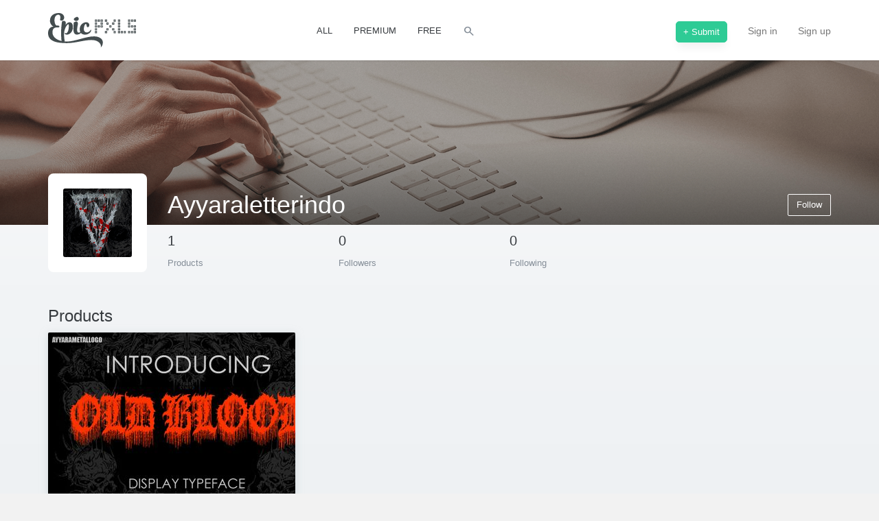

--- FILE ---
content_type: text/html; charset=utf-8
request_url: https://www.epicpxls.com/shops/ayyaraletterindo
body_size: 14176
content:
<!DOCTYPE html><html lang="en"><head><meta charset="utf-8">
<title>Ayyaraletterindo shop ~ EpicPxls</title>
<link rel="shortcut icon" type="image/x-icon" href="//www.epicpxls.com/assets/favicon-86006c1a60221490ce793597f46979c438025228725bae95c84b5605471aef3f.ico">
<link rel="apple-touch-icon" type="image/png" href="//www.epicpxls.com/assets/apple-touch-icon-57x57-26dc83b8a6cce523fd48d8358a745dd7105c65fc31f0f6a1c279f6c7f96f57bf.png" sizes="57x57">
<link rel="apple-touch-icon" type="image/png" href="//www.epicpxls.com/assets/apple-touch-icon-60x60-69611d64d4c5c0b68b5cba3669fff7ece177a24036541c437def60b1884100f7.png" sizes="60x60">
<link rel="apple-touch-icon" type="image/png" href="//www.epicpxls.com/assets/apple-touch-icon-72x72-203740234cff16f59cbce64c8024573bb1ba35a094447774b239d8e086fd66c3.png" sizes="72x72">
<link rel="apple-touch-icon" type="image/png" href="//www.epicpxls.com/assets/apple-touch-icon-76x76-c116a38f7c6b83bdfd6e7dfb86c6af065e2461485c54f50671632dbb6a405a6b.png" sizes="76x76">
<link rel="apple-touch-icon" type="image/png" href="//www.epicpxls.com/assets/apple-touch-icon-114x114-096cee3848a1f111ecec027db2a273bb1b1812f721e04ab903fb86657c3f99ca.png" sizes="114x114">
<link rel="apple-touch-icon" type="image/png" href="//www.epicpxls.com/assets/apple-touch-icon-120x120-7fb8419333f94f131881889393a8197b7d1172593262ef63143009be11908970.png" sizes="120x120">
<link rel="apple-touch-icon" type="image/png" href="//www.epicpxls.com/assets/apple-touch-icon-144x144-ea7d670b39d95a345983a6a45f5b5aa1473aa59fe4cfbd38730ffcd5e6bff671.png" sizes="144x144">
<link rel="apple-touch-icon" type="image/png" href="//www.epicpxls.com/assets/apple-touch-icon-152x152-de92393efc40013410fbece3afc880be624c1178a99ad476838bd4f32e3d4a44.png" sizes="152x152">
<link rel="apple-touch-icon" type="image/png" href="//www.epicpxls.com/assets/apple-touch-icon-180x180-9e88ef51ca8b301147dfd6f47aa7aac87c6f9ed8ea5b10d3b45c710fcf02eb3e.png" sizes="180x180">
<meta name="description" content="Ayyaraletterindo shop offering various design resources ready to download.">
<meta name="keywords" content="epicpxls, freebies, psd, sketch, free, design, content, icons, ui, kits, themes, ilustrations, premium, bootstrap, css, freebies, awesome, plugin">
<link rel="search" type="application/opensearchdescription+xml" href="https://www.epicpxls.com/opensearch.xml" title="EpicPxls Search">
<meta property="fb:app_id" content="743621695752945">
<meta name="twitter:site_name" content="EpicPxls">
<meta name="twitter:title" content="Download premium &amp; free design content">
<meta name="twitter:site" content="@CoEpic">
<meta name="twitter:card" content="summary">
<meta name="twitter:description" content="Ayyaraletterindo shop offering various design resources ready to download.">
<meta name="twitter:image" content="//www.epicpxls.com/assets/social-logo-b31d2bdb0d90816c46cf0305a12f78cacd2c9d34d08c16463e4d65544e3dceec.png">
<meta property="og:site_name" content="EpicPxls">
<meta property="og:title" content="Ayyaraletterindo shop">
<meta property="og:image" content="//www.epicpxls.com/assets/social-logo-b31d2bdb0d90816c46cf0305a12f78cacd2c9d34d08c16463e4d65544e3dceec.png">
<meta property="og:description" content="Ayyaraletterindo shop offering various design resources ready to download.">
<meta property="og:type" content="website">
<meta name="image" content="//www.epicpxls.com/assets/social-logo-b31d2bdb0d90816c46cf0305a12f78cacd2c9d34d08c16463e4d65544e3dceec.png">
<meta name="authenticated" content="no">
<meta name="p:domain_verify" content="257f6492ed0a43e93331a6fdcc196f81">
<meta name="theme-color" content="#3C454F"><meta property="og:url" content="https://www.epicpxls.com/shops/ayyaraletterindo" /><link href="https://www.epicpxls.com/shops/ayyaraletterindo" rel="canonical" /><link href="https://fonts.googleapis.com" rel="dns-prefetch" /><link href="https://fonts.gstatic.com" rel="dns-prefetch" /><link crossorigin="" href="https://fonts.googleapis.com" rel="preconnect" /><link crossorigin="" href="https://fonts.gstatic.com" rel="preconnect" /><meta content="IE=Edge" http-equiv="X-UA-Compatible" /><meta content="DPR, Viewport-Width, Width" http-equiv="Accept-CH" /><meta content="yes" name="apple-mobile-web-app-capable" /><meta content="black" name="apple-mobile-web-app-status-bar-style" /><meta content="width=device-width, initial-scale=1.0" name="viewport" /><meta content="a455aac255e53ba7dd1931b9af437f43" name="p:domain_verify" /><meta content="DPR, Viewport-Width, Width" http-equiv="Accept-CH" /><meta name="turbolinks-cache-control" content="cache"><link rel="alternate" type="application/rss+xml" title="EpicPxls RSS Feed" href="https://www.epicpxls.com/feed.rss" /><link as="style" href="https://fonts.googleapis.com/css2?family=Material+Symbols+Outlined&amp;icon_names=calendar_today,check_circle,close,cloud_download,code,content_copy,delete,download,expand_more,favorite,folder_zip,gavel,open_in_new,palette,search,store,straighten,trending_up,verified,visibility&amp;display=block" rel="preload" /><link href="https://fonts.googleapis.com/css2?family=Material+Symbols+Outlined&amp;icon_names=calendar_today,check_circle,close,cloud_download,code,content_copy,delete,download,expand_more,favorite,folder_zip,gavel,open_in_new,palette,search,store,straighten,trending_up,verified,visibility&amp;display=block" rel="stylesheet"><link rel="stylesheet" href="//www.epicpxls.com/assets/application-e2af706c68e8cde842eb461b30dd68a27a3b1d570d71836c0b05bfae2338afb3.css" media="all" data-turbolinks-track="reload" /><meta name="csrf-param" content="authenticity_token" />
<meta name="csrf-token" content="YJrqSXz3WSEENQ6AKbnDuJsxyM9bzh8eR3W6as10az78IBnMtHNoVhEaLdXt_nZb189neQs5J2QB4etWNcGSwQ" /><meta content="presign" name="upload-mode" /><script type="application/ld+json">{
  "@context": "http://schema.org",
  "@type": "WebSite",
  "url": "http://www.epicpxls.com/",
  "potentialAction": {
    "@type": "SearchAction",
    "target": "https://www.epicpxls.com/?q={search_term_string}",
    "query-input": "required name=search_term_string"
  }
}</script><script type='application/ld+json'>
{"@context":"http://schema.org","@type":"Organization","name":"EpicPxls","url":"https://www.epicpxls.com","address":"str. Rasaritului, nr.29 300282 Timisoara Romania","sameAs":["https://www.facebook.com/epicpxls.market/","https://twitter.com/epicpxls","https://instagram.com/epicpxls/"]}
</script><script src="" delay="//www.epicpxls.com/assets/application-0271f81e54baa5196a857e9584c86507816a1230c6f3737dd13c562f4f96f997.js" defer="defer"></script><script>(function(w,d,s,l,i){w[l]=w[l]||[];w[l].push({'gtm.start':
new Date().getTime(),event:'gtm.js'});var f=d.getElementsByTagName(s)[0],
j=d.createElement(s),dl=l!='dataLayer'?'&l='+l:'';j.async=true;j.src=
'https://www.googletagmanager.com/gtm.js?id='+i+dl;f.parentNode.insertBefore(j,f);
})(window,document,'script','dataLayer','GTM-W27K2FW');

// Handle Turbolinks virtual pageviews for GTM
(function() {
  window.dataLayer = window.dataLayer || [];

  // Track Turbolinks navigations (skip first one - GTM handles initial load)
  var isFirstTurbolinksLoad = true;
  document.addEventListener("turbolinks:load", function(e) {
    if (isFirstTurbolinksLoad) {
      isFirstTurbolinksLoad = false;
      return;
    }
    // Push virtual pageview to dataLayer for GTM
    window.dataLayer.push({
      'event': 'turbolinks.load',
      'virtualPagePath': window.location.pathname,
      'virtualPageTitle': document.title,
      'virtualPageURL': window.location.href
    });
  });
})();</script></head><body class=" "><noscript><iframe height="0" src="https://www.googletagmanager.com/ns.html?id=GTM-W27K2FW" style="display:none;visibility:hidden" width="0"></iframe></noscript><div class="container flash-container"><div class="unobtrusive-flash-container"></div></div><div class="global-wrapper"><nav class="navbar navbar-default" role="navigation"><div class="container"><!--Brand and toggle get grouped for better mobile display--><div class="navbar-outer-flex row"><div class="navbar-header col-xs-12 col-sm-4"><a title="EpicPxls Logo" class="navbar-brand pxls-logo" href="/"><svg xmlns="http://www.w3.org/2000/svg" viewBox="0 0 121.92 47.66" class="pxls-logo" height="50"><path d="m118.92 28.13v-3h3v3zm2-2h-1v1h1zm-2-5h3v3h-3zm1 2h1v-1h-1zm-1-6h3v3h-3zm1 2h1v-1h-1zm-1-10h3v3h-3zm1 2h1v-1h-1zm-5 14h3v3h-3zm1 2h1v-1h-1zm-1-10h3v3h-3zm1 2h1v-1h-1zm-1-10h3v3h-3zm1 2h1v-1h-1zm-5 14h3v3h-3zm1 2h1v-1h-1zm-1-10h3v3h-3zm1 2h1v-1h-1zm-1-6h3v3h-3zm1 2h1v-1h-1zm-1-6h3v3h-3zm1 2h1v-1h-1zm-7 14h3v3h-3zm1 2h1v-1h-1zm-5-2h3v3h-3zm1 2h1v-1h-1zm-5-2h3v3h-3zm1 2h1v-1h-1zm-1-6h3v3h-3zm1 2h1v-1h-1zm-1-6h3v3h-3zm1 2h1v-1h-1zm-1-6h3v3h-3zm1 2h1v-1h-1zm-1-6h3v3h-3zm1 2h1v-1h-1zm-7 14h3v3h-3zm1 2h1v-1h-1zm-1-18h3v3h-3zm1 2h1v-1h-1zm0 5h-3v-3h3zm-1-2h-1v1h1zm-6 3h3v3h-3zm1 2h1v-1h-1zm-5 2h3v3h-3zm1 2h1v-1h-1zm-1-10h3v3h-3zm1 2h1v-1h-1zm-3-6h3v3h-3zm1 2h1v-1h-1zm-10 29.13c-9.36-7-27.72 1.59-43.53 1.59-15.29 0-26.39-2.76-26.39-14.01 0-5 3-9 7.53-9-2.58-1-4.89-4.68-4.89-8 0-7.6 5.85-10.84 12.18-10.84 4.18 0 6.81 2.4 7.38 4.92 1 4.23-2.64 7-5.55 5-.36-.24 2.25-7.62-2.4-7.62-2.76 0-5.37 2.58-5.37 7.59 0 3.45 1.17 7.05 3 7.56a9.66 9.66 0 0 1 2.28 0c2.4.36 2 2.76-.3 2.58-3.63-.3-7.77.36-7.77 6.87 0 5.05 3.94 10.1 12.72 12-.47-1.37-.72-7.41-.72-12.59 0-4 .87-14.7 1.56-15 3-1.26 6 .15 4.68 4.65-.09.27-.18.57-.27.84a16.78 16.78 0 0 1 1.94-2.25 5.11 5.11 0 0 1 4.32-1.65c3.57.39 4.74 4.23 3.75 9.69-1.17 6.51-8.31 9.21-10.83 6.33-.45-.54-.48-1.74.9-.9 1.86 1.14 4-2.52 4.41-6.48.51-4.47.12-6.78-1.11-5.76-1.05.87-3.81 3.87-4.86 9.6a2.25 2.25 0 0 1 -.15.48 39.68 39.68 0 0 0 .57 12.72c.07.29-.2.58-.63.8 1.32.13 2.71.22 4.2.22 14.13 0 35.85-12.36 46.32-4.53 5.16 3.84 2.76 10.41.6 12.36-1.37 1.29 2.08-2.94-3.59-7.17zm3-23.13h3v3h-3zm1 2h1v-1h-1zm-1-6h3v3h-3zm1 2h1v-1h-1zm-1-6h3v3h-3zm1 2h1v-1h-1zm-5 6h3v3h-3zm1 2h1v-1h-1zm-1-10h3v3h-3zm1 2h1v-1h-1zm-5 14h3v3h-3zm1 2h1v-1h-1zm-1-6h3v3h-3zm1 2h1v-1h-1zm-1-6h3v3h-3zm1 2h1v-1h-1zm-1-6h3v3h-3zm1 2h1v-1h-1zm-1-6h3v3h-3zm1 2h1v-1h-1zm-16.06 18.87a6.4 6.4 0 0 1 -4.25-2.18 7.94 7.94 0 0 1 -6 2.16c-4.29-.45-4.89-5.34-4.32-12.24.18-2.1 0-4.29.6-4.71 3.93-2.55 6.3-1 5.25 3.84s-1 7.62-.51 9a2.22 2.22 0 0 0 3.78.6 2.72 2.72 0 0 1 .24-.24 9.87 9.87 0 0 1 -.51-5.94c1.2-6.66 9.72-9.78 12.51-5.61 1.53 2.25-.12 5.91-2.25 4.86-1.08-.51-.72-2.85-1.41-3.81-1.23-1.68-2.85 1.23-3.33 5.61-.81 7.08 6.48 7 9 2.67.87-1.44 1.56-.9 1 .84-1.04 3.05-4.85 5.69-9.8 5.15zm-13.65-20.19c-1.05-1.08-.42-2.52 2-3.75 1.23-.63 2.82-1.53 4 .78 1.79 3.48-3.51 5.58-6 2.97zm45.71 18.32h-3v-3h3zm-1-2h-1v1h1zm11-2h-3v-3h3zm-1-2h-1v1h1z" fill="none"></path></svg>
</a><button class="navbar-toggle" data-target=".pxls-navbar" data-toggle="collapse" type="button"><span class="sr-only">Toggle navigation</span><span class="icon-bar"></span><span class="icon-bar"></span><span class="icon-bar"></span></button></div><!--Collect the nav links, forms, and other content for toggling--><div class="collapse navbar-collapse pxls-navbar col-xs-8"><div class="collapse-inner-wrapper"><div><div class="btn-group item-type-filters hidden-xs default adjust-header-filters"><a class="btn item-type " href="/"><span>All</span></a><a class="btn item-type " href="/items/of/type/premium"><span>Premium</span></a><a class="btn item-type " href="/items/of/type/free"><span>Free</span></a><a title="Search" class="btn item-type btn-search-toggle" href="#"><span class="material-symbols-outlined pxlton">search</span></a></div></div><div><ul class="nav navbar-nav navbar-right default adjust-header-filters"><li class="visible-xs"><a class=" " href="/"><span>All</span></a></li><li class="visible-xs"><a class=" " href="/items/of/type/premium"><span>Premium</span></a></li><li class="visible-xs"><a class=" " href="/items/of/type/free"><span>Free</span></a></li><li class="visible-xs"><a class="btn-search-toggle" href="#">Search</a></li><li class="visible-xs"><a href="https://www.epicpxls.com/items/new">+ Submit</a></li><li class="hidden-xs"><a href="https://www.epicpxls.com/items/new"><span class="btn btn-sm btn-special btn-green">+ Submit</span></a></li><li><a href="https://www.epicpxls.com/login">Sign in</a></li><li><a href="https://www.epicpxls.com/signup">Sign up</a></li></ul></div></div></div></div></div></nav><div class="search-container" style="visibility: hidden; opacity: 0;"><div class="container-fluid"><form action="/" class="search-form" role="search"><input type="hidden" name="sort" id="sort" autocomplete="off" /><input type="hidden" name="type" id="type" autocomplete="off" /><div class="row"><div class="col-sm-1 hidden-xs"><button class="btn-tranparent btn-search" type="submit"><span class="material-symbols-outlined pxlton pxlton-white" style="font-size: 60px">search</span></button></div><div class="col-xs-12 visible-xs text-right"><a class="btn-search-close btn-search-toggle" href="#"><span class="material-symbols-outlined pxlton pxlton-white" style="font-size: 30px">close</span></a></div><div class="col-sm-10 col-xs-12"><input class="form-control" id="search-input" name="q" placeholder="Search" type="text" /></div><div class="col-sm-1 hidden-xs text-right"><a class="btn-search-close btn-search-toggle" href="#"><span class="material-symbols-outlined pxlton pxlton-white" style="font-size: 30px">close</span></a></div></div></form><div class="row search-results"><div class="col-sm-2 col-xs-12"><ul class="list-unstyled" id="search-facets"></ul></div><div class="col-sm-10 col-xs-12"><div id="search-results"></div></div></div><div class="row"><div class="col-xs-12 margin-bottom-50 margin-top-20" id="infinite-load"><a class="btn btn-block btn-xl btn-link" id="next-page" href="#">Next page</a></div></div></div></div><script type="text/template" data-template="searchitem">
  <div class="col-xs-12 col-sm-3 state-active">
    <div class="media freebie-object">
      <a class="freebie-image" href="/items/${slug}" itemprop="url">
        <img itemprop="image" alt="User avatars preview picture" class="media-object freebie-preview" src="${cover_medium}">
      </a>
      <div class="freebie-body">
        <div class="freebie-card-header">
          <a class="freebie-name" href="/items/${slug}" itemprop="name" title="User avatars">${title}</a>
        </div>
        <div class="freebie-author">by ${shopName} in <a class="text-dark" href="/items/of/category/${categorySlug}">${categoryTitle}</a></div>
        <div class="freebie-card-footer margin-top-10">
          <a class="btn btn-download btn-success btn-block btn-sm" rel="nofollow noopener noreferrer" target="_self" data-on="click" data-event-category="Download" data-event-action="click" data-event-label="downloaded item" data-event-value="19" href="/items/${slug}">
            <span class="product-floating-price">$${price}</span>
            <span class="text-container text-center">
              <span class="text">Download</span>
            </span>
          </a>
        </div>
      </div>
    </div>
  </div>
</script><script type="text/template" data-template="searchfacet">
  <li>
    <a href="#" class="facet-link ${class}" data-facet="${facet}">
      <h5>
        ${facet}
        <small>${count}</small>
      </h5>
    </a>
  </li>
</script><div class="shops-cover" style="background-image: url(//www.epicpxls.com/assets/default/shops-cover-f2a9b3af7c721ffc348de072c38f2f871f05c937d4deea0916ad33370e6e6950.png)"></div><div class="container content-container"><div class="shops-page"><div class="shop-info"><div class="avatar"><img class="avatar avatar-xs" style="width: 100px; height: 100px; line-height: 100px;" height="100" width="100" alt="Ayyaraletterindo Avatar" src="https://gravatar.com/avatar/bc9e0c38eb35ba0fe5f41f828b3221c4.png?s=100" /></div><div class="shop-meta"><div class="top-info"><h1>Ayyaraletterindo</h1><div class="btn-toolbar"><a class="btn btn-link follow" rel="nofollow noopener" data-toggle-href="https://www.epicpxls.com/shops/ayyaraletterindo/unfollow" data-toggle-text="Unfollow" data-method="put" href="https://www.epicpxls.com/shops/ayyaraletterindo/follow">Follow</a></div></div><div class="row bottom-info"><div class="col-sm-3 col-xs-4"><p>1</p><small>Products</small></div><div class="col-sm-3 col-xs-4"><p class="followers-count" data-id="ayyaraletterindo">0</p><small>Followers</small></div><div class="col-sm-3 col-xs-4"><p>0</p><small>Following</small></div><div class="col-sm-3 col-xs-4 text-right"></div></div></div></div><div class="freebies-grid"><div class="row"><div class="col-xs-12"><h3>Products</h3></div></div><div class="row"><div class="freebies"><div class="col-xs-12 col-sm-6 col-md-4 state-active"><div class="media freebie-object"><a class="freebie-image" href="https://www.epicpxls.com/items/old-blood" style="      background-color: #EFEFEF
      background-repeat: repeat-x;
      background-image: -webkit-linear-gradient(45deg, #EFEFEF, #FFFFFF);
      background-image: -o-linear-gradient(45deg, #EFEFEF, #FFFFFF);
      background-image: linear-gradient(45deg, #EFEFEF, #FFFFFF);
"><picture><source media="(-webkit-min-device-pixel-ratio: 1.5), (min--moz-device-pixel-ratio: 1.5), (-o-min-device-pixel-ratio: 3/2), (min-device-pixel-ratio: 1.5), (min-resolution: 1.5dppx)" srcset="https://imgproxy.epicpxls.com/0F5QbZM9JGFu6hZGLXh5atdB2GfX_266sOMQWilW2Pw/rs:fill:720:540:0/g:no/aHR0cHM6Ly9pdGVt/cy5lcGljcHhscy5j/b20vdXBsb2Fkcy9w/aG90by9hMmJhNTNi/MWYyNTAzYWI1OTdi/MGIxNjkzZjE2MDUx/OQ.jpg 2x" data-original-url="https://items.epicpxls.com/uploads/photo/a2ba53b1f2503ab597b0b1693f160519"></source><source srcset="https://imgproxy.epicpxls.com/qdo6z0IMC-mnhab_z-p8YLp45uxM4ZjCpg8Xoig1G0M/rs:fill:360:270:0/g:no/aHR0cHM6Ly9pdGVt/cy5lcGljcHhscy5j/b20vdXBsb2Fkcy9w/aG90by9hMmJhNTNi/MWYyNTAzYWI1OTdi/MGIxNjkzZjE2MDUx/OQ.jpg" data-original-url="https://items.epicpxls.com/uploads/photo/a2ba53b1f2503ab597b0b1693f160519"></source><img data-original-url="https://items.epicpxls.com/uploads/photo/a2ba53b1f2503ab597b0b1693f160519" width="360" height="270" alt="OLD BLOOD preview picture" class="media-object freebie-preview" loading="lazy" decoding="async" src="https://imgproxy.epicpxls.com/qdo6z0IMC-mnhab_z-p8YLp45uxM4ZjCpg8Xoig1G0M/rs:fill:360:270:0/g:no/aHR0cHM6Ly9pdGVt/cy5lcGljcHhscy5j/b20vdXBsb2Fkcy9w/aG90by9hMmJhNTNi/MWYyNTAzYWI1OTdi/MGIxNjkzZjE2MDUx/OQ.jpg"></img></picture></a><div class="freebie-body"><div class="freebie-card-header"><a class="freebie-name" href="https://www.epicpxls.com/items/old-blood" title="OLD BLOOD">OLD BLOOD</a><a href="https://www.epicpxls.com/items?type=premium"><span class="label label-premium margin-left-10">Premium</span></a></div><div class="freebie-author">by  <a class="text-dark" href="https://www.epicpxls.com/shops/ayyaraletterindo">Ayyaraletterindo</a>  in <a class="text-dark" href="/items/of/category/fonts">Fonts</a> </div><div><small class="text-muted"><i>Jun 07, 2024</i> </small></div><div class="freebie-description">Old Blood is a display typeface font that can be used for logos, branding, poster, flyer or any media promotions for ...</div><div class="freebie-card-footer"><div class="freebie-card-meta"><span class="freebie-action"><span class="material-symbols-outlined pxlton">visibility</span> 783 </span><span class="freebie-action"><span class="material-symbols-outlined pxlton">download</span> 0 </span><a class="freebie-action vote" style="color:#B0B0B0" rel="noopener nofollow" data-toggle-class="is-active" data-toggle-href="/items/old-blood/dislike" data-id="old-blood" data-method="put" href="/items/old-blood/like"><span class="material-symbols-outlined pxlton">favorite</span><span class="likes-count" data-id="old-blood">0</span> </a></div><div class="is-relative inline-block"><a class="btn btn-download btn-success btn-sm" rel="nofollow noopener noreferrer" target="_self" data-on="click" data-event-category="Download" data-event-action="click" data-event-label="downloaded item" data-event-value="15" href="https://www.epicpxls.com/items/old-blood/download"><span class="product-floating-price">$15</span><span class="text-container"><span class="text">Download</span></span></a></div></div></div></div></div><script type='application/ld+json'>
{"@context":"http://schema.org","@type":"Product","name":"OLD BLOOD","image":[{"@type":"ImageObject","url":"https://items.epicpxls.com/uploads/photo/22c014b2c4daf98ad581525f82f354ca","contentUrl":"https://items.epicpxls.com/uploads/photo/22c014b2c4daf98ad581525f82f354ca","width":2112,"height":1584,"thumbnail":{"@type":"ImageObject","url":"https://items.epicpxls.com/uploads/photo/e76c524103644ecaf378ac17b9edead2","width":360,"height":270}},{"@type":"ImageObject","url":"https://items.epicpxls.com/uploads/photo/25aac0e4d0dae3f8ccabb0b75847c9a9","contentUrl":"https://items.epicpxls.com/uploads/photo/25aac0e4d0dae3f8ccabb0b75847c9a9","width":2112,"height":1584,"thumbnail":{"@type":"ImageObject","url":"https://items.epicpxls.com/uploads/photo/ddb312d76d05f48d8d127c02a6de178b","width":360,"height":270}},{"@type":"ImageObject","url":"https://items.epicpxls.com/uploads/photo/563ab3d450c7e25ee6da1ea99da064f4","contentUrl":"https://items.epicpxls.com/uploads/photo/563ab3d450c7e25ee6da1ea99da064f4","width":2112,"height":1584,"thumbnail":{"@type":"ImageObject","url":"https://items.epicpxls.com/uploads/photo/789a67dfceb83db05e3582245153fbb9","width":360,"height":270}},{"@type":"ImageObject","url":"https://items.epicpxls.com/uploads/photo/3080f560c8ea6b640d8402d6cf0c697a","contentUrl":"https://items.epicpxls.com/uploads/photo/3080f560c8ea6b640d8402d6cf0c697a","width":2112,"height":1584,"thumbnail":{"@type":"ImageObject","url":"https://items.epicpxls.com/uploads/photo/77330e2f04a3ea38386df5bef22cc03f","width":360,"height":270}},{"@type":"ImageObject","url":"https://items.epicpxls.com/uploads/photo/80e54f52bc12a26b7bc904dfbc1e639b","contentUrl":"https://items.epicpxls.com/uploads/photo/80e54f52bc12a26b7bc904dfbc1e639b","width":2112,"height":1584,"thumbnail":{"@type":"ImageObject","url":"https://items.epicpxls.com/uploads/photo/290c0f5db3ece9298084b5c536277a40","width":360,"height":270}},{"@type":"ImageObject","url":"https://items.epicpxls.com/uploads/photo/2fe9c339fbf43ba831ba5614c6f62f4b","contentUrl":"https://items.epicpxls.com/uploads/photo/2fe9c339fbf43ba831ba5614c6f62f4b","width":2112,"height":1584,"thumbnail":{"@type":"ImageObject","url":"https://items.epicpxls.com/uploads/photo/4164109afcf3c0020fa3d5f5dafd9833","width":360,"height":270}},{"@type":"ImageObject","url":"https://items.epicpxls.com/uploads/photo/e010a446fad3996fa50626335d0e3813","contentUrl":"https://items.epicpxls.com/uploads/photo/e010a446fad3996fa50626335d0e3813","width":2112,"height":1584,"thumbnail":{"@type":"ImageObject","url":"https://items.epicpxls.com/uploads/photo/a3da97f5ec8edbfc505513a1b614ee47","width":360,"height":270}}],"description":"Old Blood is a display typeface font that can be used for logos, branding, poster, flyer or any media promotions for your creatives activities. You can also immediately make your horror movie or halloween poster with the help of this unique font. Combine it with any unique ornaments and make your cool design with easy!","productID":82021,"sku":"sku82021","mpn":"mpn82021","releaseDate":"2024-06-07","brand":{"@type":"Brand","name":"Ayyaraletterindo"},"offers":{"@type":"Offer","category":"Fonts","url":"https://www.epicpxls.com/items/old-blood","priceCurrency":"USD","price":15,"availability":"InStock","priceValidUntil":"2028-02-02","seller":{"@type":"Person","url":"https://www.epicpxls.com/shops/ayyaraletterindo","name":"Ayyaraletterindo"}}}
</script></div></div><div class="row"><div class="col-md-6 load-more"></div><div class="col-md-6 load-more"></div></div></div></div></div><div class="pxls-footer text-white"><div class="footer-container margin-bottom-30"><div class="container"><div class="row"><div class="col-sm-4 col-xs-12 info-block"><div class="sell-products"><div class="product-button"><a class="btn btn-primary" href="https://www.epicpxls.com/open-shop">SELL PRODUCTS</a></div><div class="product-text"><p>Earn 85% and</p><p>more on all sales</p></div></div><div class="sell-products margin-top-30"><div class="product-button"><a class="btn submit-btn" href="https://www.epicpxls.com/items/new">+ SUBMIT</a></div><div class="product-text"><p>Upload your products and put them up</p><p>for sale at whatever price you want.</p></div></div></div><div class="col-sm-8 col-xs-12 text-right"><div class="row"><div class="col-sm-7 col-xs-12"><h3 class="margin-top-0">Join our newsletter and receive an instant gift</h3><div id="newsletter"><form name="newsletter-form" id="#newsletter-content" novalidate="novalidate" class="simple_form newsletter" action="/newsletter" accept-charset="UTF-8" method="post"><input name="utf8" type="hidden" value="&#x2713;" autocomplete="off" /><input type="hidden" name="authenticity_token" value="Zof01hPt_jfSrJcxSjjBvi4rXMHpY6bHCH--gRk8at36PQdT22nPQMeDtGSOf3RdYtXzd7mUnr1O6--94YmTIg" autocomplete="off" /><div class="input-group"><input class="form-control" id="newsletter_email" name="newsletter[email]" placeholder="Enter your email to get on our mailing list" type="email" /><span class="input-group-btn"><button class="btn btn-link" title="Submit subscribe to newsletter" type="button"></button></span></div></form></div><small class="info">YOU WILL RECIEVE FREE AND PREMIUM PRODUCTS EACH WEEK.</small></div><div class="col-sm-5 col-xs-12"><div class="counter-container"><div class="counter"><div class="downloads-counter">0620141</div></div><small>DOWNLOADS & COUNTING</small></div><div class="counter-container margin-top-20"><div class="counter"><div class="active-members-counter">0210802</div></div><small>ACTIVE MEMBERS</small></div></div></div><div class="row margin-top-20"><div class="col-xs-12"><div class="social-info">JOIN <a target="blank" rel="noopener" href="http://epic-digital-creators.epicpxls.com/">EPIC-DIGITAL-CREATORS </a>ON SLACK <a href="https://slack.com/" rel="noopener" target="_blank"><picture><source media="(-webkit-min-device-pixel-ratio: 1.5), (min--moz-device-pixel-ratio: 1.5), (-o-min-device-pixel-ratio: 3/2), (min-device-pixel-ratio: 1.5), (min-resolution: 1.5dppx)" srcset="//www.epicpxls.com/assets/footer/slack-45d066b84145e07ca19375fc9bebf12bcb0b7f0e7c7b309092cf653fee378c55.png" data-original-url="footer/slack.png"></source><source srcset="//www.epicpxls.com/assets/footer/slack-45d066b84145e07ca19375fc9bebf12bcb0b7f0e7c7b309092cf653fee378c55.png" data-original-url="footer/slack.png"></source><img data-original-url="footer/slack.png" alt="Slack icon" class="slack" loading="lazy" decoding="async" src="//www.epicpxls.com/assets/footer/slack-45d066b84145e07ca19375fc9bebf12bcb0b7f0e7c7b309092cf653fee378c55.png"></img></picture></a>OR CONNECT THROUGH <a href="https://dribbble.com/epiccoders" rel="noopener" target="_blank"><picture><source media="(-webkit-min-device-pixel-ratio: 1.5), (min--moz-device-pixel-ratio: 1.5), (-o-min-device-pixel-ratio: 3/2), (min-device-pixel-ratio: 1.5), (min-resolution: 1.5dppx)" srcset="//www.epicpxls.com/assets/footer/dribbble_icon-c7a7887b4ce2b01954df996f5eb84a53ac9a45afa9b5704e062a768127ef2bf3.png" data-original-url="footer/dribbble_icon.png"></source><source srcset="//www.epicpxls.com/assets/footer/dribbble_icon-c7a7887b4ce2b01954df996f5eb84a53ac9a45afa9b5704e062a768127ef2bf3.png" data-original-url="footer/dribbble_icon.png"></source><img data-original-url="footer/dribbble_icon.png" alt="Dribbble icon" class="" loading="lazy" decoding="async" src="//www.epicpxls.com/assets/footer/dribbble_icon-c7a7887b4ce2b01954df996f5eb84a53ac9a45afa9b5704e062a768127ef2bf3.png"></img></picture></a><a class="x-logo-link" href="https://x.com/epicpxls" rel="noopener" target="_blank"><svg xmlns="http://www.w3.org/2000/svg" width="18" height="18" viewBox="0 0 24 24" class="x-logo"><path d="M18.244 2.25h3.308l-7.227 8.26 8.502 11.24H16.17l-5.214-6.817L4.99 21.75H1.68l7.73-8.835L1.254 2.25H8.08l4.713 6.231zm-1.161 17.52h1.833L7.084 4.126H5.117z"></path></svg>
</a><a href="https://www.facebook.com/epicpxls.market" rel="noopener" target="_blank"><picture><source media="(-webkit-min-device-pixel-ratio: 1.5), (min--moz-device-pixel-ratio: 1.5), (-o-min-device-pixel-ratio: 3/2), (min-device-pixel-ratio: 1.5), (min-resolution: 1.5dppx)" srcset="//www.epicpxls.com/assets/footer/facebook_icon-e4cd185ee9a865fa9b51214ca527ed247b45b8e718255c894ace3b7da0e184ab.png" data-original-url="footer/facebook_icon.png"></source><source srcset="//www.epicpxls.com/assets/footer/facebook_icon-e4cd185ee9a865fa9b51214ca527ed247b45b8e718255c894ace3b7da0e184ab.png" data-original-url="footer/facebook_icon.png"></source><img data-original-url="footer/facebook_icon.png" alt="Facebook icon" class="" loading="lazy" decoding="async" src="//www.epicpxls.com/assets/footer/facebook_icon-e4cd185ee9a865fa9b51214ca527ed247b45b8e718255c894ace3b7da0e184ab.png"></img></picture></a><a href="https://www.instagram.com/epicpxls/" rel="noopener" target="_blank"><picture><source media="(-webkit-min-device-pixel-ratio: 1.5), (min--moz-device-pixel-ratio: 1.5), (-o-min-device-pixel-ratio: 3/2), (min-device-pixel-ratio: 1.5), (min-resolution: 1.5dppx)" srcset="//www.epicpxls.com/assets/footer/insta_icon-b9cd04f499e5b2a106ea16e11ca427189e6408189bdc8b80d00c667f44fba0d3.png" data-original-url="footer/insta_icon.png"></source><source srcset="//www.epicpxls.com/assets/footer/insta_icon-b9cd04f499e5b2a106ea16e11ca427189e6408189bdc8b80d00c667f44fba0d3.png" data-original-url="footer/insta_icon.png"></source><img data-original-url="footer/insta_icon.png" alt="Instagram icon" class="" loading="lazy" decoding="async" src="//www.epicpxls.com/assets/footer/insta_icon-b9cd04f499e5b2a106ea16e11ca427189e6408189bdc8b80d00c667f44fba0d3.png"></img></picture></a></div></div></div></div></div><div class="row margin-top-30"><div class="col-sm-3 col-xs-6 info-block"><h5 class="margin-bottom-20 margin-top-0">JOIN US</h5><ul class="footer-navigation list-unstyled margin-top-10"><li><a href="/subscribe"><span data-hover="BECOME A SUBSCRIBER">BECOME A SUBSCRIBER</span></a></li><li><a href="/free"><span data-hover="FREE RESOURCES">FREE RESOURCES</span></a></li><li><a href="/open-shop"><span data-hover="OPEN A SHOP">OPEN A SHOP</span></a></li><li><a href="/embed"><span data-hover="EMBED PRODUCT">EMBED PRODUCT</span></a></li><li><a target="_blank" href="https://feedback.epicpxls.com"><span data-hover="ROADMAP">ROADMAP</span></a></li><li><a href="https://blog.epicpxls.com"><span data-hover="OUR BLOG">OUR BLOG</span></a></li></ul></div><div class="col-sm-3 col-xs-6 info-block"><h5 class="margin-bottom-20 margin-top-0">COMPANY</h5><ul class="footer-navigation list-unstyled margin-top-10"><li><a rel="nofollow" href="mailto:contact@epicpxls.com"><span data-hover="CONTACT US">CONTACT US</span></a></li><li><a target="_blank" rel="noopener" href="https://status.epicpxls.com/"><span data-hover="STATUS">STATUS</span></a></li><li><a href="/terms"><span data-hover="TERMS OF SERVICE">TERMS OF SERVICE</span></a></li><li><a href="/privacy"><span data-hover="PRIVACY POLICY">PRIVACY POLICY</span></a></li><li><a href="/licensing"><span data-hover="LICENSING">LICENSING</span></a></li></ul></div><div class="col-sm-3 col-xs-6 info-block"><h5 class="margin-bottom-20 margin-top-0">ALTERNATIVES</h5><ul class="footer-navigation list-unstyled margin-top-10"><li><a href="/alternatives/creative-market"><span data-hover="CREATIVE MARKET">CREATIVE MARKET</span></a></li><li><a href="/alternatives/envato-elements"><span data-hover="ENVATO ELEMENTS">ENVATO ELEMENTS</span></a></li><li><a href="/alternatives/ui8"><span data-hover="UI8">UI8</span></a></li><li><a href="/alternatives/design-bundles"><span data-hover="DESIGN BUNDLES">DESIGN BUNDLES</span></a></li></ul></div><div class="col-sm-3 col-xs-6 info-block"><h5 class="margin-bottom-20 margin-top-0">BY CATEGORY</h5><ul class="footer-navigation list-unstyled margin-top-10"><li><a href="/mockups-collection"><span data-hover="MOCKUPS: 724+ DESIGN RESOURCES">MOCKUPS: 724+ DESIGN RESOURCES</span></a></li><li><a href="/templates-collection"><span data-hover="TEMPLATES: 8240+ DESIGN RESOURCES">TEMPLATES: 8240+ DESIGN RESOURCES</span></a></li><li><a href="/fonts-collection"><span data-hover="FONTS: 4561+ DESIGN RESOURCES">FONTS: 4561+ DESIGN RESOURCES</span></a></li><li><a href="/apps-collection"><span data-hover="APPS: 571+ DESIGN RESOURCES">APPS: 571+ DESIGN RESOURCES</span></a></li><li><a href="/graphics-collection"><span data-hover="GRAPHICS: 35422+ DESIGN RESOURCES">GRAPHICS: 35422+ DESIGN RESOURCES</span></a></li><li><a href="/icons-collection"><span data-hover="ICONS: 1945+ DESIGN RESOURCES">ICONS: 1945+ DESIGN RESOURCES</span></a></li><li><a href="/ui-kits-collection"><span data-hover="UI KITS: 4362+ DESIGN RESOURCES">UI KITS: 4362+ DESIGN RESOURCES</span></a></li><li><a href="/stock-photos-collection"><span data-hover="STOCK PHOTOS: 1392+ DESIGN RESOURCES">STOCK PHOTOS: 1392+ DESIGN RESOURCES</span></a></li></ul></div></div><div class="row margin-top-30 pseo-footer-links"><div class="col-xs-12"><h5 class="margin-bottom-20 margin-top-0">DESIGN RESOURCES</h5></div></div><div class="row pseo-footer-links"><div class="col-md-2 col-sm-4 col-xs-6"><ul class="footer-navigation list-unstyled"><li><a href="/free-fonts-download"><span data-hover="FREE FONTS">FREE FONTS</span></a></li><li><a href="/free-templates-download"><span data-hover="FREE TEMPLATES">FREE TEMPLATES</span></a></li><li><a href="/free-ui-kits-download"><span data-hover="FREE UI KITS">FREE UI KITS</span></a></li><li><a href="/free-icons-download"><span data-hover="FREE ICONS">FREE ICONS</span></a></li><li><a href="/free-mockups-download"><span data-hover="FREE MOCKUPS">FREE MOCKUPS</span></a></li><li><a href="/free-illustrations-download"><span data-hover="FREE ILLUSTRATIONS">FREE ILLUSTRATIONS</span></a></li><li><a href="/free"><span data-hover="VIEW ALL FREE">VIEW ALL FREE</span></a></li></ul></div><div class="col-md-2 col-sm-4 col-xs-6"><ul class="footer-navigation list-unstyled"><li><a href="/mockups-collection"><span data-hover="MOCKUPS">MOCKUPS</span></a></li><li><a href="/templates-collection"><span data-hover="TEMPLATES">TEMPLATES</span></a></li><li><a href="/fonts-collection"><span data-hover="FONTS">FONTS</span></a></li><li><a href="/apps-collection"><span data-hover="APPS">APPS</span></a></li><li><a href="/graphics-collection"><span data-hover="GRAPHICS">GRAPHICS</span></a></li><li><a href="/icons-collection"><span data-hover="ICONS">ICONS</span></a></li><li><a href="/ui-kits-collection"><span data-hover="UI KITS">UI KITS</span></a></li><li><a href="/stock-photos-collection"><span data-hover="STOCK PHOTOS">STOCK PHOTOS</span></a></li><li><a href="/illustrations-collection"><span data-hover="ILLUSTRATIONS">ILLUSTRATIONS</span></a></li><li><a href="/themes-collection"><span data-hover="THEMES">THEMES</span></a></li></ul></div><div class="col-md-2 col-sm-4 col-xs-6"><ul class="footer-navigation list-unstyled"><li><a href="/retro-fonts-collection"><span data-hover="RETRO FONTS">RETRO FONTS</span></a></li><li><a href="/minimalist-templates-collection"><span data-hover="MINIMALIST TEMPLATES">MINIMALIST TEMPLATES</span></a></li><li><a href="/bold-fonts-collection"><span data-hover="BOLD FONTS">BOLD FONTS</span></a></li><li><a href="/modern-fonts-collection"><span data-hover="MODERN FONTS">MODERN FONTS</span></a></li><li><a href="/elegant-templates-collection"><span data-hover="ELEGANT TEMPLATES">ELEGANT TEMPLATES</span></a></li><li><a href="/modern-templates-collection"><span data-hover="MODERN TEMPLATES">MODERN TEMPLATES</span></a></li><li><a href="/vintage-fonts-collection"><span data-hover="VINTAGE FONTS">VINTAGE FONTS</span></a></li><li><a href="/elegant-fonts-collection"><span data-hover="ELEGANT FONTS">ELEGANT FONTS</span></a></li><li><a href="/modern-ui-kits-collection"><span data-hover="MODERN UI KITS">MODERN UI KITS</span></a></li><li><a href="/flat-illustrations-collection"><span data-hover="FLAT ILLUSTRATIONS">FLAT ILLUSTRATIONS</span></a></li><li><a href="/modern-graphics-collection"><span data-hover="MODERN GRAPHICS">MODERN GRAPHICS</span></a></li><li><a href="/modern-illustrations-collection"><span data-hover="MODERN ILLUSTRATIONS">MODERN ILLUSTRATIONS</span></a></li></ul></div><div class="col-md-2 col-sm-4 col-xs-6"><ul class="footer-navigation list-unstyled"><li><a href="/illustrations-for-web"><span data-hover="ILLUSTRATIONS FOR WEBS">ILLUSTRATIONS FOR WEBS</span></a></li><li><a href="/ui-kits-for-web"><span data-hover="UI KITS FOR WEBS">UI KITS FOR WEBS</span></a></li><li><a href="/templates-for-web"><span data-hover="TEMPLATES FOR WEBS">TEMPLATES FOR WEBS</span></a></li><li><a href="/fonts-for-logos"><span data-hover="FONTS FOR LOGOS">FONTS FOR LOGOS</span></a></li><li><a href="/illustrations-for-apps"><span data-hover="ILLUSTRATIONS FOR APPS">ILLUSTRATIONS FOR APPS</span></a></li><li><a href="/ui-kits-for-business"><span data-hover="UI KITS FOR BUSINESSS">UI KITS FOR BUSINESSS</span></a></li><li><a href="/templates-for-logos"><span data-hover="TEMPLATES FOR LOGOS">TEMPLATES FOR LOGOS</span></a></li><li><a href="/graphics-for-business"><span data-hover="GRAPHICS FOR BUSINESSS">GRAPHICS FOR BUSINESSS</span></a></li><li><a href="/templates-for-business"><span data-hover="TEMPLATES FOR BUSINESSS">TEMPLATES FOR BUSINESSS</span></a></li><li><a href="/illustrations-for-business"><span data-hover="ILLUSTRATIONS FOR BUSINESSS">ILLUSTRATIONS FOR BUSINESSS</span></a></li><li><a href="/graphics-for-logos"><span data-hover="GRAPHICS FOR LOGOS">GRAPHICS FOR LOGOS</span></a></li><li><a href="/fonts-for-branding"><span data-hover="FONTS FOR BRANDINGS">FONTS FOR BRANDINGS</span></a></li></ul></div><div class="col-md-2 col-sm-4 col-xs-6"><ul class="footer-navigation list-unstyled"><li><a href="/templates-for-illustrator"><span data-hover="TEMPLATES FOR ILLUSTRATOR: ...">TEMPLATES FOR ILLUSTRATOR: ...</span></a></li><li><a href="/templates-for-html"><span data-hover="TEMPLATES FOR HTML: 444+ RE...">TEMPLATES FOR HTML: 444+ RE...</span></a></li><li><a href="/ui-kits-for-adobe-xd"><span data-hover="UI KITS FOR ADOBE XD: 1774+...">UI KITS FOR ADOBE XD: 1774+...</span></a></li><li><a href="/templates-for-photoshop"><span data-hover="TEMPLATES FOR PHOTOSHOP: 23...">TEMPLATES FOR PHOTOSHOP: 23...</span></a></li><li><a href="/templates-for-sketch"><span data-hover="TEMPLATES FOR SKETCH: 367+ ...">TEMPLATES FOR SKETCH: 367+ ...</span></a></li><li><a href="/templates-for-figma"><span data-hover="TEMPLATES FOR FIGMA: 850+ R...">TEMPLATES FOR FIGMA: 850+ R...</span></a></li><li><a href="/ui-kits-for-figma"><span data-hover="UI KITS FOR FIGMA: 2201+ RE...">UI KITS FOR FIGMA: 2201+ RE...</span></a></li><li><a href="/icons-for-illustrator"><span data-hover="ICONS FOR ILLUSTRATOR: 1305...">ICONS FOR ILLUSTRATOR: 1305...</span></a></li><li><a href="/icons-for-pdf"><span data-hover="ICONS FOR PDF: 210+ RESOURCES">ICONS FOR PDF: 210+ RESOURCES</span></a></li><li><a href="/ui-kits-for-sketch"><span data-hover="UI KITS FOR SKETCH: 886+ RE...">UI KITS FOR SKETCH: 886+ RE...</span></a></li></ul></div><div class="col-md-2 col-sm-4 col-xs-6"><ul class="footer-navigation list-unstyled"><li><a href="/items/of/type/premium"><span data-hover="PREMIUM">PREMIUM</span></a></li><li><a href="/items/of/category/fonts"><span data-hover="FONTS">FONTS</span></a></li></ul></div></div><div class="row margin-top-30"><div class="col-sm-12 col-xs-12 info-block"><div class="divider"></div><div class="divider-section"><div class="payments">Secure <picture><source media="(-webkit-min-device-pixel-ratio: 1.5), (min--moz-device-pixel-ratio: 1.5), (-o-min-device-pixel-ratio: 3/2), (min-device-pixel-ratio: 1.5), (min-resolution: 1.5dppx)" srcset="//www.epicpxls.com/assets/footer/lock-light-5f393d44aebf75f96566759c16d2f2a9e956d15a43c270e106df81b27eb5afee.png" data-original-url="footer/lock-light.png"></source><source srcset="//www.epicpxls.com/assets/footer/lock-light-5f393d44aebf75f96566759c16d2f2a9e956d15a43c270e106df81b27eb5afee.png" data-original-url="footer/lock-light.png"></source><img data-original-url="footer/lock-light.png" alt="Lock icon" class="lock" loading="lazy" decoding="async" src="//www.epicpxls.com/assets/footer/lock-light-5f393d44aebf75f96566759c16d2f2a9e956d15a43c270e106df81b27eb5afee.png"></img></picture>payments powered by <a target="_blank" rel="noopener" class="stripe-logo-link" href="https://stripe.com/"><svg xmlns="http://www.w3.org/2000/svg" width="360" height="150" viewBox="0 0 360 150" fill="none" class="stripe-logo-svg">
<path fill-rule="evenodd" clip-rule="evenodd" d="M360 77.4001C360 51.8001 347.6 31.6001 323.9 31.6001C300.1 31.6001 285.7 51.8001 285.7 77.2001C285.7 107.3 302.7 122.5 327.1 122.5C339 122.5 348 119.8 354.8 116V96.0001C348 99.4001 340.2 101.5 330.3 101.5C320.6 101.5 312 98.1001 310.9 86.3001H359.8C359.8 85.0001 360 79.8001 360 77.4001ZM310.6 67.9001C310.6 56.6001 317.5 51.9001 323.8 51.9001C329.9 51.9001 336.4 56.6001 336.4 67.9001H310.6Z" fill="#533AFD"></path>
<path fill-rule="evenodd" clip-rule="evenodd" d="M247.1 31.6001C237.3 31.6001 231 36.2001 227.5 39.4001L226.2 33.2001H204.2V149.8L229.2 144.5L229.3 116.2C232.9 118.8 238.2 122.5 247 122.5C264.9 122.5 281.2 108.1 281.2 76.4001C281.1 47.4001 264.6 31.6001 247.1 31.6001ZM241.1 100.5C235.2 100.5 231.7 98.4001 229.3 95.8001L229.2 58.7001C231.8 55.8001 235.4 53.8001 241.1 53.8001C250.2 53.8001 256.5 64.0001 256.5 77.1001C256.5 90.5001 250.3 100.5 241.1 100.5Z" fill="#533AFD"></path>
<path fill-rule="evenodd" clip-rule="evenodd" d="M169.8 25.7L194.9 20.3V0L169.8 5.3V25.7Z" fill="#533AFD"></path>
<path d="M194.9 33.3H169.8V120.8H194.9V33.3Z" fill="#533AFD"></path>
<path fill-rule="evenodd" clip-rule="evenodd" d="M142.9 40.7L141.3 33.3H119.7V120.8H144.7V61.5C150.6 53.8 160.6 55.2 163.7 56.3V33.3C160.5 32.1 148.8 29.9 142.9 40.7Z" fill="#533AFD"></path>
<path fill-rule="evenodd" clip-rule="evenodd" d="M92.8999 11.6001L68.4999 16.8001L68.3999 96.9001C68.3999 111.7 79.4999 122.6 94.2999 122.6C102.5 122.6 108.5 121.1 111.8 119.3V99.0001C108.6 100.3 92.7999 104.9 92.7999 90.1001V54.6001H111.8V33.3001H92.7999L92.8999 11.6001Z" fill="#533AFD"></path>
<path fill-rule="evenodd" clip-rule="evenodd" d="M25.3 58.7001C25.3 54.8001 28.5 53.3001 33.8 53.3001C41.4 53.3001 51 55.6001 58.6 59.7001V36.2001C50.3 32.9001 42.1 31.6001 33.8 31.6001C13.5 31.6001 0 42.2001 0 59.9001C0 87.5001 38 83.1001 38 95.0001C38 99.6001 34 101.1 28.4 101.1C20.1 101.1 9.5 97.7001 1.1 93.1001V116.9C10.4 120.9 19.8 122.6 28.4 122.6C49.2 122.6 63.5 112.3 63.5 94.4001C63.4 64.6001 25.3 69.9001 25.3 58.7001Z" fill="#533AFD"></path>
</svg>
</a></div><div class="short-info">Made in Timisoara ∙ Copyright &copy; 2026 ∙ Created by <a target="_blank" rel="noopener" href="http://www.epiccoders.co"><span data-hover="Epic Coders">Epic Coders</span></a> </div></div></div></div></div></div></div></div><script>function runChat(){
  document.querySelectorAll('#jivo-iframe-container, jdiv, [src*="//code-eu1.jivosite"], [href*="//code-eu1.jivosite"]').forEach(function (tag) {
    tag.remove();
  });

  delete(window.jivo_api);
  delete(window.jivo_config);
  window.jivo_magic_var = undefined;

  window.$jivosite = null;
  (function(d,s){
    var z = $jivosite = function(c){ z._.push(c) },
        el_script = z.s = d.createElement(s),
        e = d.getElementsByTagName(s)[0],
        jivo_id = "xbDwniIgZ1";

    z.set = function(o){
      z.set._.push(o)
    };

    z._ = [];
    z.set._ = [];
    z.async = !0;
    el_script.setAttribute("charset","utf-8");

    el_script.src='//code-eu1.jivosite.com/widget/'+jivo_id;
    z.t=+new Date;
    el_script.type = "text/javascript";
    e.parentNode.insertBefore(el_script,e)
  })(document,"script");
}

['turbolinks:load','loadScripts'].forEach( function(evt) {
  document.addEventListener(evt, runChat);
});</script><script src="" crossorigin="anonymous" delay="https://js.sentry-cdn.com/9280bdf89a2d49acb8b926d766999c48.min.js"></script><script>// custom functions to handle errors in JS.
function handleRouteError(err) {
  Sentry.captureException(err);
}

function errorHandler(error, data, level) {
  level = level || 'info';
  data  = data  || {};
  Sentry.withScope(function(scope) {
    scope.setExtra('details', data);
    scope.setLevel(level);
    Sentry.captureMessage(error);
  });
}

// Ignore list based off: https://gist.github.com/1878283 + https://gist.github.com/impressiver/5092952
var sentryOptions = {
  environment: "production",
  tracesSampleRate: parseFloat("0.002"),
  beforeSend(event, hint) {
    // Check if it is an exception, and if so, show the report dialog
    //if (event.exception) {
    //  Sentry.showReportDialog({ eventId: event.event_id, user: user });
    //}
    return event;
  },
  ignoreErrors: [
    // Random plugins/extensions
    "top.GLOBALS",
    // See: http://blog.errorception.com/2012/03/tale-of-unfindable-js-error.html
    "originalCreateNotification",
    "canvas.contentDocument",
    "MyApp_RemoveAllHighlights",
    "http://tt.epicplay.com",
    "Can't find variable: ZiteReader",
    "jigsaw is not defined",
    "ComboSearch is not defined",
    "http://loading.retry.widdit.com/",
    "atomicFindClose",
    "Cannot redefine property: solana",
    "The object can not be cloned.",
    "ResizeObserver loop limit exceeded",
    "ResizeObserver loop completed with undelivered notifications.",
    "Non-Error promise rejection captured with value: undefined",
    "Non-Error promise rejection captured with value: Timeout",
    "No error message",
    // Facebook borked
    "fb_xd_fragment",
    // ISP "optimizing" proxy - `Cache-Control: no-transform` seems to
    // reduce this. (thanks @acdha)
    // See http://stackoverflow.com/questions/4113268
    "bmi_SafeAddOnload",
    "EBCallBackMessageReceived",
    // See http://toolbar.conduit.com/Developer/HtmlAndGadget/Methods/JSInjection.aspx
    "conduitPage",
    // Avast extension error
    "_avast_submit",
    // Typescript errors. We are not using typescript https://sentry.io/share/issue/9b954572babf47ed90e65ee4ed385c1a/
    "Cannot read property 'stack' of undefined",
    "Cannot read property 'split' of undefined",
    // Mozilla errors that seem to be from selenium
    "NS_ERROR_NOT_INITIALIZED",
    "NS_ERROR_UNEXPECTED",
    // Ignore this generic error. https://sentry.io/share/issue/a8ac6d239f5f4f90883047680c299ad6/
    "Unexpected token ')'",
    "Unexpected token '('",
    "Unexpected token '<'",
    "Unexpected token '?'",
    "expected expression, got '<'",
    "Cannot read properties of null (reading '0')",
    "undefined is not an object (evaluating 'instance[options]')",
    "Identifier 'hoverTime' has already been declared",
    // weird error in chrome
    "Identifier 'doc' has already been declared",
    "Cannot read properties of null (reading 'querySelector')",
    // Another opera mobile error
    "Script error.",
    "ResizeObserver loop completed with undelivered notifications.",
    "Event `ErrorEvent` captured as exception with message `Script error.`",
    "Event `ErrorEvent` captured as exception with message `ResizeObserver loop completed with undelivered notifications.`"
  ],
  denyUrls: [
    // Google Adsense
    /pagead\/js/i,
    // Facebook flakiness
    /graph\.facebook\.com/i,
    // Facebook blocked
    /connect\.facebook\.net\/en_US\/all\.js/i,
    // Woopra flakiness
    /eatdifferent\.com\.woopra-ns\.com/i,
    /static\.woopra\.com\/js\/woopra\.js/i,
    // Chrome extensions
    /extensions\//i,
    /^chrome:\/\//i,
    // Other plugins
    /127\.0\.0\.1:4001\/isrunning/i, // Cacaoweb
    /webappstoolbarba\.texthelp\.com\//i,
    /metrics\.itunes\.apple\.com\.edgesuite\.net\//i,
  ],
};

document.addEventListener("loadScripts", function(e) {
  setTimeout(function() {
    var user = undefined;
    // Only set the scope if the user is authenticated
    if("0" === '1') {
      var user = { id: "", email: "", name: "" }
    }

    Sentry.init(sentryOptions);

    // Only set the scopre if the user is authenticated
    if(user) {
      Sentry.configureScope(function(scope) {
        scope.setUser(user);
      })
    }
  }, 500);
});</script><script>// Script to delay loading of javascript only on user movement or after 3 seconds
var loadScriptsEvent = new CustomEvent("loadScripts");
var autoLoadDuration = 3; //In Seconds
var eventList = ["scroll", "keydown", "mousemove", "wheel", "touchmove", "touchstart", "touchend"];
var autoLoadTimeout = setTimeout(runScripts, autoLoadDuration * 1000);

eventList.forEach(function (event) {
  window.addEventListener(event, triggerScripts, {passive: true});
});

function triggerScripts() {
  runScripts();
  document.dispatchEvent(loadScriptsEvent);
  clearTimeout(autoLoadTimeout);
  eventList.forEach(function (event) {
    window.removeEventListener(event, triggerScripts, {passive: true});
  });
}

function runScripts() {
  document.querySelectorAll("script[delay]").forEach(function (scriptTag) {
    var scriptSrc = scriptTag.getAttribute("delay");
    var newScript = document.createElement('script');
    newScript.setAttribute("src", scriptSrc);
    newScript.setAttribute("async", true);
    newScript.setAttribute("defer", true);
    // Note: removed data-turbolinks-track to allow soft navigation
    document.head.appendChild(newScript);
    scriptTag.remove();
  });
}</script></body></html>

--- FILE ---
content_type: text/css
request_url: https://www.epicpxls.com/assets/application-e2af706c68e8cde842eb461b30dd68a27a3b1d570d71836c0b05bfae2338afb3.css
body_size: 48485
content:
.col-info-block,.col-flexbox{display:-webkit-box;display:-webkit-flex;display:-moz-flex;display:-ms-flexbox;display:flex}.text-thin{font-weight:300}.break-word{word-wrap:break-word}html{height:100%}body{height:100%;overflow:auto;-webkit-overflow-scrolling:touch;line-height:1.74;overflow-x:hidden}a:hover,a:active,a:focus{text-decoration:none !important}img{max-width:100%}.global-wrapper{display:-webkit-box;display:-webkit-flex;display:-moz-flex;display:-ms-flexbox;display:flex;-webkit-box-direction:normal;-webkit-box-orient:vertical;-webkit-flex-direction:column;-moz-flex-direction:column;-ms-flex-direction:column;flex-direction:column;min-height:100vh;position:relative;background-image:linear-gradient(-180deg, #FBFCFC 3%, #F2F4F6 17%, #ECF0F2 36%, #E2E8EB 47%, #E8ECEE 59%, #EEF1F3 67%, #F3F6F7 81%)}.global-wrapper:before{content:'';display:table}.global-wrapper:after{clear:both}.content-container{-webkit-box-flex:1;-webkit-flex:1;-moz-box-flex:1;-moz-flex:1;-ms-flex:1;flex:1;width:100%;margin-bottom:30px}.container{position:relative;z-index:123}strong,.strong{font-weight:700}.text-dark{color:#363A3E}.text-light{color:#858E98}.text-white{color:#fff}.background-white{background-color:#fff}.background-attention{background-color:#5676FF}.background-purple{background-color:#7A58FF}.background-lightblue{background-color:#1FA5FF}.block{display:block}.inline-block{display:inline-block}.is-relative{position:relative}.table-row{display:table-row}.paragraph-text{font-size:16px;line-height:1.8;font-weight:400}.no-margin{margin:0}.margin-top-0{margin-top:0px}.margin-bottom-0{margin-bottom:0px}.margin-left-0{margin-left:0px}.margin-right-0{margin-right:0px}.padding-left-0{padding-left:0px}.padding-top-0{padding-top:0px}.padding-bottom-0{padding-bottom:0px}.margin-top-5{margin-top:5px}.margin-bottom-5{margin-bottom:5px}.margin-left-5{margin-left:5px}.margin-right-5{margin-right:5px}.padding-left-5{padding-left:5px}.padding-top-5{padding-top:5px}.padding-bottom-5{padding-bottom:5px}.margin-top-10{margin-top:10px}.margin-bottom-10{margin-bottom:10px}.margin-left-10{margin-left:10px}.margin-right-10{margin-right:10px}.padding-left-10{padding-left:10px}.padding-top-10{padding-top:10px}.padding-bottom-10{padding-bottom:10px}.margin-top-15{margin-top:15px}.margin-bottom-15{margin-bottom:15px}.margin-left-15{margin-left:15px}.margin-right-15{margin-right:15px}.padding-left-15{padding-left:15px}.padding-top-15{padding-top:15px}.padding-bottom-15{padding-bottom:15px}.margin-top-20{margin-top:20px}.margin-bottom-20{margin-bottom:20px}.margin-left-20{margin-left:20px}.margin-right-20{margin-right:20px}.padding-left-20{padding-left:20px}.padding-top-20{padding-top:20px}.padding-bottom-20{padding-bottom:20px}.margin-top-30{margin-top:30px}.margin-bottom-30{margin-bottom:30px}.margin-left-30{margin-left:30px}.margin-right-30{margin-right:30px}.padding-left-30{padding-left:30px}.padding-top-30{padding-top:30px}.padding-bottom-30{padding-bottom:30px}.margin-top-40{margin-top:40px}.margin-bottom-40{margin-bottom:40px}.margin-left-40{margin-left:40px}.margin-right-40{margin-right:40px}.padding-left-40{padding-left:40px}.padding-top-40{padding-top:40px}.padding-bottom-40{padding-bottom:40px}.margin-top-50{margin-top:50px}.margin-bottom-50{margin-bottom:50px}.margin-left-50{margin-left:50px}.margin-right-50{margin-right:50px}.padding-left-50{padding-left:50px}.padding-top-50{padding-top:50px}.padding-bottom-50{padding-bottom:50px}.margin-top-60{margin-top:60px}.margin-bottom-60{margin-bottom:60px}.margin-left-60{margin-left:60px}.margin-right-60{margin-right:60px}.padding-left-60{padding-left:60px}.padding-top-60{padding-top:60px}.padding-bottom-60{padding-bottom:60px}.margin-top-70{margin-top:70px}.margin-bottom-70{margin-bottom:70px}.margin-left-70{margin-left:70px}.margin-right-70{margin-right:70px}.padding-left-70{padding-left:70px}.padding-top-70{padding-top:70px}.padding-bottom-70{padding-bottom:70px}.margin-top-80{margin-top:80px}.margin-bottom-80{margin-bottom:80px}.margin-left-80{margin-left:80px}.margin-right-80{margin-right:80px}.padding-left-80{padding-left:80px}.padding-top-80{padding-top:80px}.padding-bottom-80{padding-bottom:80px}.margin-top-90{margin-top:90px}.margin-bottom-90{margin-bottom:90px}.margin-left-90{margin-left:90px}.margin-right-90{margin-right:90px}.padding-left-90{padding-left:90px}.padding-top-90{padding-top:90px}.padding-bottom-90{padding-bottom:90px}.margin-top-100{margin-top:100px}.margin-bottom-100{margin-bottom:100px}.margin-left-100{margin-left:100px}.margin-right-100{margin-right:100px}.padding-left-100{padding-left:100px}.padding-top-100{padding-top:100px}.padding-bottom-100{padding-bottom:100px}.left-auto{margin-left:auto}iframe[src*="paypal"]{position:absolute}.signup-container{margin:50px 0}.valign-top{vertical-align:top}@media (max-width: 991px){body .margin-sm-bottom-10{margin-bottom:10px}body .margin-sm-bottom-15{margin-bottom:15px}body .margin-sm-bottom-20{margin-bottom:20px}}@media (max-width: 767px){.content-container{margin-top:80px}body .margin-xs-bottom-10{margin-bottom:10px}body .margin-xs-bottom-15{margin-bottom:15px}body .margin-xs-bottom-20{margin-bottom:20px}.block-xs{width:100%;display:block}.no-left-margin-xs{margin-left:0}}/*!
 * Bootstrap v3.4.1 (https://getbootstrap.com/)
 * Copyright 2011-2019 Twitter, Inc.
 * Licensed under MIT (https://github.com/twbs/bootstrap/blob/master/LICENSE)
 *//*! normalize.css v3.0.3 | MIT License | github.com/necolas/normalize.css */html{font-family:sans-serif;-ms-text-size-adjust:100%;-webkit-text-size-adjust:100%}body{margin:0}article,aside,details,figcaption,figure,footer,header,hgroup,main,menu,nav,section,summary{display:block}audio,canvas,progress,video{display:inline-block;vertical-align:baseline}audio:not([controls]){display:none;height:0}[hidden],template{display:none}a{background-color:transparent}a:active,a:hover{outline:0}abbr[title]{border-bottom:none;text-decoration:underline;text-decoration:underline dotted}b,strong{font-weight:bold}dfn{font-style:italic}h1{font-size:2em;margin:0.67em 0}mark{background:#ff0;color:#000}small{font-size:80%}sub,sup{font-size:75%;line-height:0;position:relative;vertical-align:baseline}sup{top:-0.5em}sub{bottom:-0.25em}img{border:0}svg:not(:root){overflow:hidden}figure{margin:1em 40px}hr{box-sizing:content-box;height:0}pre{overflow:auto}code,kbd,pre,samp{font-family:monospace, monospace;font-size:1em}button,input,optgroup,select,textarea{color:inherit;font:inherit;margin:0}button{overflow:visible}button,select{text-transform:none}button,html input[type="button"],input[type="reset"],input[type="submit"]{-webkit-appearance:button;cursor:pointer}button[disabled],html input[disabled]{cursor:default}button::-moz-focus-inner,input::-moz-focus-inner{border:0;padding:0}input{line-height:normal}input[type="checkbox"],input[type="radio"]{box-sizing:border-box;padding:0}input[type="number"]::-webkit-inner-spin-button,input[type="number"]::-webkit-outer-spin-button{height:auto}input[type="search"]{-webkit-appearance:textfield;box-sizing:content-box}input[type="search"]::-webkit-search-cancel-button,input[type="search"]::-webkit-search-decoration{-webkit-appearance:none}fieldset{border:1px solid #c0c0c0;margin:0 2px;padding:0.35em 0.625em 0.75em}legend{border:0;padding:0}textarea{overflow:auto}optgroup{font-weight:bold}table{border-collapse:collapse;border-spacing:0}td,th{padding:0}/*! Source: https://github.com/h5bp/html5-boilerplate/blob/master/src/css/main.css */@media print{*,*:before,*:after{color:#000 !important;text-shadow:none !important;background:transparent !important;box-shadow:none !important}a,a:visited{text-decoration:underline}a[href]:after{content:" (" attr(href) ")"}abbr[title]:after{content:" (" attr(title) ")"}a[href^="#"]:after,a[href^="javascript:"]:after{content:""}pre,blockquote{border:1px solid #999;page-break-inside:avoid}thead{display:table-header-group}tr,img{page-break-inside:avoid}img{max-width:100% !important}p,h2,h3{orphans:3;widows:3}h2,h3{page-break-after:avoid}.navbar{display:none}.btn>.caret,.dropup>.btn>.caret{border-top-color:#000 !important}.label{border:1px solid #000}.table{border-collapse:collapse !important}.table td,.table th{background-color:#fff !important}.table-bordered th,.table-bordered td{border:1px solid #ddd !important}}@font-face{font-family:"Glyphicons Halflings";src:url(//www.epicpxls.com/assets/bootstrap/glyphicons-halflings-regular-25cc59eca49798d5d5707134a99ea855bd034673e26db95c85fac5f79964fb46.eot);src:url(//www.epicpxls.com/assets/bootstrap/glyphicons-halflings-regular-25cc59eca49798d5d5707134a99ea855bd034673e26db95c85fac5f79964fb46.eot?#iefix) format("embedded-opentype"),url(//www.epicpxls.com/assets/bootstrap/glyphicons-halflings-regular-b71fda07b2279da6f2399c623a49ed605ae7bbb249435c578d5e1ca73792bd1f.woff2) format("woff2"),url(//www.epicpxls.com/assets/bootstrap/glyphicons-halflings-regular-f53c0b164db9d2d58222ef7535d9574de4553a039079e0b6e0396b29d3989ac6.woff) format("woff"),url(//www.epicpxls.com/assets/bootstrap/glyphicons-halflings-regular-7adee429aff409fdd1d73f14bc14546f71bf3b77ccea1ab1de070cec203443e8.ttf) format("truetype"),url(//www.epicpxls.com/assets/bootstrap/glyphicons-halflings-regular-01f306a931fe8d0956ce8d1a49144e3bf2e0827c3264f84c28cfe923b3886176.svg#glyphicons_halflingsregular) format("svg")}.glyphicon{position:relative;top:1px;display:inline-block;font-family:"Glyphicons Halflings";font-style:normal;font-weight:400;line-height:1;-webkit-font-smoothing:antialiased;-moz-osx-font-smoothing:grayscale}.glyphicon-asterisk:before{content:"\002a"}.glyphicon-plus:before{content:"\002b"}.glyphicon-euro:before,.glyphicon-eur:before{content:"\20ac"}.glyphicon-minus:before{content:"\2212"}.glyphicon-cloud:before{content:"\2601"}.glyphicon-envelope:before{content:"\2709"}.glyphicon-pencil:before{content:"\270f"}.glyphicon-glass:before{content:"\e001"}.glyphicon-music:before{content:"\e002"}.glyphicon-search:before{content:"\e003"}.glyphicon-heart:before{content:"\e005"}.glyphicon-star:before{content:"\e006"}.glyphicon-star-empty:before{content:"\e007"}.glyphicon-user:before{content:"\e008"}.glyphicon-film:before{content:"\e009"}.glyphicon-th-large:before{content:"\e010"}.glyphicon-th:before{content:"\e011"}.glyphicon-th-list:before{content:"\e012"}.glyphicon-ok:before{content:"\e013"}.glyphicon-remove:before{content:"\e014"}.glyphicon-zoom-in:before{content:"\e015"}.glyphicon-zoom-out:before{content:"\e016"}.glyphicon-off:before{content:"\e017"}.glyphicon-signal:before{content:"\e018"}.glyphicon-cog:before{content:"\e019"}.glyphicon-trash:before{content:"\e020"}.glyphicon-home:before{content:"\e021"}.glyphicon-file:before{content:"\e022"}.glyphicon-time:before{content:"\e023"}.glyphicon-road:before{content:"\e024"}.glyphicon-download-alt:before{content:"\e025"}.glyphicon-download:before{content:"\e026"}.glyphicon-upload:before{content:"\e027"}.glyphicon-inbox:before{content:"\e028"}.glyphicon-play-circle:before{content:"\e029"}.glyphicon-repeat:before{content:"\e030"}.glyphicon-refresh:before{content:"\e031"}.glyphicon-list-alt:before{content:"\e032"}.glyphicon-lock:before{content:"\e033"}.glyphicon-flag:before{content:"\e034"}.glyphicon-headphones:before{content:"\e035"}.glyphicon-volume-off:before{content:"\e036"}.glyphicon-volume-down:before{content:"\e037"}.glyphicon-volume-up:before{content:"\e038"}.glyphicon-qrcode:before{content:"\e039"}.glyphicon-barcode:before{content:"\e040"}.glyphicon-tag:before{content:"\e041"}.glyphicon-tags:before{content:"\e042"}.glyphicon-book:before{content:"\e043"}.glyphicon-bookmark:before{content:"\e044"}.glyphicon-print:before{content:"\e045"}.glyphicon-camera:before{content:"\e046"}.glyphicon-font:before{content:"\e047"}.glyphicon-bold:before{content:"\e048"}.glyphicon-italic:before{content:"\e049"}.glyphicon-text-height:before{content:"\e050"}.glyphicon-text-width:before{content:"\e051"}.glyphicon-align-left:before{content:"\e052"}.glyphicon-align-center:before{content:"\e053"}.glyphicon-align-right:before{content:"\e054"}.glyphicon-align-justify:before{content:"\e055"}.glyphicon-list:before{content:"\e056"}.glyphicon-indent-left:before{content:"\e057"}.glyphicon-indent-right:before{content:"\e058"}.glyphicon-facetime-video:before{content:"\e059"}.glyphicon-picture:before{content:"\e060"}.glyphicon-map-marker:before{content:"\e062"}.glyphicon-adjust:before{content:"\e063"}.glyphicon-tint:before{content:"\e064"}.glyphicon-edit:before{content:"\e065"}.glyphicon-share:before{content:"\e066"}.glyphicon-check:before{content:"\e067"}.glyphicon-move:before{content:"\e068"}.glyphicon-step-backward:before{content:"\e069"}.glyphicon-fast-backward:before{content:"\e070"}.glyphicon-backward:before{content:"\e071"}.glyphicon-play:before{content:"\e072"}.glyphicon-pause:before{content:"\e073"}.glyphicon-stop:before{content:"\e074"}.glyphicon-forward:before{content:"\e075"}.glyphicon-fast-forward:before{content:"\e076"}.glyphicon-step-forward:before{content:"\e077"}.glyphicon-eject:before{content:"\e078"}.glyphicon-chevron-left:before{content:"\e079"}.glyphicon-chevron-right:before{content:"\e080"}.glyphicon-plus-sign:before{content:"\e081"}.glyphicon-minus-sign:before{content:"\e082"}.glyphicon-remove-sign:before{content:"\e083"}.glyphicon-ok-sign:before{content:"\e084"}.glyphicon-question-sign:before{content:"\e085"}.glyphicon-info-sign:before{content:"\e086"}.glyphicon-screenshot:before{content:"\e087"}.glyphicon-remove-circle:before{content:"\e088"}.glyphicon-ok-circle:before{content:"\e089"}.glyphicon-ban-circle:before{content:"\e090"}.glyphicon-arrow-left:before{content:"\e091"}.glyphicon-arrow-right:before{content:"\e092"}.glyphicon-arrow-up:before{content:"\e093"}.glyphicon-arrow-down:before{content:"\e094"}.glyphicon-share-alt:before{content:"\e095"}.glyphicon-resize-full:before{content:"\e096"}.glyphicon-resize-small:before{content:"\e097"}.glyphicon-exclamation-sign:before{content:"\e101"}.glyphicon-gift:before{content:"\e102"}.glyphicon-leaf:before{content:"\e103"}.glyphicon-fire:before{content:"\e104"}.glyphicon-eye-open:before{content:"\e105"}.glyphicon-eye-close:before{content:"\e106"}.glyphicon-warning-sign:before{content:"\e107"}.glyphicon-plane:before{content:"\e108"}.glyphicon-calendar:before{content:"\e109"}.glyphicon-random:before{content:"\e110"}.glyphicon-comment:before{content:"\e111"}.glyphicon-magnet:before{content:"\e112"}.glyphicon-chevron-up:before{content:"\e113"}.glyphicon-chevron-down:before{content:"\e114"}.glyphicon-retweet:before{content:"\e115"}.glyphicon-shopping-cart:before{content:"\e116"}.glyphicon-folder-close:before{content:"\e117"}.glyphicon-folder-open:before{content:"\e118"}.glyphicon-resize-vertical:before{content:"\e119"}.glyphicon-resize-horizontal:before{content:"\e120"}.glyphicon-hdd:before{content:"\e121"}.glyphicon-bullhorn:before{content:"\e122"}.glyphicon-bell:before{content:"\e123"}.glyphicon-certificate:before{content:"\e124"}.glyphicon-thumbs-up:before{content:"\e125"}.glyphicon-thumbs-down:before{content:"\e126"}.glyphicon-hand-right:before{content:"\e127"}.glyphicon-hand-left:before{content:"\e128"}.glyphicon-hand-up:before{content:"\e129"}.glyphicon-hand-down:before{content:"\e130"}.glyphicon-circle-arrow-right:before{content:"\e131"}.glyphicon-circle-arrow-left:before{content:"\e132"}.glyphicon-circle-arrow-up:before{content:"\e133"}.glyphicon-circle-arrow-down:before{content:"\e134"}.glyphicon-globe:before{content:"\e135"}.glyphicon-wrench:before{content:"\e136"}.glyphicon-tasks:before{content:"\e137"}.glyphicon-filter:before{content:"\e138"}.glyphicon-briefcase:before{content:"\e139"}.glyphicon-fullscreen:before{content:"\e140"}.glyphicon-dashboard:before{content:"\e141"}.glyphicon-paperclip:before{content:"\e142"}.glyphicon-heart-empty:before{content:"\e143"}.glyphicon-link:before{content:"\e144"}.glyphicon-phone:before{content:"\e145"}.glyphicon-pushpin:before{content:"\e146"}.glyphicon-usd:before{content:"\e148"}.glyphicon-gbp:before{content:"\e149"}.glyphicon-sort:before{content:"\e150"}.glyphicon-sort-by-alphabet:before{content:"\e151"}.glyphicon-sort-by-alphabet-alt:before{content:"\e152"}.glyphicon-sort-by-order:before{content:"\e153"}.glyphicon-sort-by-order-alt:before{content:"\e154"}.glyphicon-sort-by-attributes:before{content:"\e155"}.glyphicon-sort-by-attributes-alt:before{content:"\e156"}.glyphicon-unchecked:before{content:"\e157"}.glyphicon-expand:before{content:"\e158"}.glyphicon-collapse-down:before{content:"\e159"}.glyphicon-collapse-up:before{content:"\e160"}.glyphicon-log-in:before{content:"\e161"}.glyphicon-flash:before{content:"\e162"}.glyphicon-log-out:before{content:"\e163"}.glyphicon-new-window:before{content:"\e164"}.glyphicon-record:before{content:"\e165"}.glyphicon-save:before{content:"\e166"}.glyphicon-open:before{content:"\e167"}.glyphicon-saved:before{content:"\e168"}.glyphicon-import:before{content:"\e169"}.glyphicon-export:before{content:"\e170"}.glyphicon-send:before{content:"\e171"}.glyphicon-floppy-disk:before{content:"\e172"}.glyphicon-floppy-saved:before{content:"\e173"}.glyphicon-floppy-remove:before{content:"\e174"}.glyphicon-floppy-save:before{content:"\e175"}.glyphicon-floppy-open:before{content:"\e176"}.glyphicon-credit-card:before{content:"\e177"}.glyphicon-transfer:before{content:"\e178"}.glyphicon-cutlery:before{content:"\e179"}.glyphicon-header:before{content:"\e180"}.glyphicon-compressed:before{content:"\e181"}.glyphicon-earphone:before{content:"\e182"}.glyphicon-phone-alt:before{content:"\e183"}.glyphicon-tower:before{content:"\e184"}.glyphicon-stats:before{content:"\e185"}.glyphicon-sd-video:before{content:"\e186"}.glyphicon-hd-video:before{content:"\e187"}.glyphicon-subtitles:before{content:"\e188"}.glyphicon-sound-stereo:before{content:"\e189"}.glyphicon-sound-dolby:before{content:"\e190"}.glyphicon-sound-5-1:before{content:"\e191"}.glyphicon-sound-6-1:before{content:"\e192"}.glyphicon-sound-7-1:before{content:"\e193"}.glyphicon-copyright-mark:before{content:"\e194"}.glyphicon-registration-mark:before{content:"\e195"}.glyphicon-cloud-download:before{content:"\e197"}.glyphicon-cloud-upload:before{content:"\e198"}.glyphicon-tree-conifer:before{content:"\e199"}.glyphicon-tree-deciduous:before{content:"\e200"}.glyphicon-cd:before{content:"\e201"}.glyphicon-save-file:before{content:"\e202"}.glyphicon-open-file:before{content:"\e203"}.glyphicon-level-up:before{content:"\e204"}.glyphicon-copy:before{content:"\e205"}.glyphicon-paste:before{content:"\e206"}.glyphicon-alert:before{content:"\e209"}.glyphicon-equalizer:before{content:"\e210"}.glyphicon-king:before{content:"\e211"}.glyphicon-queen:before{content:"\e212"}.glyphicon-pawn:before{content:"\e213"}.glyphicon-bishop:before{content:"\e214"}.glyphicon-knight:before{content:"\e215"}.glyphicon-baby-formula:before{content:"\e216"}.glyphicon-tent:before{content:"\26fa"}.glyphicon-blackboard:before{content:"\e218"}.glyphicon-bed:before{content:"\e219"}.glyphicon-apple:before{content:"\f8ff"}.glyphicon-erase:before{content:"\e221"}.glyphicon-hourglass:before{content:"\231b"}.glyphicon-lamp:before{content:"\e223"}.glyphicon-duplicate:before{content:"\e224"}.glyphicon-piggy-bank:before{content:"\e225"}.glyphicon-scissors:before{content:"\e226"}.glyphicon-bitcoin:before{content:"\e227"}.glyphicon-btc:before{content:"\e227"}.glyphicon-xbt:before{content:"\e227"}.glyphicon-yen:before{content:"\00a5"}.glyphicon-jpy:before{content:"\00a5"}.glyphicon-ruble:before{content:"\20bd"}.glyphicon-rub:before{content:"\20bd"}.glyphicon-scale:before{content:"\e230"}.glyphicon-ice-lolly:before{content:"\e231"}.glyphicon-ice-lolly-tasted:before{content:"\e232"}.glyphicon-education:before{content:"\e233"}.glyphicon-option-horizontal:before{content:"\e234"}.glyphicon-option-vertical:before{content:"\e235"}.glyphicon-menu-hamburger:before{content:"\e236"}.glyphicon-modal-window:before{content:"\e237"}.glyphicon-oil:before{content:"\e238"}.glyphicon-grain:before{content:"\e239"}.glyphicon-sunglasses:before{content:"\e240"}.glyphicon-text-size:before{content:"\e241"}.glyphicon-text-color:before{content:"\e242"}.glyphicon-text-background:before{content:"\e243"}.glyphicon-object-align-top:before{content:"\e244"}.glyphicon-object-align-bottom:before{content:"\e245"}.glyphicon-object-align-horizontal:before{content:"\e246"}.glyphicon-object-align-left:before{content:"\e247"}.glyphicon-object-align-vertical:before{content:"\e248"}.glyphicon-object-align-right:before{content:"\e249"}.glyphicon-triangle-right:before{content:"\e250"}.glyphicon-triangle-left:before{content:"\e251"}.glyphicon-triangle-bottom:before{content:"\e252"}.glyphicon-triangle-top:before{content:"\e253"}.glyphicon-console:before{content:"\e254"}.glyphicon-superscript:before{content:"\e255"}.glyphicon-subscript:before{content:"\e256"}.glyphicon-menu-left:before{content:"\e257"}.glyphicon-menu-right:before{content:"\e258"}.glyphicon-menu-down:before{content:"\e259"}.glyphicon-menu-up:before{content:"\e260"}*{-webkit-box-sizing:border-box;-moz-box-sizing:border-box;box-sizing:border-box}*:before,*:after{-webkit-box-sizing:border-box;-moz-box-sizing:border-box;box-sizing:border-box}html{font-size:10px;-webkit-tap-highlight-color:rgba(0,0,0,0)}body{font-family:-apple-system, BlinkMacSystemFont, "Rubik", "SF UI Text", Roboto, Oxygen, Ubuntu, Cantarell, "Open Sans", "Helvetica Neue", sans-serif;font-size:14px;line-height:1.428571429;color:#333333;background-color:#f2f2f2}input,button,select,textarea{font-family:inherit;font-size:inherit;line-height:inherit}a{color:#609AE0;text-decoration:none}a:hover,a:focus{color:#2872cc;text-decoration:underline}a:focus{outline:5px auto -webkit-focus-ring-color;outline-offset:-2px}figure{margin:0}img{vertical-align:middle}.img-responsive{display:block;max-width:100%;height:auto}.img-rounded{border-radius:3px}.img-thumbnail{padding:4px;line-height:1.428571429;background-color:#f2f2f2;border:1px solid #ddd;border-radius:2px;-webkit-transition:all 0.2s ease-in-out;-o-transition:all 0.2s ease-in-out;transition:all 0.2s ease-in-out;display:inline-block;max-width:100%;height:auto}.img-circle{border-radius:50%}hr{margin-top:20px;margin-bottom:20px;border:0;border-top:1px solid #eeeeee}.sr-only{position:absolute;width:1px;height:1px;padding:0;margin:-1px;overflow:hidden;clip:rect(0, 0, 0, 0);border:0}.sr-only-focusable:active,.sr-only-focusable:focus{position:static;width:auto;height:auto;margin:0;overflow:visible;clip:auto}[role="button"]{cursor:pointer}h1,h2,h3,h4,h5,h6,.h1,.h2,.h3,.h4,.h5,.h6{font-family:inherit;font-weight:500;line-height:inherit;color:inherit}h1 small,h1 .small,h2 small,h2 .small,h3 small,h3 .small,h4 small,h4 .small,h5 small,h5 .small,h6 small,h6 .small,.h1 small,.h1 .small,.h2 small,.h2 .small,.h3 small,.h3 .small,.h4 small,.h4 .small,.h5 small,.h5 .small,.h6 small,.h6 .small{font-weight:400;line-height:1;color:#777777}h1,.h1,h2,.h2,h3,.h3{margin-top:20px;margin-bottom:10px}h1 small,h1 .small,.h1 small,.h1 .small,h2 small,h2 .small,.h2 small,.h2 .small,h3 small,h3 .small,.h3 small,.h3 .small{font-size:65%}h4,.h4,h5,.h5,h6,.h6{margin-top:10px;margin-bottom:10px}h4 small,h4 .small,.h4 small,.h4 .small,h5 small,h5 .small,.h5 small,.h5 .small,h6 small,h6 .small,.h6 small,.h6 .small{font-size:75%}h1,.h1{font-size:36px}h2,.h2{font-size:30px}h3,.h3{font-size:24px}h4,.h4{font-size:18px}h5,.h5{font-size:14px}h6,.h6{font-size:12px}p{margin:0 0 10px}.lead{margin-bottom:20px;font-size:16px;font-weight:300;line-height:1.4}@media (min-width: 768px){.lead{font-size:21px}}small,.small{font-size:85%}mark,.mark{padding:.2em;background-color:#fcf8e3}.text-left{text-align:left}.text-right{text-align:right}.text-center{text-align:center}.text-justify{text-align:justify}.text-nowrap{white-space:nowrap}.text-lowercase{text-transform:lowercase}.text-uppercase,.initialism{text-transform:uppercase}.text-capitalize{text-transform:capitalize}.text-muted{color:#777777}.text-primary{color:#609AE0}a.text-primary:hover,a.text-primary:focus{color:#357fd8}.text-success{color:#3c763d}a.text-success:hover,a.text-success:focus{color:#2b542c}.text-info{color:#31708f}a.text-info:hover,a.text-info:focus{color:#245269}.text-warning{color:#8a6d3b}a.text-warning:hover,a.text-warning:focus{color:#66512c}.text-danger{color:#a94442}a.text-danger:hover,a.text-danger:focus{color:#843534}.bg-primary{color:#fff}.bg-primary{background-color:#609AE0}a.bg-primary:hover,a.bg-primary:focus{background-color:#357fd8}.bg-success{background-color:#dff0d8}a.bg-success:hover,a.bg-success:focus{background-color:#c1e2b3}.bg-info{background-color:#d9edf7}a.bg-info:hover,a.bg-info:focus{background-color:#afd9ee}.bg-warning{background-color:#fcf8e3}a.bg-warning:hover,a.bg-warning:focus{background-color:#f7ecb5}.bg-danger{background-color:#f2dede}a.bg-danger:hover,a.bg-danger:focus{background-color:#e4b9b9}.page-header{padding-bottom:9px;margin:40px 0 20px;border-bottom:1px solid #eeeeee}ul,ol{margin-top:0;margin-bottom:10px}ul ul,ul ol,ol ul,ol ol{margin-bottom:0}.list-unstyled{padding-left:0;list-style:none}.list-inline{padding-left:0;list-style:none;margin-left:-5px}.list-inline>li{display:inline-block;padding-right:5px;padding-left:5px}dl{margin-top:0;margin-bottom:20px}dt,dd{line-height:1.428571429}dt{font-weight:700}dd{margin-left:0}.dl-horizontal dd:before,.dl-horizontal dd:after{display:table;content:" "}.dl-horizontal dd:after{clear:both}@media (min-width: 768px){.dl-horizontal dt{float:left;width:160px;clear:left;text-align:right;overflow:hidden;text-overflow:ellipsis;white-space:nowrap}.dl-horizontal dd{margin-left:180px}}abbr[title],abbr[data-original-title]{cursor:help}.initialism{font-size:90%}blockquote{padding:10px 20px;margin:0 0 20px;font-size:17.5px;border-left:5px solid #eeeeee}blockquote p:last-child,blockquote ul:last-child,blockquote ol:last-child{margin-bottom:0}blockquote footer,blockquote small,blockquote .small{display:block;font-size:80%;line-height:1.428571429;color:#777777}blockquote footer:before,blockquote small:before,blockquote .small:before{content:"\2014 \00A0"}.blockquote-reverse,blockquote.pull-right{padding-right:15px;padding-left:0;text-align:right;border-right:5px solid #eeeeee;border-left:0}.blockquote-reverse footer:before,.blockquote-reverse small:before,.blockquote-reverse .small:before,blockquote.pull-right footer:before,blockquote.pull-right small:before,blockquote.pull-right .small:before{content:""}.blockquote-reverse footer:after,.blockquote-reverse small:after,.blockquote-reverse .small:after,blockquote.pull-right footer:after,blockquote.pull-right small:after,blockquote.pull-right .small:after{content:"\00A0 \2014"}address{margin-bottom:20px;font-style:normal;line-height:1.428571429}code,kbd,pre,samp{font-family:Menlo, Monaco, Consolas, "Courier New", monospace}code{padding:2px 4px;font-size:90%;color:#c7254e;background-color:#f9f2f4;border-radius:2px}kbd{padding:2px 4px;font-size:90%;color:#fff;background-color:#333;border-radius:3px;box-shadow:inset 0 -1px 0 rgba(0,0,0,0.25)}kbd kbd{padding:0;font-size:100%;font-weight:700;box-shadow:none}pre{display:block;padding:9.5px;margin:0 0 10px;font-size:13px;line-height:1.428571429;color:#333333;word-break:break-all;word-wrap:break-word;background-color:#f5f5f5;border:1px solid #ccc;border-radius:2px}pre code{padding:0;font-size:inherit;color:inherit;white-space:pre-wrap;background-color:transparent;border-radius:0}.pre-scrollable{max-height:340px;overflow-y:scroll}.container{padding-right:15px;padding-left:15px;margin-right:auto;margin-left:auto}.container:before,.container:after{display:table;content:" "}.container:after{clear:both}@media (min-width: 768px){.container{width:750px}}@media (min-width: 992px){.container{width:970px}}@media (min-width: 1200px){.container{width:1170px}}.container-fluid{padding-right:15px;padding-left:15px;margin-right:auto;margin-left:auto}.container-fluid:before,.container-fluid:after{display:table;content:" "}.container-fluid:after{clear:both}.row{margin-right:-15px;margin-left:-15px}.row:before,.row:after{display:table;content:" "}.row:after{clear:both}.row-no-gutters{margin-right:0;margin-left:0}.row-no-gutters [class*="col-"]{padding-right:0;padding-left:0}.col-xs-1,.col-sm-1,.col-md-1,.col-lg-1,.col-xs-2,.col-sm-2,.col-md-2,.col-lg-2,.col-xs-3,.col-sm-3,.col-md-3,.col-lg-3,.col-xs-4,.col-sm-4,.col-md-4,.col-lg-4,.col-xs-5,.col-sm-5,.col-md-5,.col-lg-5,.col-xs-6,.col-sm-6,.col-md-6,.col-lg-6,.col-xs-7,.col-sm-7,.col-md-7,.col-lg-7,.col-xs-8,.col-sm-8,.col-md-8,.col-lg-8,.col-xs-9,.col-sm-9,.col-md-9,.col-lg-9,.col-xs-10,.col-sm-10,.col-md-10,.col-lg-10,.col-xs-11,.col-sm-11,.col-md-11,.col-lg-11,.col-xs-12,.col-sm-12,.col-md-12,.col-lg-12{position:relative;min-height:1px;padding-right:15px;padding-left:15px}.col-xs-1,.col-xs-2,.col-xs-3,.col-xs-4,.col-xs-5,.col-xs-6,.col-xs-7,.col-xs-8,.col-xs-9,.col-xs-10,.col-xs-11,.col-xs-12{float:left}.col-xs-1{width:8.3333333333%}.col-xs-2{width:16.6666666667%}.col-xs-3{width:25%}.col-xs-4{width:33.3333333333%}.col-xs-5{width:41.6666666667%}.col-xs-6{width:50%}.col-xs-7{width:58.3333333333%}.col-xs-8{width:66.6666666667%}.col-xs-9{width:75%}.col-xs-10{width:83.3333333333%}.col-xs-11{width:91.6666666667%}.col-xs-12{width:100%}.col-xs-pull-0{right:auto}.col-xs-pull-1{right:8.3333333333%}.col-xs-pull-2{right:16.6666666667%}.col-xs-pull-3{right:25%}.col-xs-pull-4{right:33.3333333333%}.col-xs-pull-5{right:41.6666666667%}.col-xs-pull-6{right:50%}.col-xs-pull-7{right:58.3333333333%}.col-xs-pull-8{right:66.6666666667%}.col-xs-pull-9{right:75%}.col-xs-pull-10{right:83.3333333333%}.col-xs-pull-11{right:91.6666666667%}.col-xs-pull-12{right:100%}.col-xs-push-0{left:auto}.col-xs-push-1{left:8.3333333333%}.col-xs-push-2{left:16.6666666667%}.col-xs-push-3{left:25%}.col-xs-push-4{left:33.3333333333%}.col-xs-push-5{left:41.6666666667%}.col-xs-push-6{left:50%}.col-xs-push-7{left:58.3333333333%}.col-xs-push-8{left:66.6666666667%}.col-xs-push-9{left:75%}.col-xs-push-10{left:83.3333333333%}.col-xs-push-11{left:91.6666666667%}.col-xs-push-12{left:100%}.col-xs-offset-0{margin-left:0%}.col-xs-offset-1{margin-left:8.3333333333%}.col-xs-offset-2{margin-left:16.6666666667%}.col-xs-offset-3{margin-left:25%}.col-xs-offset-4{margin-left:33.3333333333%}.col-xs-offset-5{margin-left:41.6666666667%}.col-xs-offset-6{margin-left:50%}.col-xs-offset-7{margin-left:58.3333333333%}.col-xs-offset-8{margin-left:66.6666666667%}.col-xs-offset-9{margin-left:75%}.col-xs-offset-10{margin-left:83.3333333333%}.col-xs-offset-11{margin-left:91.6666666667%}.col-xs-offset-12{margin-left:100%}@media (min-width: 768px){.col-sm-1,.col-sm-2,.col-sm-3,.col-sm-4,.col-sm-5,.col-sm-6,.col-sm-7,.col-sm-8,.col-sm-9,.col-sm-10,.col-sm-11,.col-sm-12{float:left}.col-sm-1{width:8.3333333333%}.col-sm-2{width:16.6666666667%}.col-sm-3{width:25%}.col-sm-4{width:33.3333333333%}.col-sm-5{width:41.6666666667%}.col-sm-6{width:50%}.col-sm-7{width:58.3333333333%}.col-sm-8{width:66.6666666667%}.col-sm-9{width:75%}.col-sm-10{width:83.3333333333%}.col-sm-11{width:91.6666666667%}.col-sm-12{width:100%}.col-sm-pull-0{right:auto}.col-sm-pull-1{right:8.3333333333%}.col-sm-pull-2{right:16.6666666667%}.col-sm-pull-3{right:25%}.col-sm-pull-4{right:33.3333333333%}.col-sm-pull-5{right:41.6666666667%}.col-sm-pull-6{right:50%}.col-sm-pull-7{right:58.3333333333%}.col-sm-pull-8{right:66.6666666667%}.col-sm-pull-9{right:75%}.col-sm-pull-10{right:83.3333333333%}.col-sm-pull-11{right:91.6666666667%}.col-sm-pull-12{right:100%}.col-sm-push-0{left:auto}.col-sm-push-1{left:8.3333333333%}.col-sm-push-2{left:16.6666666667%}.col-sm-push-3{left:25%}.col-sm-push-4{left:33.3333333333%}.col-sm-push-5{left:41.6666666667%}.col-sm-push-6{left:50%}.col-sm-push-7{left:58.3333333333%}.col-sm-push-8{left:66.6666666667%}.col-sm-push-9{left:75%}.col-sm-push-10{left:83.3333333333%}.col-sm-push-11{left:91.6666666667%}.col-sm-push-12{left:100%}.col-sm-offset-0{margin-left:0%}.col-sm-offset-1{margin-left:8.3333333333%}.col-sm-offset-2{margin-left:16.6666666667%}.col-sm-offset-3{margin-left:25%}.col-sm-offset-4{margin-left:33.3333333333%}.col-sm-offset-5{margin-left:41.6666666667%}.col-sm-offset-6{margin-left:50%}.col-sm-offset-7{margin-left:58.3333333333%}.col-sm-offset-8{margin-left:66.6666666667%}.col-sm-offset-9{margin-left:75%}.col-sm-offset-10{margin-left:83.3333333333%}.col-sm-offset-11{margin-left:91.6666666667%}.col-sm-offset-12{margin-left:100%}}@media (min-width: 992px){.col-md-1,.col-md-2,.col-md-3,.col-md-4,.col-md-5,.col-md-6,.col-md-7,.col-md-8,.col-md-9,.col-md-10,.col-md-11,.col-md-12{float:left}.col-md-1{width:8.3333333333%}.col-md-2{width:16.6666666667%}.col-md-3{width:25%}.col-md-4{width:33.3333333333%}.col-md-5{width:41.6666666667%}.col-md-6{width:50%}.col-md-7{width:58.3333333333%}.col-md-8{width:66.6666666667%}.col-md-9{width:75%}.col-md-10{width:83.3333333333%}.col-md-11{width:91.6666666667%}.col-md-12{width:100%}.col-md-pull-0{right:auto}.col-md-pull-1{right:8.3333333333%}.col-md-pull-2{right:16.6666666667%}.col-md-pull-3{right:25%}.col-md-pull-4{right:33.3333333333%}.col-md-pull-5{right:41.6666666667%}.col-md-pull-6{right:50%}.col-md-pull-7{right:58.3333333333%}.col-md-pull-8{right:66.6666666667%}.col-md-pull-9{right:75%}.col-md-pull-10{right:83.3333333333%}.col-md-pull-11{right:91.6666666667%}.col-md-pull-12{right:100%}.col-md-push-0{left:auto}.col-md-push-1{left:8.3333333333%}.col-md-push-2{left:16.6666666667%}.col-md-push-3{left:25%}.col-md-push-4{left:33.3333333333%}.col-md-push-5{left:41.6666666667%}.col-md-push-6{left:50%}.col-md-push-7{left:58.3333333333%}.col-md-push-8{left:66.6666666667%}.col-md-push-9{left:75%}.col-md-push-10{left:83.3333333333%}.col-md-push-11{left:91.6666666667%}.col-md-push-12{left:100%}.col-md-offset-0{margin-left:0%}.col-md-offset-1{margin-left:8.3333333333%}.col-md-offset-2{margin-left:16.6666666667%}.col-md-offset-3{margin-left:25%}.col-md-offset-4{margin-left:33.3333333333%}.col-md-offset-5{margin-left:41.6666666667%}.col-md-offset-6{margin-left:50%}.col-md-offset-7{margin-left:58.3333333333%}.col-md-offset-8{margin-left:66.6666666667%}.col-md-offset-9{margin-left:75%}.col-md-offset-10{margin-left:83.3333333333%}.col-md-offset-11{margin-left:91.6666666667%}.col-md-offset-12{margin-left:100%}}@media (min-width: 1200px){.col-lg-1,.col-lg-2,.col-lg-3,.col-lg-4,.col-lg-5,.col-lg-6,.col-lg-7,.col-lg-8,.col-lg-9,.col-lg-10,.col-lg-11,.col-lg-12{float:left}.col-lg-1{width:8.3333333333%}.col-lg-2{width:16.6666666667%}.col-lg-3{width:25%}.col-lg-4{width:33.3333333333%}.col-lg-5{width:41.6666666667%}.col-lg-6{width:50%}.col-lg-7{width:58.3333333333%}.col-lg-8{width:66.6666666667%}.col-lg-9{width:75%}.col-lg-10{width:83.3333333333%}.col-lg-11{width:91.6666666667%}.col-lg-12{width:100%}.col-lg-pull-0{right:auto}.col-lg-pull-1{right:8.3333333333%}.col-lg-pull-2{right:16.6666666667%}.col-lg-pull-3{right:25%}.col-lg-pull-4{right:33.3333333333%}.col-lg-pull-5{right:41.6666666667%}.col-lg-pull-6{right:50%}.col-lg-pull-7{right:58.3333333333%}.col-lg-pull-8{right:66.6666666667%}.col-lg-pull-9{right:75%}.col-lg-pull-10{right:83.3333333333%}.col-lg-pull-11{right:91.6666666667%}.col-lg-pull-12{right:100%}.col-lg-push-0{left:auto}.col-lg-push-1{left:8.3333333333%}.col-lg-push-2{left:16.6666666667%}.col-lg-push-3{left:25%}.col-lg-push-4{left:33.3333333333%}.col-lg-push-5{left:41.6666666667%}.col-lg-push-6{left:50%}.col-lg-push-7{left:58.3333333333%}.col-lg-push-8{left:66.6666666667%}.col-lg-push-9{left:75%}.col-lg-push-10{left:83.3333333333%}.col-lg-push-11{left:91.6666666667%}.col-lg-push-12{left:100%}.col-lg-offset-0{margin-left:0%}.col-lg-offset-1{margin-left:8.3333333333%}.col-lg-offset-2{margin-left:16.6666666667%}.col-lg-offset-3{margin-left:25%}.col-lg-offset-4{margin-left:33.3333333333%}.col-lg-offset-5{margin-left:41.6666666667%}.col-lg-offset-6{margin-left:50%}.col-lg-offset-7{margin-left:58.3333333333%}.col-lg-offset-8{margin-left:66.6666666667%}.col-lg-offset-9{margin-left:75%}.col-lg-offset-10{margin-left:83.3333333333%}.col-lg-offset-11{margin-left:91.6666666667%}.col-lg-offset-12{margin-left:100%}}table{background-color:transparent}table col[class*="col-"]{position:static;display:table-column;float:none}table td[class*="col-"],table th[class*="col-"]{position:static;display:table-cell;float:none}caption{padding-top:8px;padding-bottom:8px;color:#777777;text-align:left}th{text-align:left}.table{width:100%;max-width:100%;margin-bottom:20px}.table>thead>tr>th,.table>thead>tr>td,.table>tbody>tr>th,.table>tbody>tr>td,.table>tfoot>tr>th,.table>tfoot>tr>td{padding:8px;line-height:1.428571429;vertical-align:top;border-top:1px solid #ddd}.table>thead>tr>th{vertical-align:bottom;border-bottom:2px solid #ddd}.table>caption+thead>tr:first-child>th,.table>caption+thead>tr:first-child>td,.table>colgroup+thead>tr:first-child>th,.table>colgroup+thead>tr:first-child>td,.table>thead:first-child>tr:first-child>th,.table>thead:first-child>tr:first-child>td{border-top:0}.table>tbody+tbody{border-top:2px solid #ddd}.table .table{background-color:#f2f2f2}.table-condensed>thead>tr>th,.table-condensed>thead>tr>td,.table-condensed>tbody>tr>th,.table-condensed>tbody>tr>td,.table-condensed>tfoot>tr>th,.table-condensed>tfoot>tr>td{padding:5px}.table-bordered{border:1px solid #ddd}.table-bordered>thead>tr>th,.table-bordered>thead>tr>td,.table-bordered>tbody>tr>th,.table-bordered>tbody>tr>td,.table-bordered>tfoot>tr>th,.table-bordered>tfoot>tr>td{border:1px solid #ddd}.table-bordered>thead>tr>th,.table-bordered>thead>tr>td{border-bottom-width:2px}.table-striped>tbody>tr:nth-of-type(odd){background-color:#f9f9f9}.table-hover>tbody>tr:hover{background-color:#f5f5f5}.table>thead>tr>td.active,.table>thead>tr>th.active,.table>thead>tr.active>td,.table>thead>tr.active>th,.table>tbody>tr>td.active,.table>tbody>tr>th.active,.table>tbody>tr.active>td,.table>tbody>tr.active>th,.table>tfoot>tr>td.active,.table>tfoot>tr>th.active,.table>tfoot>tr.active>td,.table>tfoot>tr.active>th{background-color:#f5f5f5}.table-hover>tbody>tr>td.active:hover,.table-hover>tbody>tr>th.active:hover,.table-hover>tbody>tr.active:hover>td,.table-hover>tbody>tr:hover>.active,.table-hover>tbody>tr.active:hover>th{background-color:#e8e8e8}.table>thead>tr>td.success,.table>thead>tr>th.success,.table>thead>tr.success>td,.table>thead>tr.success>th,.table>tbody>tr>td.success,.table>tbody>tr>th.success,.table>tbody>tr.success>td,.table>tbody>tr.success>th,.table>tfoot>tr>td.success,.table>tfoot>tr>th.success,.table>tfoot>tr.success>td,.table>tfoot>tr.success>th{background-color:#dff0d8}.table-hover>tbody>tr>td.success:hover,.table-hover>tbody>tr>th.success:hover,.table-hover>tbody>tr.success:hover>td,.table-hover>tbody>tr:hover>.success,.table-hover>tbody>tr.success:hover>th{background-color:#d0e9c6}.table>thead>tr>td.info,.table>thead>tr>th.info,.table>thead>tr.info>td,.table>thead>tr.info>th,.table>tbody>tr>td.info,.table>tbody>tr>th.info,.table>tbody>tr.info>td,.table>tbody>tr.info>th,.table>tfoot>tr>td.info,.table>tfoot>tr>th.info,.table>tfoot>tr.info>td,.table>tfoot>tr.info>th{background-color:#d9edf7}.table-hover>tbody>tr>td.info:hover,.table-hover>tbody>tr>th.info:hover,.table-hover>tbody>tr.info:hover>td,.table-hover>tbody>tr:hover>.info,.table-hover>tbody>tr.info:hover>th{background-color:#c4e3f3}.table>thead>tr>td.warning,.table>thead>tr>th.warning,.table>thead>tr.warning>td,.table>thead>tr.warning>th,.table>tbody>tr>td.warning,.table>tbody>tr>th.warning,.table>tbody>tr.warning>td,.table>tbody>tr.warning>th,.table>tfoot>tr>td.warning,.table>tfoot>tr>th.warning,.table>tfoot>tr.warning>td,.table>tfoot>tr.warning>th{background-color:#fcf8e3}.table-hover>tbody>tr>td.warning:hover,.table-hover>tbody>tr>th.warning:hover,.table-hover>tbody>tr.warning:hover>td,.table-hover>tbody>tr:hover>.warning,.table-hover>tbody>tr.warning:hover>th{background-color:#faf2cc}.table>thead>tr>td.danger,.table>thead>tr>th.danger,.table>thead>tr.danger>td,.table>thead>tr.danger>th,.table>tbody>tr>td.danger,.table>tbody>tr>th.danger,.table>tbody>tr.danger>td,.table>tbody>tr.danger>th,.table>tfoot>tr>td.danger,.table>tfoot>tr>th.danger,.table>tfoot>tr.danger>td,.table>tfoot>tr.danger>th{background-color:#f2dede}.table-hover>tbody>tr>td.danger:hover,.table-hover>tbody>tr>th.danger:hover,.table-hover>tbody>tr.danger:hover>td,.table-hover>tbody>tr:hover>.danger,.table-hover>tbody>tr.danger:hover>th{background-color:#ebcccc}.table-responsive{min-height:.01%;overflow-x:auto}@media screen and (max-width: 767px){.table-responsive{width:100%;margin-bottom:15px;overflow-y:hidden;-ms-overflow-style:-ms-autohiding-scrollbar;border:1px solid #ddd}.table-responsive>.table{margin-bottom:0}.table-responsive>.table>thead>tr>th,.table-responsive>.table>thead>tr>td,.table-responsive>.table>tbody>tr>th,.table-responsive>.table>tbody>tr>td,.table-responsive>.table>tfoot>tr>th,.table-responsive>.table>tfoot>tr>td{white-space:nowrap}.table-responsive>.table-bordered{border:0}.table-responsive>.table-bordered>thead>tr>th:first-child,.table-responsive>.table-bordered>thead>tr>td:first-child,.table-responsive>.table-bordered>tbody>tr>th:first-child,.table-responsive>.table-bordered>tbody>tr>td:first-child,.table-responsive>.table-bordered>tfoot>tr>th:first-child,.table-responsive>.table-bordered>tfoot>tr>td:first-child{border-left:0}.table-responsive>.table-bordered>thead>tr>th:last-child,.table-responsive>.table-bordered>thead>tr>td:last-child,.table-responsive>.table-bordered>tbody>tr>th:last-child,.table-responsive>.table-bordered>tbody>tr>td:last-child,.table-responsive>.table-bordered>tfoot>tr>th:last-child,.table-responsive>.table-bordered>tfoot>tr>td:last-child{border-right:0}.table-responsive>.table-bordered>tbody>tr:last-child>th,.table-responsive>.table-bordered>tbody>tr:last-child>td,.table-responsive>.table-bordered>tfoot>tr:last-child>th,.table-responsive>.table-bordered>tfoot>tr:last-child>td{border-bottom:0}}fieldset{min-width:0;padding:0;margin:0;border:0}legend{display:block;width:100%;padding:0;margin-bottom:20px;font-size:21px;line-height:inherit;color:#333333;border:0;border-bottom:1px solid #e5e5e5}label{display:inline-block;max-width:100%;margin-bottom:5px;font-weight:700}input[type="search"]{-webkit-box-sizing:border-box;-moz-box-sizing:border-box;box-sizing:border-box;-webkit-appearance:none;appearance:none}input[type="radio"],input[type="checkbox"]{margin:4px 0 0;margin-top:1px \9;line-height:normal}input[type="radio"][disabled],input.disabled[type="radio"],fieldset[disabled] input[type="radio"],input[type="checkbox"][disabled],input.disabled[type="checkbox"],fieldset[disabled] input[type="checkbox"]{cursor:not-allowed}input[type="file"]{display:block}input[type="range"]{display:block;width:100%}select[multiple],select[size]{height:auto}input[type="file"]:focus,input[type="radio"]:focus,input[type="checkbox"]:focus{outline:5px auto -webkit-focus-ring-color;outline-offset:-2px}output{display:block;padding-top:7px;font-size:14px;line-height:1.428571429;color:#555555}.form-control{display:block;width:100%;height:40px;padding:6px 12px;font-size:14px;line-height:1.428571429;color:#555555;background-color:#fff;background-image:none;border:1px solid #D3D8DE;border-radius:2px;-webkit-box-shadow:inset 0 1px 1px rgba(0,0,0,0.075);box-shadow:inset 0 1px 1px rgba(0,0,0,0.075);-webkit-transition:border-color ease-in-out 0.15s, box-shadow ease-in-out 0.15s;-o-transition:border-color ease-in-out 0.15s, box-shadow ease-in-out 0.15s;transition:border-color ease-in-out 0.15s, box-shadow ease-in-out 0.15s}.form-control:focus{border-color:#66afe9;outline:0;-webkit-box-shadow:inset 0 1px 1px rgba(0,0,0,0.075),0 0 8px rgba(102,175,233,0.6);box-shadow:inset 0 1px 1px rgba(0,0,0,0.075),0 0 8px rgba(102,175,233,0.6)}.form-control::-moz-placeholder{color:#bbb;opacity:1}.form-control:-ms-input-placeholder{color:#bbb}.form-control::-webkit-input-placeholder{color:#bbb}.form-control::-ms-expand{background-color:transparent;border:0}.form-control[disabled],.form-control[readonly],fieldset[disabled] .form-control{background-color:#eeeeee;opacity:1}.form-control[disabled],fieldset[disabled] .form-control{cursor:not-allowed}textarea.form-control{height:auto}@media screen and (-webkit-min-device-pixel-ratio: 0){input.form-control[type="date"],input.form-control[type="time"],input.form-control[type="datetime-local"],input.form-control[type="month"]{line-height:40px}input.input-sm[type="date"],.input-group-sm>.form-control[type="date"],.input-group-sm>.input-group-addon[type="date"],.input-group-sm>.input-group-btn>.btn[type="date"],.input-group-sm input[type="date"],input.input-sm[type="time"],.input-group-sm>.form-control[type="time"],.input-group-sm>.input-group-addon[type="time"],.input-group-sm>.input-group-btn>.btn[type="time"],.input-group-sm input[type="time"],input.input-sm[type="datetime-local"],.input-group-sm>.form-control[type="datetime-local"],.input-group-sm>.input-group-addon[type="datetime-local"],.input-group-sm>.input-group-btn>.btn[type="datetime-local"],.input-group-sm input[type="datetime-local"],input.input-sm[type="month"],.input-group-sm>.form-control[type="month"],.input-group-sm>.input-group-addon[type="month"],.input-group-sm>.input-group-btn>.btn[type="month"],.input-group-sm input[type="month"]{line-height:30px}input.input-lg[type="date"],.input-group-lg>.form-control[type="date"],.input-group-lg>.input-group-addon[type="date"],.input-group-lg>.input-group-btn>.btn[type="date"],.input-group-lg input[type="date"],input.input-lg[type="time"],.input-group-lg>.form-control[type="time"],.input-group-lg>.input-group-addon[type="time"],.input-group-lg>.input-group-btn>.btn[type="time"],.input-group-lg input[type="time"],input.input-lg[type="datetime-local"],.input-group-lg>.form-control[type="datetime-local"],.input-group-lg>.input-group-addon[type="datetime-local"],.input-group-lg>.input-group-btn>.btn[type="datetime-local"],.input-group-lg input[type="datetime-local"],input.input-lg[type="month"],.input-group-lg>.form-control[type="month"],.input-group-lg>.input-group-addon[type="month"],.input-group-lg>.input-group-btn>.btn[type="month"],.input-group-lg input[type="month"]{line-height:50px}}.form-group{margin-bottom:15px}.radio,.checkbox{position:relative;display:block;margin-top:10px;margin-bottom:10px}.radio.disabled label,fieldset[disabled] .radio label,.checkbox.disabled label,fieldset[disabled] .checkbox label{cursor:not-allowed}.radio label,.checkbox label{min-height:20px;padding-left:20px;margin-bottom:0;font-weight:400;cursor:pointer}.radio input[type="radio"],.radio-inline input[type="radio"],.checkbox input[type="checkbox"],.checkbox-inline input[type="checkbox"]{position:absolute;margin-top:4px \9;margin-left:-20px}.radio+.radio,.checkbox+.checkbox{margin-top:-5px}.radio-inline,.checkbox-inline{position:relative;display:inline-block;padding-left:20px;margin-bottom:0;font-weight:400;vertical-align:middle;cursor:pointer}.radio-inline.disabled,fieldset[disabled] .radio-inline,.checkbox-inline.disabled,fieldset[disabled] .checkbox-inline{cursor:not-allowed}.radio-inline+.radio-inline,.checkbox-inline+.checkbox-inline{margin-top:0;margin-left:10px}.form-control-static{min-height:34px;padding-top:7px;padding-bottom:7px;margin-bottom:0}.form-control-static.input-lg,.input-group-lg>.form-control-static.form-control,.input-group-lg>.form-control-static.input-group-addon,.input-group-lg>.input-group-btn>.form-control-static.btn,.form-control-static.input-sm,.input-group-sm>.form-control-static.form-control,.input-group-sm>.form-control-static.input-group-addon,.input-group-sm>.input-group-btn>.form-control-static.btn{padding-right:0;padding-left:0}.input-sm,.input-group-sm>.form-control,.input-group-sm>.input-group-addon,.input-group-sm>.input-group-btn>.btn{height:30px;padding:5px 10px;font-size:12px;line-height:1.5;border-radius:3px}select.input-sm,.input-group-sm>select.form-control,.input-group-sm>select.input-group-addon,.input-group-sm>.input-group-btn>select.btn{height:30px;line-height:30px}textarea.input-sm,.input-group-sm>textarea.form-control,.input-group-sm>textarea.input-group-addon,.input-group-sm>.input-group-btn>textarea.btn,select.input-sm[multiple],.input-group-sm>.form-control[multiple],.input-group-sm>.input-group-addon[multiple],.input-group-sm>.input-group-btn>.btn[multiple]{height:auto}.form-group-sm .form-control{height:30px;padding:5px 10px;font-size:12px;line-height:1.5;border-radius:3px}.form-group-sm select.form-control{height:30px;line-height:30px}.form-group-sm textarea.form-control,.form-group-sm select.form-control[multiple]{height:auto}.form-group-sm .form-control-static{height:30px;min-height:32px;padding:6px 10px;font-size:12px;line-height:1.5}.input-lg,.input-group-lg>.form-control,.input-group-lg>.input-group-addon,.input-group-lg>.input-group-btn>.btn{height:50px;padding:10px 16px;font-size:14px;line-height:1.3333333;border-radius:3px}select.input-lg,.input-group-lg>select.form-control,.input-group-lg>select.input-group-addon,.input-group-lg>.input-group-btn>select.btn{height:50px;line-height:50px}textarea.input-lg,.input-group-lg>textarea.form-control,.input-group-lg>textarea.input-group-addon,.input-group-lg>.input-group-btn>textarea.btn,select.input-lg[multiple],.input-group-lg>.form-control[multiple],.input-group-lg>.input-group-addon[multiple],.input-group-lg>.input-group-btn>.btn[multiple]{height:auto}.form-group-lg .form-control{height:50px;padding:10px 16px;font-size:14px;line-height:1.3333333;border-radius:3px}.form-group-lg select.form-control{height:50px;line-height:50px}.form-group-lg textarea.form-control,.form-group-lg select.form-control[multiple]{height:auto}.form-group-lg .form-control-static{height:50px;min-height:34px;padding:11px 16px;font-size:14px;line-height:1.3333333}.has-feedback{position:relative}.has-feedback .form-control{padding-right:50px}.form-control-feedback{position:absolute;top:0;right:0;z-index:2;display:block;width:40px;height:40px;line-height:40px;text-align:center;pointer-events:none}.input-lg+.form-control-feedback,.input-group-lg>.form-control+.form-control-feedback,.input-group-lg>.input-group-addon+.form-control-feedback,.input-group-lg>.input-group-btn>.btn+.form-control-feedback,.input-group-lg+.form-control-feedback,.form-group-lg .form-control+.form-control-feedback{width:50px;height:50px;line-height:50px}.input-sm+.form-control-feedback,.input-group-sm>.form-control+.form-control-feedback,.input-group-sm>.input-group-addon+.form-control-feedback,.input-group-sm>.input-group-btn>.btn+.form-control-feedback,.input-group-sm+.form-control-feedback,.form-group-sm .form-control+.form-control-feedback{width:30px;height:30px;line-height:30px}.has-success .help-block,.has-success .control-label,.has-success .radio,.has-success .checkbox,.has-success .radio-inline,.has-success .checkbox-inline,.has-success.radio label,.has-success.checkbox label,.has-success.radio-inline label,.has-success.checkbox-inline label{color:#3c763d}.has-success .form-control{border-color:#3c763d;-webkit-box-shadow:inset 0 1px 1px rgba(0,0,0,0.075);box-shadow:inset 0 1px 1px rgba(0,0,0,0.075)}.has-success .form-control:focus{border-color:#2b542c;-webkit-box-shadow:inset 0 1px 1px rgba(0,0,0,0.075),0 0 6px #67b168;box-shadow:inset 0 1px 1px rgba(0,0,0,0.075),0 0 6px #67b168}.has-success .input-group-addon{color:#3c763d;background-color:#dff0d8;border-color:#3c763d}.has-success .form-control-feedback{color:#3c763d}.has-warning .help-block,.has-warning .control-label,.has-warning .radio,.has-warning .checkbox,.has-warning .radio-inline,.has-warning .checkbox-inline,.has-warning.radio label,.has-warning.checkbox label,.has-warning.radio-inline label,.has-warning.checkbox-inline label{color:#8a6d3b}.has-warning .form-control{border-color:#8a6d3b;-webkit-box-shadow:inset 0 1px 1px rgba(0,0,0,0.075);box-shadow:inset 0 1px 1px rgba(0,0,0,0.075)}.has-warning .form-control:focus{border-color:#66512c;-webkit-box-shadow:inset 0 1px 1px rgba(0,0,0,0.075),0 0 6px #c0a16b;box-shadow:inset 0 1px 1px rgba(0,0,0,0.075),0 0 6px #c0a16b}.has-warning .input-group-addon{color:#8a6d3b;background-color:#fcf8e3;border-color:#8a6d3b}.has-warning .form-control-feedback{color:#8a6d3b}.has-error .help-block,.has-error .control-label,.has-error .radio,.has-error .checkbox,.has-error .radio-inline,.has-error .checkbox-inline,.has-error.radio label,.has-error.checkbox label,.has-error.radio-inline label,.has-error.checkbox-inline label{color:#a94442}.has-error .form-control{border-color:#a94442;-webkit-box-shadow:inset 0 1px 1px rgba(0,0,0,0.075);box-shadow:inset 0 1px 1px rgba(0,0,0,0.075)}.has-error .form-control:focus{border-color:#843534;-webkit-box-shadow:inset 0 1px 1px rgba(0,0,0,0.075),0 0 6px #ce8483;box-shadow:inset 0 1px 1px rgba(0,0,0,0.075),0 0 6px #ce8483}.has-error .input-group-addon{color:#a94442;background-color:#f2dede;border-color:#a94442}.has-error .form-control-feedback{color:#a94442}.has-feedback label~.form-control-feedback{top:25px}.has-feedback label.sr-only~.form-control-feedback{top:0}.help-block{display:block;margin-top:5px;margin-bottom:10px;color:#737373}@media (min-width: 768px){.form-inline .form-group{display:inline-block;margin-bottom:0;vertical-align:middle}.form-inline .form-control{display:inline-block;width:auto;vertical-align:middle}.form-inline .form-control-static{display:inline-block}.form-inline .input-group{display:inline-table;vertical-align:middle}.form-inline .input-group .input-group-addon,.form-inline .input-group .input-group-btn,.form-inline .input-group .form-control{width:auto}.form-inline .input-group>.form-control{width:100%}.form-inline .control-label{margin-bottom:0;vertical-align:middle}.form-inline .radio,.form-inline .checkbox{display:inline-block;margin-top:0;margin-bottom:0;vertical-align:middle}.form-inline .radio label,.form-inline .checkbox label{padding-left:0}.form-inline .radio input[type="radio"],.form-inline .checkbox input[type="checkbox"]{position:relative;margin-left:0}.form-inline .has-feedback .form-control-feedback{top:0}}.form-horizontal .radio,.form-horizontal .checkbox,.form-horizontal .radio-inline,.form-horizontal .checkbox-inline{padding-top:7px;margin-top:0;margin-bottom:0}.form-horizontal .radio,.form-horizontal .checkbox{min-height:27px}.form-horizontal .form-group{margin-right:-15px;margin-left:-15px}.form-horizontal .form-group:before,.form-horizontal .form-group:after{display:table;content:" "}.form-horizontal .form-group:after{clear:both}@media (min-width: 768px){.form-horizontal .control-label{padding-top:7px;margin-bottom:0;text-align:right}}.form-horizontal .has-feedback .form-control-feedback{right:15px}@media (min-width: 768px){.form-horizontal .form-group-lg .control-label{padding-top:11px;font-size:14px}}@media (min-width: 768px){.form-horizontal .form-group-sm .control-label{padding-top:6px;font-size:12px}}.btn{display:inline-block;margin-bottom:0;font-weight:normal;text-align:center;white-space:nowrap;vertical-align:middle;touch-action:manipulation;cursor:pointer;background-image:none;border:1px solid transparent;padding:6px 12px;font-size:14px;line-height:1.428571429;border-radius:2px;-webkit-user-select:none;-moz-user-select:none;-ms-user-select:none;user-select:none}.btn:focus,.btn.focus,.btn:active:focus,.btn.focus:active,.btn.active:focus,.btn.active.focus{outline:5px auto -webkit-focus-ring-color;outline-offset:-2px}.btn:hover,.btn:focus,.btn.focus{color:#333;text-decoration:none}.btn:active,.btn.active{background-image:none;outline:0;-webkit-box-shadow:inset 0 3px 5px rgba(0,0,0,0.125);box-shadow:inset 0 3px 5px rgba(0,0,0,0.125)}.btn.disabled,.btn[disabled],fieldset[disabled] .btn{cursor:not-allowed;filter:alpha(opacity=65);opacity:0.65;-webkit-box-shadow:none;box-shadow:none}a.btn.disabled,fieldset[disabled] a.btn{pointer-events:none}.btn-default{color:#333;background-color:#fff;border-color:#ccc}.btn-default:focus,.btn-default.focus{color:#333;background-color:#e6e6e6;border-color:#8c8c8c}.btn-default:hover{color:#333;background-color:#e6e6e6;border-color:#adadad}.btn-default:active,.btn-default.active,.open>.btn-default.dropdown-toggle{color:#333;background-color:#e6e6e6;background-image:none;border-color:#adadad}.btn-default:active:hover,.btn-default:active:focus,.btn-default.focus:active,.btn-default.active:hover,.btn-default.active:focus,.btn-default.active.focus,.open>.btn-default.dropdown-toggle:hover,.open>.btn-default.dropdown-toggle:focus,.open>.btn-default.dropdown-toggle.focus{color:#333;background-color:#d4d4d4;border-color:#8c8c8c}.btn-default.disabled:hover,.btn-default.disabled:focus,.btn-default.disabled.focus,.btn-default[disabled]:hover,.btn-default[disabled]:focus,.btn-default.focus[disabled],fieldset[disabled] .btn-default:hover,fieldset[disabled] .btn-default:focus,fieldset[disabled] .btn-default.focus{background-color:#fff;border-color:#ccc}.btn-default .badge{color:#fff;background-color:#333}.btn-primary{color:#fff;background-color:#609AE0;border-color:#4b8cdc}.btn-primary:focus,.btn-primary.focus{color:#fff;background-color:#357fd8;border-color:#1b4e8c}.btn-primary:hover{color:#fff;background-color:#357fd8;border-color:#266dc3}.btn-primary:active,.btn-primary.active,.open>.btn-primary.dropdown-toggle{color:#fff;background-color:#357fd8;background-image:none;border-color:#266dc3}.btn-primary:active:hover,.btn-primary:active:focus,.btn-primary.focus:active,.btn-primary.active:hover,.btn-primary.active:focus,.btn-primary.active.focus,.open>.btn-primary.dropdown-toggle:hover,.open>.btn-primary.dropdown-toggle:focus,.open>.btn-primary.dropdown-toggle.focus{color:#fff;background-color:#266dc3;border-color:#1b4e8c}.btn-primary.disabled:hover,.btn-primary.disabled:focus,.btn-primary.disabled.focus,.btn-primary[disabled]:hover,.btn-primary[disabled]:focus,.btn-primary.focus[disabled],fieldset[disabled] .btn-primary:hover,fieldset[disabled] .btn-primary:focus,fieldset[disabled] .btn-primary.focus{background-color:#609AE0;border-color:#4b8cdc}.btn-primary .badge{color:#609AE0;background-color:#fff}.btn-success{color:#fff;background-color:#5cb85c;border-color:#4cae4c}.btn-success:focus,.btn-success.focus{color:#fff;background-color:#449d44;border-color:#255625}.btn-success:hover{color:#fff;background-color:#449d44;border-color:#398439}.btn-success:active,.btn-success.active,.open>.btn-success.dropdown-toggle{color:#fff;background-color:#449d44;background-image:none;border-color:#398439}.btn-success:active:hover,.btn-success:active:focus,.btn-success.focus:active,.btn-success.active:hover,.btn-success.active:focus,.btn-success.active.focus,.open>.btn-success.dropdown-toggle:hover,.open>.btn-success.dropdown-toggle:focus,.open>.btn-success.dropdown-toggle.focus{color:#fff;background-color:#398439;border-color:#255625}.btn-success.disabled:hover,.btn-success.disabled:focus,.btn-success.disabled.focus,.btn-success[disabled]:hover,.btn-success[disabled]:focus,.btn-success.focus[disabled],fieldset[disabled] .btn-success:hover,fieldset[disabled] .btn-success:focus,fieldset[disabled] .btn-success.focus{background-color:#5cb85c;border-color:#4cae4c}.btn-success .badge{color:#5cb85c;background-color:#fff}.btn-info{color:#fff;background-color:#5bc0de;border-color:#46b8da}.btn-info:focus,.btn-info.focus{color:#fff;background-color:#31b0d5;border-color:#1b6d85}.btn-info:hover{color:#fff;background-color:#31b0d5;border-color:#269abc}.btn-info:active,.btn-info.active,.open>.btn-info.dropdown-toggle{color:#fff;background-color:#31b0d5;background-image:none;border-color:#269abc}.btn-info:active:hover,.btn-info:active:focus,.btn-info.focus:active,.btn-info.active:hover,.btn-info.active:focus,.btn-info.active.focus,.open>.btn-info.dropdown-toggle:hover,.open>.btn-info.dropdown-toggle:focus,.open>.btn-info.dropdown-toggle.focus{color:#fff;background-color:#269abc;border-color:#1b6d85}.btn-info.disabled:hover,.btn-info.disabled:focus,.btn-info.disabled.focus,.btn-info[disabled]:hover,.btn-info[disabled]:focus,.btn-info.focus[disabled],fieldset[disabled] .btn-info:hover,fieldset[disabled] .btn-info:focus,fieldset[disabled] .btn-info.focus{background-color:#5bc0de;border-color:#46b8da}.btn-info .badge{color:#5bc0de;background-color:#fff}.btn-warning{color:#fff;background-color:#f0ad4e;border-color:#eea236}.btn-warning:focus,.btn-warning.focus{color:#fff;background-color:#ec971f;border-color:#985f0d}.btn-warning:hover{color:#fff;background-color:#ec971f;border-color:#d58512}.btn-warning:active,.btn-warning.active,.open>.btn-warning.dropdown-toggle{color:#fff;background-color:#ec971f;background-image:none;border-color:#d58512}.btn-warning:active:hover,.btn-warning:active:focus,.btn-warning.focus:active,.btn-warning.active:hover,.btn-warning.active:focus,.btn-warning.active.focus,.open>.btn-warning.dropdown-toggle:hover,.open>.btn-warning.dropdown-toggle:focus,.open>.btn-warning.dropdown-toggle.focus{color:#fff;background-color:#d58512;border-color:#985f0d}.btn-warning.disabled:hover,.btn-warning.disabled:focus,.btn-warning.disabled.focus,.btn-warning[disabled]:hover,.btn-warning[disabled]:focus,.btn-warning.focus[disabled],fieldset[disabled] .btn-warning:hover,fieldset[disabled] .btn-warning:focus,fieldset[disabled] .btn-warning.focus{background-color:#f0ad4e;border-color:#eea236}.btn-warning .badge{color:#f0ad4e;background-color:#fff}.btn-danger{color:#fff;background-color:#d9534f;border-color:#d43f3a}.btn-danger:focus,.btn-danger.focus{color:#fff;background-color:#c9302c;border-color:#761c19}.btn-danger:hover{color:#fff;background-color:#c9302c;border-color:#ac2925}.btn-danger:active,.btn-danger.active,.open>.btn-danger.dropdown-toggle{color:#fff;background-color:#c9302c;background-image:none;border-color:#ac2925}.btn-danger:active:hover,.btn-danger:active:focus,.btn-danger.focus:active,.btn-danger.active:hover,.btn-danger.active:focus,.btn-danger.active.focus,.open>.btn-danger.dropdown-toggle:hover,.open>.btn-danger.dropdown-toggle:focus,.open>.btn-danger.dropdown-toggle.focus{color:#fff;background-color:#ac2925;border-color:#761c19}.btn-danger.disabled:hover,.btn-danger.disabled:focus,.btn-danger.disabled.focus,.btn-danger[disabled]:hover,.btn-danger[disabled]:focus,.btn-danger.focus[disabled],fieldset[disabled] .btn-danger:hover,fieldset[disabled] .btn-danger:focus,fieldset[disabled] .btn-danger.focus{background-color:#d9534f;border-color:#d43f3a}.btn-danger .badge{color:#d9534f;background-color:#fff}.btn-link{font-weight:400;color:#609AE0;border-radius:0}.btn-link,.btn-link:active,.btn-link.active,.btn-link[disabled],fieldset[disabled] .btn-link{background-color:transparent;-webkit-box-shadow:none;box-shadow:none}.btn-link,.btn-link:hover,.btn-link:focus,.btn-link:active{border-color:transparent}.btn-link:hover,.btn-link:focus{color:#2872cc;text-decoration:underline;background-color:transparent}.btn-link[disabled]:hover,.btn-link[disabled]:focus,fieldset[disabled] .btn-link:hover,fieldset[disabled] .btn-link:focus{color:#777777;text-decoration:none}.btn-lg,.btn-group-lg>.btn{padding:10px 16px;font-size:14px;line-height:1.3333333;border-radius:3px}.btn-sm,.btn-group-sm>.btn{padding:5px 10px;font-size:12px;line-height:1.5;border-radius:3px}.btn-xs,.btn-group-xs>.btn{padding:1px 5px;font-size:12px;line-height:1.5;border-radius:3px}.btn-block{display:block;width:100%}.btn-block+.btn-block{margin-top:5px}input.btn-block[type="submit"],input.btn-block[type="reset"],input.btn-block[type="button"]{width:100%}.fade{opacity:0;-webkit-transition:opacity 0.15s linear;-o-transition:opacity 0.15s linear;transition:opacity 0.15s linear}.fade.in{opacity:1}.collapse{display:none}.collapse.in{display:block}tr.collapse.in{display:table-row}tbody.collapse.in{display:table-row-group}.collapsing{position:relative;height:0;overflow:hidden;-webkit-transition-property:height, visibility;transition-property:height, visibility;-webkit-transition-duration:0.35s;transition-duration:0.35s;-webkit-transition-timing-function:ease;transition-timing-function:ease}.caret{display:inline-block;width:0;height:0;margin-left:2px;vertical-align:middle;border-top:4px dashed;border-top:4px solid \9;border-right:4px solid transparent;border-left:4px solid transparent}.dropup,.dropdown{position:relative}.dropdown-toggle:focus{outline:0}.dropdown-menu{position:absolute;top:100%;left:0;z-index:1000;display:none;float:left;min-width:160px;padding:5px 0;margin:2px 0 0;font-size:14px;text-align:left;list-style:none;background-color:#fff;background-clip:padding-box;border:1px solid #ccc;border:1px solid rgba(0,0,0,0.15);border-radius:2px;-webkit-box-shadow:0 6px 12px rgba(0,0,0,0.175);box-shadow:0 6px 12px rgba(0,0,0,0.175)}.dropdown-menu.pull-right{right:0;left:auto}.dropdown-menu .divider{height:1px;margin:9px 0;overflow:hidden;background-color:#e5e5e5}.dropdown-menu>li>a{display:block;padding:3px 20px;clear:both;font-weight:400;line-height:1.428571429;color:#333333;white-space:nowrap}.dropdown-menu>li>a:hover,.dropdown-menu>li>a:focus{color:#262626;text-decoration:none;background-color:#f5f5f5}.dropdown-menu>.active>a,.dropdown-menu>.active>a:hover,.dropdown-menu>.active>a:focus{color:#fff;text-decoration:none;background-color:#609AE0;outline:0}.dropdown-menu>.disabled>a,.dropdown-menu>.disabled>a:hover,.dropdown-menu>.disabled>a:focus{color:#777777}.dropdown-menu>.disabled>a:hover,.dropdown-menu>.disabled>a:focus{text-decoration:none;cursor:not-allowed;background-color:transparent;background-image:none;filter:progid:DXImageTransform.Microsoft.gradient(enabled = false)}.open>.dropdown-menu{display:block}.open>a{outline:0}.dropdown-menu-right{right:0;left:auto}.dropdown-menu-left{right:auto;left:0}.dropdown-header{display:block;padding:3px 20px;font-size:12px;line-height:1.428571429;color:#777777;white-space:nowrap}.dropdown-backdrop{position:fixed;top:0;right:0;bottom:0;left:0;z-index:990}.pull-right>.dropdown-menu{right:0;left:auto}.dropup .caret,.navbar-fixed-bottom .dropdown .caret{content:"";border-top:0;border-bottom:4px dashed;border-bottom:4px solid \9}.dropup .dropdown-menu,.navbar-fixed-bottom .dropdown .dropdown-menu{top:auto;bottom:100%;margin-bottom:2px}@media (min-width: 768px){.navbar-right .dropdown-menu{right:0;left:auto}.navbar-right .dropdown-menu-left{left:0;right:auto}}.btn-group,.btn-group-vertical{position:relative;display:inline-block;vertical-align:middle}.btn-group>.btn,.btn-group-vertical>.btn{position:relative;float:left}.btn-group>.btn:hover,.btn-group>.btn:focus,.btn-group>.btn:active,.btn-group>.btn.active,.btn-group-vertical>.btn:hover,.btn-group-vertical>.btn:focus,.btn-group-vertical>.btn:active,.btn-group-vertical>.btn.active{z-index:2}.btn-group .btn+.btn,.btn-group .btn+.btn-group,.btn-group .btn-group+.btn,.btn-group .btn-group+.btn-group{margin-left:-1px}.btn-toolbar{margin-left:-5px}.btn-toolbar:before,.btn-toolbar:after{display:table;content:" "}.btn-toolbar:after{clear:both}.btn-toolbar .btn,.btn-toolbar .btn-group,.btn-toolbar .input-group{float:left}.btn-toolbar>.btn,.btn-toolbar>.btn-group,.btn-toolbar>.input-group{margin-left:5px}.btn-group>.btn:not(:first-child):not(:last-child):not(.dropdown-toggle){border-radius:0}.btn-group>.btn:first-child{margin-left:0}.btn-group>.btn:first-child:not(:last-child):not(.dropdown-toggle){border-top-right-radius:0;border-bottom-right-radius:0}.btn-group>.btn:last-child:not(:first-child),.btn-group>.dropdown-toggle:not(:first-child){border-top-left-radius:0;border-bottom-left-radius:0}.btn-group>.btn-group{float:left}.btn-group>.btn-group:not(:first-child):not(:last-child)>.btn{border-radius:0}.btn-group>.btn-group:first-child:not(:last-child)>.btn:last-child,.btn-group>.btn-group:first-child:not(:last-child)>.dropdown-toggle{border-top-right-radius:0;border-bottom-right-radius:0}.btn-group>.btn-group:last-child:not(:first-child)>.btn:first-child{border-top-left-radius:0;border-bottom-left-radius:0}.btn-group .dropdown-toggle:active,.btn-group.open .dropdown-toggle{outline:0}.btn-group>.btn+.dropdown-toggle{padding-right:8px;padding-left:8px}.btn-group>.btn-lg+.dropdown-toggle,.btn-group-lg.btn-group>.btn+.dropdown-toggle{padding-right:12px;padding-left:12px}.btn-group.open .dropdown-toggle{-webkit-box-shadow:inset 0 3px 5px rgba(0,0,0,0.125);box-shadow:inset 0 3px 5px rgba(0,0,0,0.125)}.btn-group.open .dropdown-toggle.btn-link{-webkit-box-shadow:none;box-shadow:none}.btn .caret{margin-left:0}.btn-lg .caret,.btn-group-lg>.btn .caret{border-width:5px 5px 0;border-bottom-width:0}.dropup .btn-lg .caret,.dropup .btn-group-lg>.btn .caret{border-width:0 5px 5px}.btn-group-vertical>.btn,.btn-group-vertical>.btn-group,.btn-group-vertical>.btn-group>.btn{display:block;float:none;width:100%;max-width:100%}.btn-group-vertical>.btn-group:before,.btn-group-vertical>.btn-group:after{display:table;content:" "}.btn-group-vertical>.btn-group:after{clear:both}.btn-group-vertical>.btn-group>.btn{float:none}.btn-group-vertical>.btn+.btn,.btn-group-vertical>.btn+.btn-group,.btn-group-vertical>.btn-group+.btn,.btn-group-vertical>.btn-group+.btn-group{margin-top:-1px;margin-left:0}.btn-group-vertical>.btn:not(:first-child):not(:last-child){border-radius:0}.btn-group-vertical>.btn:first-child:not(:last-child){border-top-left-radius:2px;border-top-right-radius:2px;border-bottom-right-radius:0;border-bottom-left-radius:0}.btn-group-vertical>.btn:last-child:not(:first-child){border-top-left-radius:0;border-top-right-radius:0;border-bottom-right-radius:2px;border-bottom-left-radius:2px}.btn-group-vertical>.btn-group:not(:first-child):not(:last-child)>.btn{border-radius:0}.btn-group-vertical>.btn-group:first-child:not(:last-child)>.btn:last-child,.btn-group-vertical>.btn-group:first-child:not(:last-child)>.dropdown-toggle{border-bottom-right-radius:0;border-bottom-left-radius:0}.btn-group-vertical>.btn-group:last-child:not(:first-child)>.btn:first-child{border-top-left-radius:0;border-top-right-radius:0}.btn-group-justified{display:table;width:100%;table-layout:fixed;border-collapse:separate}.btn-group-justified>.btn,.btn-group-justified>.btn-group{display:table-cell;float:none;width:1%}.btn-group-justified>.btn-group .btn{width:100%}.btn-group-justified>.btn-group .dropdown-menu{left:auto}[data-toggle="buttons"]>.btn input[type="radio"],[data-toggle="buttons"]>.btn input[type="checkbox"],[data-toggle="buttons"]>.btn-group>.btn input[type="radio"],[data-toggle="buttons"]>.btn-group>.btn input[type="checkbox"]{position:absolute;clip:rect(0, 0, 0, 0);pointer-events:none}.input-group{position:relative;display:table;border-collapse:separate}.input-group[class*="col-"]{float:none;padding-right:0;padding-left:0}.input-group .form-control{position:relative;z-index:2;float:left;width:100%;margin-bottom:0}.input-group .form-control:focus{z-index:3}.input-group-addon,.input-group-btn,.input-group .form-control{display:table-cell}.input-group-addon:not(:first-child):not(:last-child),.input-group-btn:not(:first-child):not(:last-child),.input-group .form-control:not(:first-child):not(:last-child){border-radius:0}.input-group-addon,.input-group-btn{width:1%;white-space:nowrap;vertical-align:middle}.input-group-addon{padding:6px 12px;font-size:14px;font-weight:400;line-height:1;color:#555555;text-align:center;background-color:#F4F4F4;border:1px solid #D3D8DE;border-radius:2px}.input-group-addon.input-sm,.input-group-sm>.input-group-addon,.input-group-sm>.input-group-btn>.input-group-addon.btn{padding:5px 10px;font-size:12px;border-radius:3px}.input-group-addon.input-lg,.input-group-lg>.input-group-addon,.input-group-lg>.input-group-btn>.input-group-addon.btn{padding:10px 16px;font-size:14px;border-radius:3px}.input-group-addon input[type="radio"],.input-group-addon input[type="checkbox"]{margin-top:0}.input-group .form-control:first-child,.input-group-addon:first-child,.input-group-btn:first-child>.btn,.input-group-btn:first-child>.btn-group>.btn,.input-group-btn:first-child>.dropdown-toggle,.input-group-btn:last-child>.btn:not(:last-child):not(.dropdown-toggle),.input-group-btn:last-child>.btn-group:not(:last-child)>.btn{border-top-right-radius:0;border-bottom-right-radius:0}.input-group-addon:first-child{border-right:0}.input-group .form-control:last-child,.input-group-addon:last-child,.input-group-btn:last-child>.btn,.input-group-btn:last-child>.btn-group>.btn,.input-group-btn:last-child>.dropdown-toggle,.input-group-btn:first-child>.btn:not(:first-child),.input-group-btn:first-child>.btn-group:not(:first-child)>.btn{border-top-left-radius:0;border-bottom-left-radius:0}.input-group-addon:last-child{border-left:0}.input-group-btn{position:relative;font-size:0;white-space:nowrap}.input-group-btn>.btn{position:relative}.input-group-btn>.btn+.btn{margin-left:-1px}.input-group-btn>.btn:hover,.input-group-btn>.btn:focus,.input-group-btn>.btn:active{z-index:2}.input-group-btn:first-child>.btn,.input-group-btn:first-child>.btn-group{margin-right:-1px}.input-group-btn:last-child>.btn,.input-group-btn:last-child>.btn-group{z-index:2;margin-left:-1px}.nav{padding-left:0;margin-bottom:0;list-style:none}.nav:before,.nav:after{display:table;content:" "}.nav:after{clear:both}.nav>li{position:relative;display:block}.nav>li>a{position:relative;display:block;padding:10px 15px}.nav>li>a:hover,.nav>li>a:focus{text-decoration:none;background-color:#eeeeee}.nav>li.disabled>a{color:#777777}.nav>li.disabled>a:hover,.nav>li.disabled>a:focus{color:#777777;text-decoration:none;cursor:not-allowed;background-color:transparent}.nav .open>a,.nav .open>a:hover,.nav .open>a:focus{background-color:#eeeeee;border-color:#609AE0}.nav .nav-divider{height:1px;margin:9px 0;overflow:hidden;background-color:#e5e5e5}.nav>li>a>img{max-width:none}.nav-tabs{border-bottom:1px solid #ddd}.nav-tabs>li{float:left;margin-bottom:-1px}.nav-tabs>li>a{margin-right:2px;line-height:1.428571429;border:1px solid transparent;border-radius:2px 2px 0 0}.nav-tabs>li>a:hover{border-color:#eeeeee #eeeeee #ddd}.nav-tabs>li.active>a,.nav-tabs>li.active>a:hover,.nav-tabs>li.active>a:focus{color:#555555;cursor:default;background-color:#fff;border:1px solid #ddd;border-bottom-color:transparent}.nav-pills>li{float:left}.nav-pills>li>a{border-radius:2px}.nav-pills>li+li{margin-left:2px}.nav-pills>li.active>a,.nav-pills>li.active>a:hover,.nav-pills>li.active>a:focus{color:#fff;background-color:#609AE0}.nav-stacked>li{float:none}.nav-stacked>li+li{margin-top:2px;margin-left:0}.nav-justified,.nav-tabs.nav-justified{width:100%}.nav-justified>li,.nav-tabs.nav-justified>li{float:none}.nav-justified>li>a,.nav-tabs.nav-justified>li>a{margin-bottom:5px;text-align:center}.nav-justified>.dropdown .dropdown-menu{top:auto;left:auto}@media (min-width: 768px){.nav-justified>li,.nav-tabs.nav-justified>li{display:table-cell;width:1%}.nav-justified>li>a,.nav-tabs.nav-justified>li>a{margin-bottom:0}}.nav-tabs-justified,.nav-tabs.nav-justified{border-bottom:0}.nav-tabs-justified>li>a,.nav-tabs.nav-justified>li>a{margin-right:0;border-radius:2px}.nav-tabs-justified>.active>a,.nav-tabs.nav-justified>.active>a,.nav-tabs-justified>.active>a:hover,.nav-tabs-justified>.active>a:focus{border:1px solid #ddd}@media (min-width: 768px){.nav-tabs-justified>li>a,.nav-tabs.nav-justified>li>a{border-bottom:1px solid #ddd;border-radius:2px 2px 0 0}.nav-tabs-justified>.active>a,.nav-tabs.nav-justified>.active>a,.nav-tabs-justified>.active>a:hover,.nav-tabs-justified>.active>a:focus{border-bottom-color:#f2f2f2}}.tab-content>.tab-pane{display:none}.tab-content>.active{display:block}.nav-tabs .dropdown-menu{margin-top:-1px;border-top-left-radius:0;border-top-right-radius:0}.navbar{position:relative;min-height:auto;margin-bottom:0;border:1px solid transparent}.navbar:before,.navbar:after{display:table;content:" "}.navbar:after{clear:both}@media (min-width: 768px){.navbar{border-radius:2px}}.navbar-header:before,.navbar-header:after{display:table;content:" "}.navbar-header:after{clear:both}@media (min-width: 768px){.navbar-header{float:left}}.navbar-collapse{padding-right:0;padding-left:0;overflow-x:visible;border-top:1px solid transparent;box-shadow:inset 0 1px 0 rgba(255,255,255,0.1);-webkit-overflow-scrolling:touch}.navbar-collapse:before,.navbar-collapse:after{display:table;content:" "}.navbar-collapse:after{clear:both}.navbar-collapse.in{overflow-y:auto}@media (min-width: 768px){.navbar-collapse{width:auto;border-top:0;box-shadow:none}.navbar-collapse.collapse{display:block !important;height:auto !important;padding-bottom:0;overflow:visible !important}.navbar-collapse.in{overflow-y:visible}.navbar-fixed-top .navbar-collapse,.navbar-static-top .navbar-collapse,.navbar-fixed-bottom .navbar-collapse{padding-right:0;padding-left:0}}.navbar-fixed-top,.navbar-fixed-bottom{position:fixed;right:0;left:0;z-index:1030}.navbar-fixed-top .navbar-collapse,.navbar-fixed-bottom .navbar-collapse{max-height:340px}@media (max-device-width: 480px) and (orientation: landscape){.navbar-fixed-top .navbar-collapse,.navbar-fixed-bottom .navbar-collapse{max-height:200px}}@media (min-width: 768px){.navbar-fixed-top,.navbar-fixed-bottom{border-radius:0}}.navbar-fixed-top{top:0;border-width:0 0 1px}.navbar-fixed-bottom{bottom:0;margin-bottom:0;border-width:1px 0 0}.container>.navbar-header,.container>.navbar-collapse,.container-fluid>.navbar-header,.container-fluid>.navbar-collapse{margin-right:0;margin-left:0}@media (min-width: 768px){.container>.navbar-header,.container>.navbar-collapse,.container-fluid>.navbar-header,.container-fluid>.navbar-collapse{margin-right:0;margin-left:0}}.navbar-static-top{z-index:1000;border-width:0 0 1px}@media (min-width: 768px){.navbar-static-top{border-radius:0}}.navbar-brand{float:left;height:auto;padding:0 0;font-size:14px;line-height:20px}.navbar-brand:hover,.navbar-brand:focus{text-decoration:none}.navbar-brand>img{display:block}@media (min-width: 768px){.navbar>.container .navbar-brand,.navbar>.container-fluid .navbar-brand{margin-left:0}}.navbar-toggle{position:relative;float:right;padding:9px 10px;margin-right:0;margin-top:auto-34px/2;margin-bottom:auto-34px/2;background-color:transparent;background-image:none;border:1px solid transparent;border-radius:2px}.navbar-toggle:focus{outline:0}.navbar-toggle .icon-bar{display:block;width:22px;height:2px;border-radius:1px}.navbar-toggle .icon-bar+.icon-bar{margin-top:4px}@media (min-width: 768px){.navbar-toggle{display:none}}.navbar-nav{margin:0 0}.navbar-nav>li>a{padding-top:10px;padding-bottom:10px;line-height:20px}@media (max-width: 767px){.navbar-nav .open .dropdown-menu{position:static;float:none;width:auto;margin-top:0;background-color:transparent;border:0;box-shadow:none}.navbar-nav .open .dropdown-menu>li>a,.navbar-nav .open .dropdown-menu .dropdown-header{padding:5px 15px 5px 25px}.navbar-nav .open .dropdown-menu>li>a{line-height:20px}.navbar-nav .open .dropdown-menu>li>a:hover,.navbar-nav .open .dropdown-menu>li>a:focus{background-image:none}}@media (min-width: 768px){.navbar-nav{float:left;margin:0}.navbar-nav>li{float:left}.navbar-nav>li>a{padding-top:0;padding-bottom:0}}.navbar-form{padding:10px 0;margin-right:0;margin-left:0;border-top:1px solid transparent;border-bottom:1px solid transparent;-webkit-box-shadow:inset 0 1px 0 rgba(255,255,255,0.1),0 1px 0 rgba(255,255,255,0.1);box-shadow:inset 0 1px 0 rgba(255,255,255,0.1),0 1px 0 rgba(255,255,255,0.1);margin-top:auto-40px/2;margin-bottom:auto-40px/2}@media (min-width: 768px){.navbar-form .form-group{display:inline-block;margin-bottom:0;vertical-align:middle}.navbar-form .form-control{display:inline-block;width:auto;vertical-align:middle}.navbar-form .form-control-static{display:inline-block}.navbar-form .input-group{display:inline-table;vertical-align:middle}.navbar-form .input-group .input-group-addon,.navbar-form .input-group .input-group-btn,.navbar-form .input-group .form-control{width:auto}.navbar-form .input-group>.form-control{width:100%}.navbar-form .control-label{margin-bottom:0;vertical-align:middle}.navbar-form .radio,.navbar-form .checkbox{display:inline-block;margin-top:0;margin-bottom:0;vertical-align:middle}.navbar-form .radio label,.navbar-form .checkbox label{padding-left:0}.navbar-form .radio input[type="radio"],.navbar-form .checkbox input[type="checkbox"]{position:relative;margin-left:0}.navbar-form .has-feedback .form-control-feedback{top:0}}@media (max-width: 767px){.navbar-form .form-group{margin-bottom:5px}.navbar-form .form-group:last-child{margin-bottom:0}}@media (min-width: 768px){.navbar-form{width:auto;padding-top:0;padding-bottom:0;margin-right:0;margin-left:0;border:0;-webkit-box-shadow:none;box-shadow:none}}.navbar-nav>li>.dropdown-menu{margin-top:0;border-top-left-radius:0;border-top-right-radius:0}.navbar-fixed-bottom .navbar-nav>li>.dropdown-menu{margin-bottom:0;border-top-left-radius:2px;border-top-right-radius:2px;border-bottom-right-radius:0;border-bottom-left-radius:0}.navbar-btn{margin-top:auto-40px/2;margin-bottom:auto-40px/2}.navbar-btn.btn-sm,.btn-group-sm>.navbar-btn.btn{margin-top:auto-30px/2;margin-bottom:auto-30px/2}.navbar-btn.btn-xs,.btn-group-xs>.navbar-btn.btn{margin-top:auto-22/2;margin-bottom:auto-22/2}.navbar-text{margin-top:auto-20px/2;margin-bottom:auto-20px/2}@media (min-width: 768px){.navbar-text{float:left;margin-right:0;margin-left:0}}@media (min-width: 768px){.navbar-left{float:left !important}.navbar-right{float:right !important;margin-right:0}.navbar-right~.navbar-right{margin-right:0}}.navbar-default{background-color:#fff;border-color:transparent}.navbar-default .navbar-brand{color:#777}.navbar-default .navbar-brand:hover,.navbar-default .navbar-brand:focus{color:#5e5e5e;background-color:transparent}.navbar-default .navbar-text{color:#777}.navbar-default .navbar-nav>li>a{color:#777}.navbar-default .navbar-nav>li>a:hover,.navbar-default .navbar-nav>li>a:focus{color:#333;background-color:transparent}.navbar-default .navbar-nav>.active>a,.navbar-default .navbar-nav>.active>a:hover,.navbar-default .navbar-nav>.active>a:focus{color:#555;background-color:#eeeeee}.navbar-default .navbar-nav>.disabled>a,.navbar-default .navbar-nav>.disabled>a:hover,.navbar-default .navbar-nav>.disabled>a:focus{color:#ccc;background-color:transparent}.navbar-default .navbar-nav>.open>a,.navbar-default .navbar-nav>.open>a:hover,.navbar-default .navbar-nav>.open>a:focus{color:#555;background-color:#eeeeee}@media (max-width: 767px){.navbar-default .navbar-nav .open .dropdown-menu>li>a{color:#777}.navbar-default .navbar-nav .open .dropdown-menu>li>a:hover,.navbar-default .navbar-nav .open .dropdown-menu>li>a:focus{color:#333;background-color:transparent}.navbar-default .navbar-nav .open .dropdown-menu>.active>a,.navbar-default .navbar-nav .open .dropdown-menu>.active>a:hover,.navbar-default .navbar-nav .open .dropdown-menu>.active>a:focus{color:#555;background-color:#eeeeee}.navbar-default .navbar-nav .open .dropdown-menu>.disabled>a,.navbar-default .navbar-nav .open .dropdown-menu>.disabled>a:hover,.navbar-default .navbar-nav .open .dropdown-menu>.disabled>a:focus{color:#ccc;background-color:transparent}}.navbar-default .navbar-toggle{border-color:#ddd}.navbar-default .navbar-toggle:hover,.navbar-default .navbar-toggle:focus{background-color:#ddd}.navbar-default .navbar-toggle .icon-bar{background-color:#888}.navbar-default .navbar-collapse,.navbar-default .navbar-form{border-color:transparent}.navbar-default .navbar-link{color:#777}.navbar-default .navbar-link:hover{color:#333}.navbar-default .btn-link{color:#777}.navbar-default .btn-link:hover,.navbar-default .btn-link:focus{color:#333}.navbar-default .btn-link[disabled]:hover,.navbar-default .btn-link[disabled]:focus,fieldset[disabled] .navbar-default .btn-link:hover,fieldset[disabled] .navbar-default .btn-link:focus{color:#ccc}.navbar-inverse{background-color:#222;border-color:#090909}.navbar-inverse .navbar-brand{color:#9d9d9d}.navbar-inverse .navbar-brand:hover,.navbar-inverse .navbar-brand:focus{color:#fff;background-color:transparent}.navbar-inverse .navbar-text{color:#9d9d9d}.navbar-inverse .navbar-nav>li>a{color:#9d9d9d}.navbar-inverse .navbar-nav>li>a:hover,.navbar-inverse .navbar-nav>li>a:focus{color:#fff;background-color:transparent}.navbar-inverse .navbar-nav>.active>a,.navbar-inverse .navbar-nav>.active>a:hover,.navbar-inverse .navbar-nav>.active>a:focus{color:#fff;background-color:#090909}.navbar-inverse .navbar-nav>.disabled>a,.navbar-inverse .navbar-nav>.disabled>a:hover,.navbar-inverse .navbar-nav>.disabled>a:focus{color:#444;background-color:transparent}.navbar-inverse .navbar-nav>.open>a,.navbar-inverse .navbar-nav>.open>a:hover,.navbar-inverse .navbar-nav>.open>a:focus{color:#fff;background-color:#090909}@media (max-width: 767px){.navbar-inverse .navbar-nav .open .dropdown-menu>.dropdown-header{border-color:#090909}.navbar-inverse .navbar-nav .open .dropdown-menu .divider{background-color:#090909}.navbar-inverse .navbar-nav .open .dropdown-menu>li>a{color:#9d9d9d}.navbar-inverse .navbar-nav .open .dropdown-menu>li>a:hover,.navbar-inverse .navbar-nav .open .dropdown-menu>li>a:focus{color:#fff;background-color:transparent}.navbar-inverse .navbar-nav .open .dropdown-menu>.active>a,.navbar-inverse .navbar-nav .open .dropdown-menu>.active>a:hover,.navbar-inverse .navbar-nav .open .dropdown-menu>.active>a:focus{color:#fff;background-color:#090909}.navbar-inverse .navbar-nav .open .dropdown-menu>.disabled>a,.navbar-inverse .navbar-nav .open .dropdown-menu>.disabled>a:hover,.navbar-inverse .navbar-nav .open .dropdown-menu>.disabled>a:focus{color:#444;background-color:transparent}}.navbar-inverse .navbar-toggle{border-color:#333}.navbar-inverse .navbar-toggle:hover,.navbar-inverse .navbar-toggle:focus{background-color:#333}.navbar-inverse .navbar-toggle .icon-bar{background-color:#fff}.navbar-inverse .navbar-collapse,.navbar-inverse .navbar-form{border-color:#101010}.navbar-inverse .navbar-link{color:#9d9d9d}.navbar-inverse .navbar-link:hover{color:#fff}.navbar-inverse .btn-link{color:#9d9d9d}.navbar-inverse .btn-link:hover,.navbar-inverse .btn-link:focus{color:#fff}.navbar-inverse .btn-link[disabled]:hover,.navbar-inverse .btn-link[disabled]:focus,fieldset[disabled] .navbar-inverse .btn-link:hover,fieldset[disabled] .navbar-inverse .btn-link:focus{color:#444}.breadcrumb{padding:8px 15px;margin-bottom:20px;list-style:none;background-color:#f5f5f5;border-radius:2px}.breadcrumb>li{display:inline-block}.breadcrumb>li+li:before{padding:0 5px;color:#ccc;content:"/ "}.breadcrumb>.active{color:#777777}.pagination{display:inline-block;padding-left:0;margin:20px 0;border-radius:2px}.pagination>li{display:inline}.pagination>li>a,.pagination>li>span{position:relative;float:left;padding:6px 12px;margin-left:-1px;line-height:1.428571429;color:#609AE0;text-decoration:none;background-color:#fff;border:1px solid #ddd}.pagination>li>a:hover,.pagination>li>a:focus,.pagination>li>span:hover,.pagination>li>span:focus{z-index:2;color:#2872cc;background-color:#eeeeee;border-color:#ddd}.pagination>li:first-child>a,.pagination>li:first-child>span{margin-left:0;border-top-left-radius:2px;border-bottom-left-radius:2px}.pagination>li:last-child>a,.pagination>li:last-child>span{border-top-right-radius:2px;border-bottom-right-radius:2px}.pagination>.active>a,.pagination>.active>a:hover,.pagination>.active>a:focus,.pagination>.active>span,.pagination>.active>span:hover,.pagination>.active>span:focus{z-index:3;color:#fff;cursor:default;background-color:#609AE0;border-color:#609AE0}.pagination>.disabled>span,.pagination>.disabled>span:hover,.pagination>.disabled>span:focus,.pagination>.disabled>a,.pagination>.disabled>a:hover,.pagination>.disabled>a:focus{color:#777777;cursor:not-allowed;background-color:#fff;border-color:#ddd}.pagination-lg>li>a,.pagination-lg>li>span{padding:10px 16px;font-size:14px;line-height:1.3333333}.pagination-lg>li:first-child>a,.pagination-lg>li:first-child>span{border-top-left-radius:3px;border-bottom-left-radius:3px}.pagination-lg>li:last-child>a,.pagination-lg>li:last-child>span{border-top-right-radius:3px;border-bottom-right-radius:3px}.pagination-sm>li>a,.pagination-sm>li>span{padding:5px 10px;font-size:12px;line-height:1.5}.pagination-sm>li:first-child>a,.pagination-sm>li:first-child>span{border-top-left-radius:3px;border-bottom-left-radius:3px}.pagination-sm>li:last-child>a,.pagination-sm>li:last-child>span{border-top-right-radius:3px;border-bottom-right-radius:3px}.pager{padding-left:0;margin:20px 0;text-align:center;list-style:none}.pager:before,.pager:after{display:table;content:" "}.pager:after{clear:both}.pager li{display:inline}.pager li>a,.pager li>span{display:inline-block;padding:5px 14px;background-color:#fff;border:1px solid #ddd;border-radius:15px}.pager li>a:hover,.pager li>a:focus{text-decoration:none;background-color:#eeeeee}.pager .next>a,.pager .next>span{float:right}.pager .previous>a,.pager .previous>span{float:left}.pager .disabled>a,.pager .disabled>a:hover,.pager .disabled>a:focus,.pager .disabled>span{color:#777777;cursor:not-allowed;background-color:#fff}.label{display:inline;padding:.2em .6em .3em;font-size:75%;font-weight:700;line-height:1;color:#fff;text-align:center;white-space:nowrap;vertical-align:baseline;border-radius:.25em}.label:empty{display:none}.btn .label{position:relative;top:-1px}a.label:hover,a.label:focus{color:#fff;text-decoration:none;cursor:pointer}.label-default,.label-draft{background-color:#777777}.label-default[href]:hover,.label-draft[href]:hover,.label-default[href]:focus,.label-draft[href]:focus{background-color:#5e5e5e}.label-primary{background-color:#609AE0}.label-primary[href]:hover,.label-primary[href]:focus{background-color:#357fd8}.label-success{background-color:#5cb85c}.label-success[href]:hover,.label-success[href]:focus{background-color:#449d44}.label-info{background-color:#5bc0de}.label-info[href]:hover,.label-info[href]:focus{background-color:#31b0d5}.label-warning{background-color:#f0ad4e}.label-warning[href]:hover,.label-warning[href]:focus{background-color:#ec971f}.label-danger{background-color:#d9534f}.label-danger[href]:hover,.label-danger[href]:focus{background-color:#c9302c}.badge{display:inline-block;min-width:10px;padding:3px 7px;font-size:12px;font-weight:bold;line-height:1;color:#fff;text-align:center;white-space:nowrap;vertical-align:middle;background-color:#777777;border-radius:10px}.badge:empty{display:none}.btn .badge{position:relative;top:-1px}.btn-xs .badge,.btn-group-xs>.btn .badge{top:0;padding:1px 5px}.list-group-item.active>.badge,.nav-pills>.active>a>.badge{color:#609AE0;background-color:#fff}.list-group-item>.badge{float:right}.list-group-item>.badge+.badge{margin-right:5px}.nav-pills>li>a>.badge{margin-left:3px}a.badge:hover,a.badge:focus{color:#fff;text-decoration:none;cursor:pointer}.jumbotron{padding-top:30px;padding-bottom:30px;margin-bottom:30px;color:inherit;background-color:#eeeeee}.jumbotron h1,.jumbotron .h1{color:inherit}.jumbotron p{margin-bottom:15px;font-size:21px;font-weight:200}.jumbotron>hr{border-top-color:#d5d5d5}.container .jumbotron,.container-fluid .jumbotron{padding-right:15px;padding-left:15px;border-radius:3px}.jumbotron .container{max-width:100%}@media screen and (min-width: 768px){.jumbotron{padding-top:48px;padding-bottom:48px}.container .jumbotron,.container-fluid .jumbotron{padding-right:60px;padding-left:60px}.jumbotron h1,.jumbotron .h1{font-size:63px}}.thumbnail{display:block;padding:4px;margin-bottom:20px;line-height:1.428571429;background-color:#f2f2f2;border:1px solid #ddd;border-radius:2px;-webkit-transition:border 0.2s ease-in-out;-o-transition:border 0.2s ease-in-out;transition:border 0.2s ease-in-out}.thumbnail>img,.thumbnail a>img{display:block;max-width:100%;height:auto;margin-right:auto;margin-left:auto}.thumbnail .caption{padding:9px;color:#333333}a.thumbnail:hover,a.thumbnail:focus,a.thumbnail.active{border-color:#609AE0}.alert{padding:15px;margin-bottom:20px;border:1px solid transparent;border-radius:2px}.alert h4{margin-top:0;color:inherit}.alert .alert-link{font-weight:bold}.alert>p,.alert>ul{margin-bottom:0}.alert>p+p{margin-top:5px}.alert-dismissable,.alert-dismissible{padding-right:35px}.alert-dismissable .close,.alert-dismissible .close{position:relative;top:-2px;right:-21px;color:inherit}.alert-success{color:#3c763d;background-color:#dff0d8;border-color:#d6e9c6}.alert-success hr{border-top-color:#c9e2b3}.alert-success .alert-link{color:#2b542c}.alert-info{color:#31708f;background-color:#d9edf7;border-color:#bce8f1}.alert-info hr{border-top-color:#a6e1ec}.alert-info .alert-link{color:#245269}.alert-warning{color:#8a6d3b;background-color:#fcf8e3;border-color:#faebcc}.alert-warning hr{border-top-color:#f7e1b5}.alert-warning .alert-link{color:#66512c}.alert-danger{color:#a94442;background-color:#f2dede;border-color:#ebccd1}.alert-danger hr{border-top-color:#e4b9c0}.alert-danger .alert-link{color:#843534}@-webkit-keyframes progress-bar-stripes{from{background-position:40px 0}to{background-position:0 0}}@keyframes progress-bar-stripes{from{background-position:40px 0}to{background-position:0 0}}.progress{height:20px;margin-bottom:20px;overflow:hidden;background-color:#f5f5f5;border-radius:2px;-webkit-box-shadow:inset 0 1px 2px rgba(0,0,0,0.1);box-shadow:inset 0 1px 2px rgba(0,0,0,0.1)}.progress-bar{float:left;width:0%;height:100%;font-size:12px;line-height:20px;color:#fff;text-align:center;background-color:#609AE0;-webkit-box-shadow:inset 0 -1px 0 rgba(0,0,0,0.15);box-shadow:inset 0 -1px 0 rgba(0,0,0,0.15);-webkit-transition:width 0.6s ease;-o-transition:width 0.6s ease;transition:width 0.6s ease}.progress-striped .progress-bar,.progress-bar-striped{background-image:-webkit-linear-gradient(45deg, rgba(255,255,255,0.15) 25%, transparent 25%, transparent 50%, rgba(255,255,255,0.15) 50%, rgba(255,255,255,0.15) 75%, transparent 75%, transparent);background-image:-o-linear-gradient(45deg, rgba(255,255,255,0.15) 25%, transparent 25%, transparent 50%, rgba(255,255,255,0.15) 50%, rgba(255,255,255,0.15) 75%, transparent 75%, transparent);background-image:linear-gradient(45deg, rgba(255,255,255,0.15) 25%, transparent 25%, transparent 50%, rgba(255,255,255,0.15) 50%, rgba(255,255,255,0.15) 75%, transparent 75%, transparent);background-size:40px 40px}.progress.active .progress-bar,.progress-bar.active{-webkit-animation:progress-bar-stripes 2s linear infinite;-o-animation:progress-bar-stripes 2s linear infinite;animation:progress-bar-stripes 2s linear infinite}.progress-bar-success{background-color:#5cb85c}.progress-striped .progress-bar-success{background-image:-webkit-linear-gradient(45deg, rgba(255,255,255,0.15) 25%, transparent 25%, transparent 50%, rgba(255,255,255,0.15) 50%, rgba(255,255,255,0.15) 75%, transparent 75%, transparent);background-image:-o-linear-gradient(45deg, rgba(255,255,255,0.15) 25%, transparent 25%, transparent 50%, rgba(255,255,255,0.15) 50%, rgba(255,255,255,0.15) 75%, transparent 75%, transparent);background-image:linear-gradient(45deg, rgba(255,255,255,0.15) 25%, transparent 25%, transparent 50%, rgba(255,255,255,0.15) 50%, rgba(255,255,255,0.15) 75%, transparent 75%, transparent)}.progress-bar-info{background-color:#5bc0de}.progress-striped .progress-bar-info{background-image:-webkit-linear-gradient(45deg, rgba(255,255,255,0.15) 25%, transparent 25%, transparent 50%, rgba(255,255,255,0.15) 50%, rgba(255,255,255,0.15) 75%, transparent 75%, transparent);background-image:-o-linear-gradient(45deg, rgba(255,255,255,0.15) 25%, transparent 25%, transparent 50%, rgba(255,255,255,0.15) 50%, rgba(255,255,255,0.15) 75%, transparent 75%, transparent);background-image:linear-gradient(45deg, rgba(255,255,255,0.15) 25%, transparent 25%, transparent 50%, rgba(255,255,255,0.15) 50%, rgba(255,255,255,0.15) 75%, transparent 75%, transparent)}.progress-bar-warning{background-color:#f0ad4e}.progress-striped .progress-bar-warning{background-image:-webkit-linear-gradient(45deg, rgba(255,255,255,0.15) 25%, transparent 25%, transparent 50%, rgba(255,255,255,0.15) 50%, rgba(255,255,255,0.15) 75%, transparent 75%, transparent);background-image:-o-linear-gradient(45deg, rgba(255,255,255,0.15) 25%, transparent 25%, transparent 50%, rgba(255,255,255,0.15) 50%, rgba(255,255,255,0.15) 75%, transparent 75%, transparent);background-image:linear-gradient(45deg, rgba(255,255,255,0.15) 25%, transparent 25%, transparent 50%, rgba(255,255,255,0.15) 50%, rgba(255,255,255,0.15) 75%, transparent 75%, transparent)}.progress-bar-danger{background-color:#d9534f}.progress-striped .progress-bar-danger{background-image:-webkit-linear-gradient(45deg, rgba(255,255,255,0.15) 25%, transparent 25%, transparent 50%, rgba(255,255,255,0.15) 50%, rgba(255,255,255,0.15) 75%, transparent 75%, transparent);background-image:-o-linear-gradient(45deg, rgba(255,255,255,0.15) 25%, transparent 25%, transparent 50%, rgba(255,255,255,0.15) 50%, rgba(255,255,255,0.15) 75%, transparent 75%, transparent);background-image:linear-gradient(45deg, rgba(255,255,255,0.15) 25%, transparent 25%, transparent 50%, rgba(255,255,255,0.15) 50%, rgba(255,255,255,0.15) 75%, transparent 75%, transparent)}.media{margin-top:15px}.media:first-child{margin-top:0}.media,.media-body{overflow:hidden;zoom:1}.media-body{width:10000px}.media-object{display:block}.media-object.img-thumbnail{max-width:none}.media-right,.media>.pull-right{padding-left:10px}.media-left,.media>.pull-left{padding-right:10px}.media-left,.media-right,.media-body{display:table-cell;vertical-align:top}.media-middle{vertical-align:middle}.media-bottom{vertical-align:bottom}.media-heading{margin-top:0;margin-bottom:5px}.media-list{padding-left:0;list-style:none}.list-group{padding-left:0;margin-bottom:20px}.list-group-item{position:relative;display:block;padding:10px 15px;margin-bottom:-1px;background-color:#fff;border:1px solid #ddd}.list-group-item:first-child{border-top-left-radius:2px;border-top-right-radius:2px}.list-group-item:last-child{margin-bottom:0;border-bottom-right-radius:2px;border-bottom-left-radius:2px}.list-group-item.disabled,.list-group-item.disabled:hover,.list-group-item.disabled:focus{color:#777777;cursor:not-allowed;background-color:#eeeeee}.list-group-item.disabled .list-group-item-heading,.list-group-item.disabled:hover .list-group-item-heading,.list-group-item.disabled:focus .list-group-item-heading{color:inherit}.list-group-item.disabled .list-group-item-text,.list-group-item.disabled:hover .list-group-item-text,.list-group-item.disabled:focus .list-group-item-text{color:#777777}.list-group-item.active,.list-group-item.active:hover,.list-group-item.active:focus{z-index:2;color:#fff;background-color:#609AE0;border-color:#609AE0}.list-group-item.active .list-group-item-heading,.list-group-item.active .list-group-item-heading>small,.list-group-item.active .list-group-item-heading>.small,.list-group-item.active:hover .list-group-item-heading,.list-group-item.active:hover .list-group-item-heading>small,.list-group-item.active:hover .list-group-item-heading>.small,.list-group-item.active:focus .list-group-item-heading,.list-group-item.active:focus .list-group-item-heading>small,.list-group-item.active:focus .list-group-item-heading>.small{color:inherit}.list-group-item.active .list-group-item-text,.list-group-item.active:hover .list-group-item-text,.list-group-item.active:focus .list-group-item-text{color:white}a.list-group-item,button.list-group-item{color:#555}a.list-group-item .list-group-item-heading,button.list-group-item .list-group-item-heading{color:#333}a.list-group-item:hover,a.list-group-item:focus,button.list-group-item:hover,button.list-group-item:focus{color:#555;text-decoration:none;background-color:#f5f5f5}button.list-group-item{width:100%;text-align:left}.list-group-item-success{color:#3c763d;background-color:#dff0d8}a.list-group-item-success,button.list-group-item-success{color:#3c763d}a.list-group-item-success .list-group-item-heading,button.list-group-item-success .list-group-item-heading{color:inherit}a.list-group-item-success:hover,a.list-group-item-success:focus,button.list-group-item-success:hover,button.list-group-item-success:focus{color:#3c763d;background-color:#d0e9c6}a.list-group-item-success.active,a.list-group-item-success.active:hover,a.list-group-item-success.active:focus,button.list-group-item-success.active,button.list-group-item-success.active:hover,button.list-group-item-success.active:focus{color:#fff;background-color:#3c763d;border-color:#3c763d}.list-group-item-info{color:#31708f;background-color:#d9edf7}a.list-group-item-info,button.list-group-item-info{color:#31708f}a.list-group-item-info .list-group-item-heading,button.list-group-item-info .list-group-item-heading{color:inherit}a.list-group-item-info:hover,a.list-group-item-info:focus,button.list-group-item-info:hover,button.list-group-item-info:focus{color:#31708f;background-color:#c4e3f3}a.list-group-item-info.active,a.list-group-item-info.active:hover,a.list-group-item-info.active:focus,button.list-group-item-info.active,button.list-group-item-info.active:hover,button.list-group-item-info.active:focus{color:#fff;background-color:#31708f;border-color:#31708f}.list-group-item-warning{color:#8a6d3b;background-color:#fcf8e3}a.list-group-item-warning,button.list-group-item-warning{color:#8a6d3b}a.list-group-item-warning .list-group-item-heading,button.list-group-item-warning .list-group-item-heading{color:inherit}a.list-group-item-warning:hover,a.list-group-item-warning:focus,button.list-group-item-warning:hover,button.list-group-item-warning:focus{color:#8a6d3b;background-color:#faf2cc}a.list-group-item-warning.active,a.list-group-item-warning.active:hover,a.list-group-item-warning.active:focus,button.list-group-item-warning.active,button.list-group-item-warning.active:hover,button.list-group-item-warning.active:focus{color:#fff;background-color:#8a6d3b;border-color:#8a6d3b}.list-group-item-danger{color:#a94442;background-color:#f2dede}a.list-group-item-danger,button.list-group-item-danger{color:#a94442}a.list-group-item-danger .list-group-item-heading,button.list-group-item-danger .list-group-item-heading{color:inherit}a.list-group-item-danger:hover,a.list-group-item-danger:focus,button.list-group-item-danger:hover,button.list-group-item-danger:focus{color:#a94442;background-color:#ebcccc}a.list-group-item-danger.active,a.list-group-item-danger.active:hover,a.list-group-item-danger.active:focus,button.list-group-item-danger.active,button.list-group-item-danger.active:hover,button.list-group-item-danger.active:focus{color:#fff;background-color:#a94442;border-color:#a94442}.list-group-item-heading{margin-top:0;margin-bottom:5px}.list-group-item-text{margin-bottom:0;line-height:1.3}.panel{margin-bottom:20px;background-color:#fff;border:1px solid transparent;border-radius:2px;-webkit-box-shadow:0 1px 1px rgba(0,0,0,0.05);box-shadow:0 1px 1px rgba(0,0,0,0.05)}.panel-body{padding:20px 25px}.panel-body:before,.panel-body:after{display:table;content:" "}.panel-body:after{clear:both}.panel-heading{padding:20px 25px;border-bottom:1px solid transparent;border-top-left-radius:1px;border-top-right-radius:1px}.panel-heading>.dropdown .dropdown-toggle{color:inherit}.panel-title{margin-top:0;margin-bottom:0;font-size:16px;color:inherit}.panel-title>a,.panel-title>small,.panel-title>.small,.panel-title>small>a,.panel-title>.small>a{color:inherit}.panel-footer{padding:20px 25px;background-color:#fff;border-top:1px solid #ddd;border-bottom-right-radius:1px;border-bottom-left-radius:1px}.panel>.list-group,.panel>.panel-collapse>.list-group{margin-bottom:0}.panel>.list-group .list-group-item,.panel>.panel-collapse>.list-group .list-group-item{border-width:1px 0;border-radius:0}.panel>.list-group:first-child .list-group-item:first-child,.panel>.panel-collapse>.list-group:first-child .list-group-item:first-child{border-top:0;border-top-left-radius:1px;border-top-right-radius:1px}.panel>.list-group:last-child .list-group-item:last-child,.panel>.panel-collapse>.list-group:last-child .list-group-item:last-child{border-bottom:0;border-bottom-right-radius:1px;border-bottom-left-radius:1px}.panel>.panel-heading+.panel-collapse>.list-group .list-group-item:first-child{border-top-left-radius:0;border-top-right-radius:0}.panel-heading+.list-group .list-group-item:first-child{border-top-width:0}.list-group+.panel-footer{border-top-width:0}.panel>.table,.panel>.table-responsive>.table,.panel>.panel-collapse>.table{margin-bottom:0}.panel>.table caption,.panel>.table-responsive>.table caption,.panel>.panel-collapse>.table caption{padding-right:20px 25px;padding-left:20px 25px}.panel>.table:first-child,.panel>.table-responsive:first-child>.table:first-child{border-top-left-radius:1px;border-top-right-radius:1px}.panel>.table:first-child>thead:first-child>tr:first-child,.panel>.table:first-child>tbody:first-child>tr:first-child,.panel>.table-responsive:first-child>.table:first-child>thead:first-child>tr:first-child,.panel>.table-responsive:first-child>.table:first-child>tbody:first-child>tr:first-child{border-top-left-radius:1px;border-top-right-radius:1px}.panel>.table:first-child>thead:first-child>tr:first-child td:first-child,.panel>.table:first-child>thead:first-child>tr:first-child th:first-child,.panel>.table:first-child>tbody:first-child>tr:first-child td:first-child,.panel>.table:first-child>tbody:first-child>tr:first-child th:first-child,.panel>.table-responsive:first-child>.table:first-child>thead:first-child>tr:first-child td:first-child,.panel>.table-responsive:first-child>.table:first-child>thead:first-child>tr:first-child th:first-child,.panel>.table-responsive:first-child>.table:first-child>tbody:first-child>tr:first-child td:first-child,.panel>.table-responsive:first-child>.table:first-child>tbody:first-child>tr:first-child th:first-child{border-top-left-radius:1px}.panel>.table:first-child>thead:first-child>tr:first-child td:last-child,.panel>.table:first-child>thead:first-child>tr:first-child th:last-child,.panel>.table:first-child>tbody:first-child>tr:first-child td:last-child,.panel>.table:first-child>tbody:first-child>tr:first-child th:last-child,.panel>.table-responsive:first-child>.table:first-child>thead:first-child>tr:first-child td:last-child,.panel>.table-responsive:first-child>.table:first-child>thead:first-child>tr:first-child th:last-child,.panel>.table-responsive:first-child>.table:first-child>tbody:first-child>tr:first-child td:last-child,.panel>.table-responsive:first-child>.table:first-child>tbody:first-child>tr:first-child th:last-child{border-top-right-radius:1px}.panel>.table:last-child,.panel>.table-responsive:last-child>.table:last-child{border-bottom-right-radius:1px;border-bottom-left-radius:1px}.panel>.table:last-child>tbody:last-child>tr:last-child,.panel>.table:last-child>tfoot:last-child>tr:last-child,.panel>.table-responsive:last-child>.table:last-child>tbody:last-child>tr:last-child,.panel>.table-responsive:last-child>.table:last-child>tfoot:last-child>tr:last-child{border-bottom-right-radius:1px;border-bottom-left-radius:1px}.panel>.table:last-child>tbody:last-child>tr:last-child td:first-child,.panel>.table:last-child>tbody:last-child>tr:last-child th:first-child,.panel>.table:last-child>tfoot:last-child>tr:last-child td:first-child,.panel>.table:last-child>tfoot:last-child>tr:last-child th:first-child,.panel>.table-responsive:last-child>.table:last-child>tbody:last-child>tr:last-child td:first-child,.panel>.table-responsive:last-child>.table:last-child>tbody:last-child>tr:last-child th:first-child,.panel>.table-responsive:last-child>.table:last-child>tfoot:last-child>tr:last-child td:first-child,.panel>.table-responsive:last-child>.table:last-child>tfoot:last-child>tr:last-child th:first-child{border-bottom-left-radius:1px}.panel>.table:last-child>tbody:last-child>tr:last-child td:last-child,.panel>.table:last-child>tbody:last-child>tr:last-child th:last-child,.panel>.table:last-child>tfoot:last-child>tr:last-child td:last-child,.panel>.table:last-child>tfoot:last-child>tr:last-child th:last-child,.panel>.table-responsive:last-child>.table:last-child>tbody:last-child>tr:last-child td:last-child,.panel>.table-responsive:last-child>.table:last-child>tbody:last-child>tr:last-child th:last-child,.panel>.table-responsive:last-child>.table:last-child>tfoot:last-child>tr:last-child td:last-child,.panel>.table-responsive:last-child>.table:last-child>tfoot:last-child>tr:last-child th:last-child{border-bottom-right-radius:1px}.panel>.panel-body+.table,.panel>.panel-body+.table-responsive,.panel>.table+.panel-body,.panel>.table-responsive+.panel-body{border-top:1px solid #ddd}.panel>.table>tbody:first-child>tr:first-child th,.panel>.table>tbody:first-child>tr:first-child td{border-top:0}.panel>.table-bordered,.panel>.table-responsive>.table-bordered{border:0}.panel>.table-bordered>thead>tr>th:first-child,.panel>.table-bordered>thead>tr>td:first-child,.panel>.table-bordered>tbody>tr>th:first-child,.panel>.table-bordered>tbody>tr>td:first-child,.panel>.table-bordered>tfoot>tr>th:first-child,.panel>.table-bordered>tfoot>tr>td:first-child,.panel>.table-responsive>.table-bordered>thead>tr>th:first-child,.panel>.table-responsive>.table-bordered>thead>tr>td:first-child,.panel>.table-responsive>.table-bordered>tbody>tr>th:first-child,.panel>.table-responsive>.table-bordered>tbody>tr>td:first-child,.panel>.table-responsive>.table-bordered>tfoot>tr>th:first-child,.panel>.table-responsive>.table-bordered>tfoot>tr>td:first-child{border-left:0}.panel>.table-bordered>thead>tr>th:last-child,.panel>.table-bordered>thead>tr>td:last-child,.panel>.table-bordered>tbody>tr>th:last-child,.panel>.table-bordered>tbody>tr>td:last-child,.panel>.table-bordered>tfoot>tr>th:last-child,.panel>.table-bordered>tfoot>tr>td:last-child,.panel>.table-responsive>.table-bordered>thead>tr>th:last-child,.panel>.table-responsive>.table-bordered>thead>tr>td:last-child,.panel>.table-responsive>.table-bordered>tbody>tr>th:last-child,.panel>.table-responsive>.table-bordered>tbody>tr>td:last-child,.panel>.table-responsive>.table-bordered>tfoot>tr>th:last-child,.panel>.table-responsive>.table-bordered>tfoot>tr>td:last-child{border-right:0}.panel>.table-bordered>thead>tr:first-child>td,.panel>.table-bordered>thead>tr:first-child>th,.panel>.table-bordered>tbody>tr:first-child>td,.panel>.table-bordered>tbody>tr:first-child>th,.panel>.table-responsive>.table-bordered>thead>tr:first-child>td,.panel>.table-responsive>.table-bordered>thead>tr:first-child>th,.panel>.table-responsive>.table-bordered>tbody>tr:first-child>td,.panel>.table-responsive>.table-bordered>tbody>tr:first-child>th{border-bottom:0}.panel>.table-bordered>tbody>tr:last-child>td,.panel>.table-bordered>tbody>tr:last-child>th,.panel>.table-bordered>tfoot>tr:last-child>td,.panel>.table-bordered>tfoot>tr:last-child>th,.panel>.table-responsive>.table-bordered>tbody>tr:last-child>td,.panel>.table-responsive>.table-bordered>tbody>tr:last-child>th,.panel>.table-responsive>.table-bordered>tfoot>tr:last-child>td,.panel>.table-responsive>.table-bordered>tfoot>tr:last-child>th{border-bottom:0}.panel>.table-responsive{margin-bottom:0;border:0}.panel-group{margin-bottom:20px}.panel-group .panel{margin-bottom:0;border-radius:2px}.panel-group .panel+.panel{margin-top:5px}.panel-group .panel-heading{border-bottom:0}.panel-group .panel-heading+.panel-collapse>.panel-body,.panel-group .panel-heading+.panel-collapse>.list-group{border-top:1px solid #ddd}.panel-group .panel-footer{border-top:0}.panel-group .panel-footer+.panel-collapse .panel-body{border-bottom:1px solid #ddd}.panel-default{border-color:#ddd}.panel-default>.panel-heading{color:#333333;background-color:#f5f5f5;border-color:#ddd}.panel-default>.panel-heading+.panel-collapse>.panel-body{border-top-color:#ddd}.panel-default>.panel-heading .badge{color:#f5f5f5;background-color:#333333}.panel-default>.panel-footer+.panel-collapse>.panel-body{border-bottom-color:#ddd}.panel-primary{border-color:#609AE0}.panel-primary>.panel-heading{color:#fff;background-color:#609AE0;border-color:#609AE0}.panel-primary>.panel-heading+.panel-collapse>.panel-body{border-top-color:#609AE0}.panel-primary>.panel-heading .badge{color:#609AE0;background-color:#fff}.panel-primary>.panel-footer+.panel-collapse>.panel-body{border-bottom-color:#609AE0}.panel-success{border-color:#d6e9c6}.panel-success>.panel-heading{color:#3c763d;background-color:#dff0d8;border-color:#d6e9c6}.panel-success>.panel-heading+.panel-collapse>.panel-body{border-top-color:#d6e9c6}.panel-success>.panel-heading .badge{color:#dff0d8;background-color:#3c763d}.panel-success>.panel-footer+.panel-collapse>.panel-body{border-bottom-color:#d6e9c6}.panel-info{border-color:#bce8f1}.panel-info>.panel-heading{color:#31708f;background-color:#d9edf7;border-color:#bce8f1}.panel-info>.panel-heading+.panel-collapse>.panel-body{border-top-color:#bce8f1}.panel-info>.panel-heading .badge{color:#d9edf7;background-color:#31708f}.panel-info>.panel-footer+.panel-collapse>.panel-body{border-bottom-color:#bce8f1}.panel-warning{border-color:#faebcc}.panel-warning>.panel-heading{color:#8a6d3b;background-color:#fcf8e3;border-color:#faebcc}.panel-warning>.panel-heading+.panel-collapse>.panel-body{border-top-color:#faebcc}.panel-warning>.panel-heading .badge{color:#fcf8e3;background-color:#8a6d3b}.panel-warning>.panel-footer+.panel-collapse>.panel-body{border-bottom-color:#faebcc}.panel-danger{border-color:#ebccd1}.panel-danger>.panel-heading{color:#a94442;background-color:#f2dede;border-color:#ebccd1}.panel-danger>.panel-heading+.panel-collapse>.panel-body{border-top-color:#ebccd1}.panel-danger>.panel-heading .badge{color:#f2dede;background-color:#a94442}.panel-danger>.panel-footer+.panel-collapse>.panel-body{border-bottom-color:#ebccd1}.embed-responsive{position:relative;display:block;height:0;padding:0;overflow:hidden}.embed-responsive .embed-responsive-item,.embed-responsive iframe,.embed-responsive embed,.embed-responsive object,.embed-responsive video{position:absolute;top:0;bottom:0;left:0;width:100%;height:100%;border:0}.embed-responsive-16by9{padding-bottom:56.25%}.embed-responsive-4by3{padding-bottom:75%}.well{min-height:20px;padding:19px;margin-bottom:20px;background-color:#f5f5f5;border:1px solid #e3e3e3;border-radius:2px;-webkit-box-shadow:inset 0 1px 1px rgba(0,0,0,0.05);box-shadow:inset 0 1px 1px rgba(0,0,0,0.05)}.well blockquote{border-color:#ddd;border-color:rgba(0,0,0,0.15)}.well-lg{padding:24px;border-radius:3px}.well-sm{padding:9px;border-radius:3px}.close{float:right;font-size:21px;font-weight:bold;line-height:1;color:#000;text-shadow:0 1px 0 #fff;filter:alpha(opacity=20);opacity:0.2}.close:hover,.close:focus{color:#000;text-decoration:none;cursor:pointer;filter:alpha(opacity=50);opacity:0.5}button.close{padding:0;cursor:pointer;background:transparent;border:0;-webkit-appearance:none;appearance:none}.modal-open{overflow:hidden}.modal{position:fixed;top:0;right:0;bottom:0;left:0;z-index:1050;display:none;overflow:hidden;-webkit-overflow-scrolling:touch;outline:0}.modal.fade .modal-dialog{-webkit-transform:translate(0, -25%);-ms-transform:translate(0, -25%);-o-transform:translate(0, -25%);transform:translate(0, -25%);-webkit-transition:-webkit-transform 0.3s ease-out;-moz-transition:-moz-transform 0.3s ease-out;-o-transition:-o-transform 0.3s ease-out;transition:transform 0.3s ease-out}.modal.in .modal-dialog{-webkit-transform:translate(0, 0);-ms-transform:translate(0, 0);-o-transform:translate(0, 0);transform:translate(0, 0)}.modal-open .modal{overflow-x:hidden;overflow-y:auto}.modal-dialog{position:relative;width:auto;margin:10px}.modal-content{position:relative;background-color:#fff;background-clip:padding-box;border:1px solid #999;border:1px solid rgba(0,0,0,0.2);border-radius:3px;-webkit-box-shadow:0 3px 9px rgba(0,0,0,0.5);box-shadow:0 3px 9px rgba(0,0,0,0.5);outline:0}.modal-backdrop{position:fixed;top:0;right:0;bottom:0;left:0;z-index:1040;background-color:#000}.modal-backdrop.fade{filter:alpha(opacity=0);opacity:0}.modal-backdrop.in{filter:alpha(opacity=50);opacity:0.5}.modal-header{padding:30px;border-bottom:1px solid #e5e5e5}.modal-header:before,.modal-header:after{display:table;content:" "}.modal-header:after{clear:both}.modal-header .close{margin-top:-2px}.modal-title{margin:0;line-height:1.428571429}.modal-body{position:relative;padding:15px}.modal-footer{padding:15px;text-align:right;border-top:1px solid #e5e5e5}.modal-footer:before,.modal-footer:after{display:table;content:" "}.modal-footer:after{clear:both}.modal-footer .btn+.btn{margin-bottom:0;margin-left:5px}.modal-footer .btn-group .btn+.btn{margin-left:-1px}.modal-footer .btn-block+.btn-block{margin-left:0}.modal-scrollbar-measure{position:absolute;top:-9999px;width:50px;height:50px;overflow:scroll}@media (min-width: 768px){.modal-dialog{width:600px;margin:30px auto}.modal-content{-webkit-box-shadow:0 5px 15px rgba(0,0,0,0.5);box-shadow:0 5px 15px rgba(0,0,0,0.5)}.modal-sm{width:300px}}@media (min-width: 992px){.modal-lg{width:900px}}.tooltip{position:absolute;z-index:1070;display:block;font-family:-apple-system, BlinkMacSystemFont, "Rubik", "SF UI Text", Roboto, Oxygen, Ubuntu, Cantarell, "Open Sans", "Helvetica Neue", sans-serif;font-style:normal;font-weight:400;line-height:1.428571429;line-break:auto;text-align:left;text-align:start;text-decoration:none;text-shadow:none;text-transform:none;letter-spacing:normal;word-break:normal;word-spacing:normal;word-wrap:normal;white-space:normal;font-size:12px;filter:alpha(opacity=0);opacity:0}.tooltip.in{filter:alpha(opacity=90);opacity:0.9}.tooltip.top{padding:5px 0;margin-top:-3px}.tooltip.right{padding:0 5px;margin-left:3px}.tooltip.bottom{padding:5px 0;margin-top:3px}.tooltip.left{padding:0 5px;margin-left:-3px}.tooltip.top .tooltip-arrow{bottom:0;left:50%;margin-left:-5px;border-width:5px 5px 0;border-top-color:#000}.tooltip.top-left .tooltip-arrow{right:5px;bottom:0;margin-bottom:-5px;border-width:5px 5px 0;border-top-color:#000}.tooltip.top-right .tooltip-arrow{bottom:0;left:5px;margin-bottom:-5px;border-width:5px 5px 0;border-top-color:#000}.tooltip.right .tooltip-arrow{top:50%;left:0;margin-top:-5px;border-width:5px 5px 5px 0;border-right-color:#000}.tooltip.left .tooltip-arrow{top:50%;right:0;margin-top:-5px;border-width:5px 0 5px 5px;border-left-color:#000}.tooltip.bottom .tooltip-arrow{top:0;left:50%;margin-left:-5px;border-width:0 5px 5px;border-bottom-color:#000}.tooltip.bottom-left .tooltip-arrow{top:0;right:5px;margin-top:-5px;border-width:0 5px 5px;border-bottom-color:#000}.tooltip.bottom-right .tooltip-arrow{top:0;left:5px;margin-top:-5px;border-width:0 5px 5px;border-bottom-color:#000}.tooltip-inner{max-width:200px;padding:3px 8px;color:#fff;text-align:center;background-color:#000;border-radius:2px}.tooltip-arrow{position:absolute;width:0;height:0;border-color:transparent;border-style:solid}.popover{position:absolute;top:0;left:0;z-index:1060;display:none;max-width:276px;padding:1px;font-family:-apple-system, BlinkMacSystemFont, "Rubik", "SF UI Text", Roboto, Oxygen, Ubuntu, Cantarell, "Open Sans", "Helvetica Neue", sans-serif;font-style:normal;font-weight:400;line-height:1.428571429;line-break:auto;text-align:left;text-align:start;text-decoration:none;text-shadow:none;text-transform:none;letter-spacing:normal;word-break:normal;word-spacing:normal;word-wrap:normal;white-space:normal;font-size:14px;background-color:#fff;background-clip:padding-box;border:1px solid #ccc;border:1px solid rgba(0,0,0,0.2);border-radius:3px;-webkit-box-shadow:0 5px 10px rgba(0,0,0,0.2);box-shadow:0 5px 10px rgba(0,0,0,0.2)}.popover.top{margin-top:-10px}.popover.right{margin-left:10px}.popover.bottom{margin-top:10px}.popover.left{margin-left:-10px}.popover>.arrow{border-width:11px}.popover>.arrow,.popover>.arrow:after{position:absolute;display:block;width:0;height:0;border-color:transparent;border-style:solid}.popover>.arrow:after{content:"";border-width:10px}.popover.top>.arrow{bottom:-11px;left:50%;margin-left:-11px;border-top-color:#999999;border-top-color:rgba(0,0,0,0.25);border-bottom-width:0}.popover.top>.arrow:after{bottom:1px;margin-left:-10px;content:" ";border-top-color:#fff;border-bottom-width:0}.popover.right>.arrow{top:50%;left:-11px;margin-top:-11px;border-right-color:#999999;border-right-color:rgba(0,0,0,0.25);border-left-width:0}.popover.right>.arrow:after{bottom:-10px;left:1px;content:" ";border-right-color:#fff;border-left-width:0}.popover.bottom>.arrow{top:-11px;left:50%;margin-left:-11px;border-top-width:0;border-bottom-color:#999999;border-bottom-color:rgba(0,0,0,0.25)}.popover.bottom>.arrow:after{top:1px;margin-left:-10px;content:" ";border-top-width:0;border-bottom-color:#fff}.popover.left>.arrow{top:50%;right:-11px;margin-top:-11px;border-right-width:0;border-left-color:#999999;border-left-color:rgba(0,0,0,0.25)}.popover.left>.arrow:after{right:1px;bottom:-10px;content:" ";border-right-width:0;border-left-color:#fff}.popover-title{padding:8px 14px;margin:0;font-size:14px;background-color:#f7f7f7;border-bottom:1px solid #ebebeb;border-radius:2px 2px 0 0}.popover-content{padding:9px 14px}.carousel{position:relative}.carousel-inner{position:relative;width:100%;overflow:hidden}.carousel-inner>.item{position:relative;display:none;-webkit-transition:0.6s ease-in-out left;-o-transition:0.6s ease-in-out left;transition:0.6s ease-in-out left}.carousel-inner>.item>img,.carousel-inner>.item>a>img{display:block;max-width:100%;height:auto;line-height:1}@media all and (transform-3d),(-webkit-transform-3d){.carousel-inner>.item{-webkit-transition:-webkit-transform 0.6s ease-in-out;-moz-transition:-moz-transform 0.6s ease-in-out;-o-transition:-o-transform 0.6s ease-in-out;transition:transform 0.6s ease-in-out;-webkit-backface-visibility:hidden;-moz-backface-visibility:hidden;backface-visibility:hidden;-webkit-perspective:1000px;-moz-perspective:1000px;perspective:1000px}.carousel-inner>.item.next,.carousel-inner>.item.active.right{-webkit-transform:translate3d(100%, 0, 0);transform:translate3d(100%, 0, 0);left:0}.carousel-inner>.item.prev,.carousel-inner>.item.active.left{-webkit-transform:translate3d(-100%, 0, 0);transform:translate3d(-100%, 0, 0);left:0}.carousel-inner>.item.next.left,.carousel-inner>.item.prev.right,.carousel-inner>.item.active{-webkit-transform:translate3d(0, 0, 0);transform:translate3d(0, 0, 0);left:0}}.carousel-inner>.active,.carousel-inner>.next,.carousel-inner>.prev{display:block}.carousel-inner>.active{left:0}.carousel-inner>.next,.carousel-inner>.prev{position:absolute;top:0;width:100%}.carousel-inner>.next{left:100%}.carousel-inner>.prev{left:-100%}.carousel-inner>.next.left,.carousel-inner>.prev.right{left:0}.carousel-inner>.active.left{left:-100%}.carousel-inner>.active.right{left:100%}.carousel-control{position:absolute;top:0;bottom:0;left:0;width:15%;font-size:20px;color:#fff;text-align:center;text-shadow:0 1px 2px rgba(0,0,0,0.6);background-color:rgba(0,0,0,0);filter:alpha(opacity=50);opacity:0.5}.carousel-control.left{background-image:-webkit-linear-gradient(left, rgba(0,0,0,0.5) 0%, rgba(0,0,0,0.0001) 100%);background-image:-o-linear-gradient(left, rgba(0,0,0,0.5) 0%, rgba(0,0,0,0.0001) 100%);background-image:linear-gradient(to right, rgba(0,0,0,0.5) 0%, rgba(0,0,0,0.0001) 100%);filter:progid:DXImageTransform.Microsoft.gradient(startColorstr='#80000000', endColorstr='#00000000', GradientType=1);background-repeat:repeat-x}.carousel-control.right{right:0;left:auto;background-image:-webkit-linear-gradient(left, rgba(0,0,0,0.0001) 0%, rgba(0,0,0,0.5) 100%);background-image:-o-linear-gradient(left, rgba(0,0,0,0.0001) 0%, rgba(0,0,0,0.5) 100%);background-image:linear-gradient(to right, rgba(0,0,0,0.0001) 0%, rgba(0,0,0,0.5) 100%);filter:progid:DXImageTransform.Microsoft.gradient(startColorstr='#00000000', endColorstr='#80000000', GradientType=1);background-repeat:repeat-x}.carousel-control:hover,.carousel-control:focus{color:#fff;text-decoration:none;outline:0;filter:alpha(opacity=90);opacity:0.9}.carousel-control .icon-prev,.carousel-control .icon-next,.carousel-control .glyphicon-chevron-left,.carousel-control .glyphicon-chevron-right{position:absolute;top:50%;z-index:5;display:inline-block;margin-top:-10px}.carousel-control .icon-prev,.carousel-control .glyphicon-chevron-left{left:50%;margin-left:-10px}.carousel-control .icon-next,.carousel-control .glyphicon-chevron-right{right:50%;margin-right:-10px}.carousel-control .icon-prev,.carousel-control .icon-next{width:20px;height:20px;font-family:serif;line-height:1}.carousel-control .icon-prev:before{content:"\2039"}.carousel-control .icon-next:before{content:"\203a"}.carousel-indicators{position:absolute;bottom:10px;left:50%;z-index:15;width:60%;padding-left:0;margin-left:-30%;text-align:center;list-style:none}.carousel-indicators li{display:inline-block;width:10px;height:10px;margin:1px;text-indent:-999px;cursor:pointer;background-color:#000 \9;background-color:rgba(0,0,0,0);border:1px solid #fff;border-radius:10px}.carousel-indicators .active{width:12px;height:12px;margin:0;background-color:#fff}.carousel-caption{position:absolute;right:15%;bottom:20px;left:15%;z-index:10;padding-top:20px;padding-bottom:20px;color:#fff;text-align:center;text-shadow:0 1px 2px rgba(0,0,0,0.6)}.carousel-caption .btn{text-shadow:none}@media screen and (min-width: 768px){.carousel-control .glyphicon-chevron-left,.carousel-control .glyphicon-chevron-right,.carousel-control .icon-prev,.carousel-control .icon-next{width:30px;height:30px;margin-top:-10px;font-size:30px}.carousel-control .glyphicon-chevron-left,.carousel-control .icon-prev{margin-left:-10px}.carousel-control .glyphicon-chevron-right,.carousel-control .icon-next{margin-right:-10px}.carousel-caption{right:20%;left:20%;padding-bottom:30px}.carousel-indicators{bottom:20px}}.clearfix:before,.clearfix:after{display:table;content:" "}.clearfix:after{clear:both}.center-block{display:block;margin-right:auto;margin-left:auto}.pull-right{float:right !important}.pull-left{float:left !important}.hide{display:none !important}.show{display:block !important}.invisible{visibility:hidden}.text-hide{font:0/0 a;color:transparent;text-shadow:none;background-color:transparent;border:0}.hidden{display:none !important}.affix{position:fixed}@-ms-viewport{width:device-width}.visible-xs{display:none !important}.visible-sm{display:none !important}.visible-md{display:none !important}.visible-lg{display:none !important}.visible-xs-block,.visible-xs-inline,.visible-xs-inline-block,.visible-sm-block,.visible-sm-inline,.visible-sm-inline-block,.visible-md-block,.visible-md-inline,.visible-md-inline-block,.visible-lg-block,.visible-lg-inline,.visible-lg-inline-block{display:none !important}@media (max-width: 767px){.visible-xs{display:block !important}table.visible-xs{display:table !important}tr.visible-xs{display:table-row !important}th.visible-xs,td.visible-xs{display:table-cell !important}}@media (max-width: 767px){.visible-xs-block{display:block !important}}@media (max-width: 767px){.visible-xs-inline{display:inline !important}}@media (max-width: 767px){.visible-xs-inline-block{display:inline-block !important}}@media (min-width: 768px) and (max-width: 991px){.visible-sm{display:block !important}table.visible-sm{display:table !important}tr.visible-sm{display:table-row !important}th.visible-sm,td.visible-sm{display:table-cell !important}}@media (min-width: 768px) and (max-width: 991px){.visible-sm-block{display:block !important}}@media (min-width: 768px) and (max-width: 991px){.visible-sm-inline{display:inline !important}}@media (min-width: 768px) and (max-width: 991px){.visible-sm-inline-block{display:inline-block !important}}@media (min-width: 992px) and (max-width: 1199px){.visible-md{display:block !important}table.visible-md{display:table !important}tr.visible-md{display:table-row !important}th.visible-md,td.visible-md{display:table-cell !important}}@media (min-width: 992px) and (max-width: 1199px){.visible-md-block{display:block !important}}@media (min-width: 992px) and (max-width: 1199px){.visible-md-inline{display:inline !important}}@media (min-width: 992px) and (max-width: 1199px){.visible-md-inline-block{display:inline-block !important}}@media (min-width: 1200px){.visible-lg{display:block !important}table.visible-lg{display:table !important}tr.visible-lg{display:table-row !important}th.visible-lg,td.visible-lg{display:table-cell !important}}@media (min-width: 1200px){.visible-lg-block{display:block !important}}@media (min-width: 1200px){.visible-lg-inline{display:inline !important}}@media (min-width: 1200px){.visible-lg-inline-block{display:inline-block !important}}@media (max-width: 767px){.hidden-xs{display:none !important}}@media (min-width: 768px) and (max-width: 991px){.hidden-sm{display:none !important}}@media (min-width: 992px) and (max-width: 1199px){.hidden-md{display:none !important}}@media (min-width: 1200px){.hidden-lg{display:none !important}}.visible-print{display:none !important}@media print{.visible-print{display:block !important}table.visible-print{display:table !important}tr.visible-print{display:table-row !important}th.visible-print,td.visible-print{display:table-cell !important}}.visible-print-block{display:none !important}@media print{.visible-print-block{display:block !important}}.visible-print-inline{display:none !important}@media print{.visible-print-inline{display:inline !important}}.visible-print-inline-block{display:none !important}@media print{.visible-print-inline-block{display:inline-block !important}}@media print{.hidden-print{display:none !important}}.select2-container{box-sizing:border-box;display:inline-block;margin:0;position:relative;vertical-align:middle}.select2-container .select2-selection--single{box-sizing:border-box;cursor:pointer;display:block;height:28px;user-select:none;-webkit-user-select:none}.select2-container .select2-selection--single .select2-selection__rendered{display:block;padding-left:8px;padding-right:20px;overflow:hidden;text-overflow:ellipsis;white-space:nowrap}.select2-container .select2-selection--single .select2-selection__clear{position:relative}.select2-container[dir="rtl"] .select2-selection--single .select2-selection__rendered{padding-right:8px;padding-left:20px}.select2-container .select2-selection--multiple{box-sizing:border-box;cursor:pointer;display:block;min-height:32px;user-select:none;-webkit-user-select:none}.select2-container .select2-selection--multiple .select2-selection__rendered{display:inline-block;overflow:hidden;padding-left:8px;text-overflow:ellipsis;white-space:nowrap}.select2-container .select2-search--inline{float:left}.select2-container .select2-search--inline .select2-search__field{box-sizing:border-box;border:none;font-size:100%;margin-top:5px;padding:0}.select2-container .select2-search--inline .select2-search__field::-webkit-search-cancel-button{-webkit-appearance:none}.select2-dropdown{background-color:white;border:1px solid #aaa;border-radius:4px;box-sizing:border-box;display:block;position:absolute;left:-100000px;width:100%;z-index:1051}.select2-results{display:block}.select2-results__options{list-style:none;margin:0;padding:0}.select2-results__option{padding:6px;user-select:none;-webkit-user-select:none}.select2-results__option[aria-selected]{cursor:pointer}.select2-container--open .select2-dropdown{left:0}.select2-container--open .select2-dropdown--above{border-bottom:none;border-bottom-left-radius:0;border-bottom-right-radius:0}.select2-container--open .select2-dropdown--below{border-top:none;border-top-left-radius:0;border-top-right-radius:0}.select2-search--dropdown{display:block;padding:4px}.select2-search--dropdown .select2-search__field{padding:4px;width:100%;box-sizing:border-box}.select2-search--dropdown .select2-search__field::-webkit-search-cancel-button{-webkit-appearance:none}.select2-search--dropdown.select2-search--hide{display:none}.select2-close-mask{border:0;margin:0;padding:0;display:block;position:fixed;left:0;top:0;min-height:100%;min-width:100%;height:auto;width:auto;opacity:0;z-index:99;background-color:#fff;filter:alpha(opacity=0)}.select2-hidden-accessible{border:0 !important;clip:rect(0 0 0 0) !important;height:1px !important;margin:-1px !important;overflow:hidden !important;padding:0 !important;position:absolute !important;width:1px !important}.select2-container--default .select2-selection--single{background-color:#fff;border:1px solid #aaa;border-radius:4px}.select2-container--default .select2-selection--single .select2-selection__rendered{color:#444;line-height:28px}.select2-container--default .select2-selection--single .select2-selection__clear{cursor:pointer;float:right;font-weight:bold}.select2-container--default .select2-selection--single .select2-selection__placeholder{color:#999}.select2-container--default .select2-selection--single .select2-selection__arrow{height:26px;position:absolute;top:1px;right:1px;width:20px}.select2-container--default .select2-selection--single .select2-selection__arrow b{border-color:#888 transparent transparent transparent;border-style:solid;border-width:5px 4px 0 4px;height:0;left:50%;margin-left:-4px;margin-top:-2px;position:absolute;top:50%;width:0}.select2-container--default[dir="rtl"] .select2-selection--single .select2-selection__clear{float:left}.select2-container--default[dir="rtl"] .select2-selection--single .select2-selection__arrow{left:1px;right:auto}.select2-container--default.select2-container--disabled .select2-selection--single{background-color:#eee;cursor:default}.select2-container--default.select2-container--disabled .select2-selection--single .select2-selection__clear{display:none}.select2-container--default.select2-container--open .select2-selection--single .select2-selection__arrow b{border-color:transparent transparent #888 transparent;border-width:0 4px 5px 4px}.select2-container--default .select2-selection--multiple{background-color:white;border:1px solid #aaa;border-radius:4px;cursor:text}.select2-container--default .select2-selection--multiple .select2-selection__rendered{box-sizing:border-box;list-style:none;margin:0;padding:0 5px;width:100%}.select2-container--default .select2-selection--multiple .select2-selection__rendered li{list-style:none}.select2-container--default .select2-selection--multiple .select2-selection__placeholder{color:#999;margin-top:5px;float:left}.select2-container--default .select2-selection--multiple .select2-selection__clear{cursor:pointer;float:right;font-weight:bold;margin-top:5px;margin-right:10px}.select2-container--default .select2-selection--multiple .select2-selection__choice{background-color:#e4e4e4;border:1px solid #aaa;border-radius:4px;cursor:default;float:left;margin-right:5px;margin-top:5px;padding:0 5px}.select2-container--default .select2-selection--multiple .select2-selection__choice__remove{color:#999;cursor:pointer;display:inline-block;font-weight:bold;margin-right:2px}.select2-container--default .select2-selection--multiple .select2-selection__choice__remove:hover{color:#333}.select2-container--default[dir="rtl"] .select2-selection--multiple .select2-selection__choice,.select2-container--default[dir="rtl"] .select2-selection--multiple .select2-selection__placeholder,.select2-container--default[dir="rtl"] .select2-selection--multiple .select2-search--inline{float:right}.select2-container--default[dir="rtl"] .select2-selection--multiple .select2-selection__choice{margin-left:5px;margin-right:auto}.select2-container--default[dir="rtl"] .select2-selection--multiple .select2-selection__choice__remove{margin-left:2px;margin-right:auto}.select2-container--default.select2-container--focus .select2-selection--multiple{border:solid black 1px;outline:0}.select2-container--default.select2-container--disabled .select2-selection--multiple{background-color:#eee;cursor:default}.select2-container--default.select2-container--disabled .select2-selection__choice__remove{display:none}.select2-container--default.select2-container--open.select2-container--above .select2-selection--single,.select2-container--default.select2-container--open.select2-container--above .select2-selection--multiple{border-top-left-radius:0;border-top-right-radius:0}.select2-container--default.select2-container--open.select2-container--below .select2-selection--single,.select2-container--default.select2-container--open.select2-container--below .select2-selection--multiple{border-bottom-left-radius:0;border-bottom-right-radius:0}.select2-container--default .select2-search--dropdown .select2-search__field{border:1px solid #aaa}.select2-container--default .select2-search--inline .select2-search__field{background:transparent;border:none;outline:0;box-shadow:none;-webkit-appearance:textfield}.select2-container--default .select2-results>.select2-results__options{max-height:200px;overflow-y:auto}.select2-container--default .select2-results__option[role=group]{padding:0}.select2-container--default .select2-results__option[aria-disabled=true]{color:#999}.select2-container--default .select2-results__option[aria-selected=true]{background-color:#ddd}.select2-container--default .select2-results__option .select2-results__option{padding-left:1em}.select2-container--default .select2-results__option .select2-results__option .select2-results__group{padding-left:0}.select2-container--default .select2-results__option .select2-results__option .select2-results__option{margin-left:-1em;padding-left:2em}.select2-container--default .select2-results__option .select2-results__option .select2-results__option .select2-results__option{margin-left:-2em;padding-left:3em}.select2-container--default .select2-results__option .select2-results__option .select2-results__option .select2-results__option .select2-results__option{margin-left:-3em;padding-left:4em}.select2-container--default .select2-results__option .select2-results__option .select2-results__option .select2-results__option .select2-results__option .select2-results__option{margin-left:-4em;padding-left:5em}.select2-container--default .select2-results__option .select2-results__option .select2-results__option .select2-results__option .select2-results__option .select2-results__option .select2-results__option{margin-left:-5em;padding-left:6em}.select2-container--default .select2-results__option--highlighted[aria-selected]{background-color:#5897fb;color:white}.select2-container--default .select2-results__group{cursor:default;display:block;padding:6px}.select2-container--classic .select2-selection--single{background-color:#f7f7f7;border:1px solid #aaa;border-radius:4px;outline:0;background-image:-webkit-linear-gradient(top, white 50%, #eee 100%);background-image:-o-linear-gradient(top, white 50%, #eee 100%);background-image:linear-gradient(to bottom, white 50%, #eee 100%);background-repeat:repeat-x;filter:progid:DXImageTransform.Microsoft.gradient(startColorstr='#FFFFFFFF', endColorstr='#FFEEEEEE', GradientType=0)}.select2-container--classic .select2-selection--single:focus{border:1px solid #5897fb}.select2-container--classic .select2-selection--single .select2-selection__rendered{color:#444;line-height:28px}.select2-container--classic .select2-selection--single .select2-selection__clear{cursor:pointer;float:right;font-weight:bold;margin-right:10px}.select2-container--classic .select2-selection--single .select2-selection__placeholder{color:#999}.select2-container--classic .select2-selection--single .select2-selection__arrow{background-color:#ddd;border:none;border-left:1px solid #aaa;border-top-right-radius:4px;border-bottom-right-radius:4px;height:26px;position:absolute;top:1px;right:1px;width:20px;background-image:-webkit-linear-gradient(top, #eee 50%, #ccc 100%);background-image:-o-linear-gradient(top, #eee 50%, #ccc 100%);background-image:linear-gradient(to bottom, #eee 50%, #ccc 100%);background-repeat:repeat-x;filter:progid:DXImageTransform.Microsoft.gradient(startColorstr='#FFEEEEEE', endColorstr='#FFCCCCCC', GradientType=0)}.select2-container--classic .select2-selection--single .select2-selection__arrow b{border-color:#888 transparent transparent transparent;border-style:solid;border-width:5px 4px 0 4px;height:0;left:50%;margin-left:-4px;margin-top:-2px;position:absolute;top:50%;width:0}.select2-container--classic[dir="rtl"] .select2-selection--single .select2-selection__clear{float:left}.select2-container--classic[dir="rtl"] .select2-selection--single .select2-selection__arrow{border:none;border-right:1px solid #aaa;border-radius:0;border-top-left-radius:4px;border-bottom-left-radius:4px;left:1px;right:auto}.select2-container--classic.select2-container--open .select2-selection--single{border:1px solid #5897fb}.select2-container--classic.select2-container--open .select2-selection--single .select2-selection__arrow{background:transparent;border:none}.select2-container--classic.select2-container--open .select2-selection--single .select2-selection__arrow b{border-color:transparent transparent #888 transparent;border-width:0 4px 5px 4px}.select2-container--classic.select2-container--open.select2-container--above .select2-selection--single{border-top:none;border-top-left-radius:0;border-top-right-radius:0;background-image:-webkit-linear-gradient(top, white 0%, #eee 50%);background-image:-o-linear-gradient(top, white 0%, #eee 50%);background-image:linear-gradient(to bottom, white 0%, #eee 50%);background-repeat:repeat-x;filter:progid:DXImageTransform.Microsoft.gradient(startColorstr='#FFFFFFFF', endColorstr='#FFEEEEEE', GradientType=0)}.select2-container--classic.select2-container--open.select2-container--below .select2-selection--single{border-bottom:none;border-bottom-left-radius:0;border-bottom-right-radius:0;background-image:-webkit-linear-gradient(top, #eee 50%, white 100%);background-image:-o-linear-gradient(top, #eee 50%, white 100%);background-image:linear-gradient(to bottom, #eee 50%, white 100%);background-repeat:repeat-x;filter:progid:DXImageTransform.Microsoft.gradient(startColorstr='#FFEEEEEE', endColorstr='#FFFFFFFF', GradientType=0)}.select2-container--classic .select2-selection--multiple{background-color:white;border:1px solid #aaa;border-radius:4px;cursor:text;outline:0}.select2-container--classic .select2-selection--multiple:focus{border:1px solid #5897fb}.select2-container--classic .select2-selection--multiple .select2-selection__rendered{list-style:none;margin:0;padding:0 5px}.select2-container--classic .select2-selection--multiple .select2-selection__clear{display:none}.select2-container--classic .select2-selection--multiple .select2-selection__choice{background-color:#e4e4e4;border:1px solid #aaa;border-radius:4px;cursor:default;float:left;margin-right:5px;margin-top:5px;padding:0 5px}.select2-container--classic .select2-selection--multiple .select2-selection__choice__remove{color:#888;cursor:pointer;display:inline-block;font-weight:bold;margin-right:2px}.select2-container--classic .select2-selection--multiple .select2-selection__choice__remove:hover{color:#555}.select2-container--classic[dir="rtl"] .select2-selection--multiple .select2-selection__choice{float:right}.select2-container--classic[dir="rtl"] .select2-selection--multiple .select2-selection__choice{margin-left:5px;margin-right:auto}.select2-container--classic[dir="rtl"] .select2-selection--multiple .select2-selection__choice__remove{margin-left:2px;margin-right:auto}.select2-container--classic.select2-container--open .select2-selection--multiple{border:1px solid #5897fb}.select2-container--classic.select2-container--open.select2-container--above .select2-selection--multiple{border-top:none;border-top-left-radius:0;border-top-right-radius:0}.select2-container--classic.select2-container--open.select2-container--below .select2-selection--multiple{border-bottom:none;border-bottom-left-radius:0;border-bottom-right-radius:0}.select2-container--classic .select2-search--dropdown .select2-search__field{border:1px solid #aaa;outline:0}.select2-container--classic .select2-search--inline .select2-search__field{outline:0;box-shadow:none}.select2-container--classic .select2-dropdown{background-color:white;border:1px solid transparent}.select2-container--classic .select2-dropdown--above{border-bottom:none}.select2-container--classic .select2-dropdown--below{border-top:none}.select2-container--classic .select2-results>.select2-results__options{max-height:200px;overflow-y:auto}.select2-container--classic .select2-results__option[role=group]{padding:0}.select2-container--classic .select2-results__option[aria-disabled=true]{color:grey}.select2-container--classic .select2-results__option--highlighted[aria-selected]{background-color:#3875d7;color:white}.select2-container--classic .select2-results__group{cursor:default;display:block;padding:6px}.select2-container--classic.select2-container--open .select2-dropdown{border-color:#5897fb}/*! Select2 Bootstrap Theme v0.1.0-beta.4 | MIT License | github.com/select2/select2-bootstrap-theme */.select{display:inherit}.select2-container--bootstrap .select2-selection{-webkit-box-shadow:inset 0 1px 1px rgba(0,0,0,0.075);box-shadow:inset 0 1px 1px rgba(0,0,0,0.075);background-color:#fff;border:2px solid #D3D8DE;border-radius:2px;color:#555555;font-family:-apple-system, BlinkMacSystemFont, "Rubik", "SF UI Text", Roboto, Oxygen, Ubuntu, Cantarell, "Open Sans", "Helvetica Neue", sans-serif;font-size:14px;outline:0}.select2-container--bootstrap .select2-search--dropdown .select2-search__field{-webkit-box-shadow:inset 0 1px 1px rgba(0,0,0,0.075);box-shadow:inset 0 1px 1px rgba(0,0,0,0.075);background-color:#fff;border:2px solid #D3D8DE;border-radius:2px;color:#555555;font-family:-apple-system, BlinkMacSystemFont, "Rubik", "SF UI Text", Roboto, Oxygen, Ubuntu, Cantarell, "Open Sans", "Helvetica Neue", sans-serif;font-size:14px}.select2-container--bootstrap .select2-search__field{outline:0}.select2-container--bootstrap .select2-search__field::-webkit-input-placeholder{color:#bbb}.select2-container--bootstrap .select2-search__field:-moz-placeholder{color:#bbb}.select2-container--bootstrap .select2-search__field::-moz-placeholder{color:#bbb;opacity:1}.select2-container--bootstrap .select2-search__field:-ms-input-placeholder{color:#bbb}.select2-container--bootstrap .select2-results__option[role=group]{padding:0}.select2-container--bootstrap .select2-results__option[aria-disabled=true]{color:#777777;cursor:not-allowed}.select2-container--bootstrap .select2-results__option[aria-selected=true]{background-color:#609AE0;color:#fff}.select2-container--bootstrap .select2-results__option--highlighted[aria-selected]{background-color:#609AE0;color:#fff}.select2-container--bootstrap .select2-results__option .select2-results__option{padding:6px 20px}.select2-container--bootstrap .select2-results__option .select2-results__option .select2-results__group{padding-left:0}.select2-container--bootstrap .select2-results__option .select2-results__option .select2-results__option{margin-left:-12px;padding-left:24px}.select2-container--bootstrap .select2-results__option .select2-results__option .select2-results__option .select2-results__option{margin-left:-24px;padding-left:36px}.select2-container--bootstrap .select2-results__option .select2-results__option .select2-results__option .select2-results__option .select2-results__option{margin-left:-36px;padding-left:48px}.select2-container--bootstrap .select2-results__option .select2-results__option .select2-results__option .select2-results__option .select2-results__option .select2-results__option{margin-left:-48px;padding-left:60px}.select2-container--bootstrap .select2-results__option .select2-results__option .select2-results__option .select2-results__option .select2-results__option .select2-results__option .select2-results__option{margin-left:-60px;padding-left:72px}.select2-container--bootstrap .select2-results__group{color:#777777;display:block;padding:6px 12px;font-size:12px;line-height:1.428571429;white-space:nowrap}.select2-container--bootstrap.select2-container--focus .select2-selection,.select2-container--bootstrap.select2-container--open .select2-selection{-webkit-box-shadow:inset 0 1px 1px rgba(0,0,0,0.075),0 0 8px rgba(102,175,233,0.6);box-shadow:inset 0 1px 1px rgba(0,0,0,0.075),0 0 8px rgba(102,175,233,0.6);border-color:#66afe9}.select2-container--bootstrap.select2-container--open .select2-selection .select2-selection__arrow b{border-color:transparent transparent #bbb transparent;border-width:0 4px 4px 4px}.select2-container--bootstrap.select2-container--open.select2-container--below .select2-selection{border-bottom-right-radius:0;border-bottom-left-radius:0;border-bottom-color:transparent}.select2-container--bootstrap.select2-container--open.select2-container--above .select2-selection{border-top-left-radius:0;border-top-right-radius:0;border-top-color:transparent}.select2-container--bootstrap .select2-selection__clear{color:#bbb;cursor:pointer;float:right;font-weight:bold;margin-right:10px}.select2-container--bootstrap .select2-selection__clear:hover{color:#333}.select2-container--bootstrap.select2-container--disabled .select2-selection{border-color:#D3D8DE;-webkit-box-shadow:none;box-shadow:none}.select2-container--bootstrap.select2-container--disabled .select2-selection,.select2-container--bootstrap.select2-container--disabled .select2-search__field{cursor:not-allowed}.select2-container--bootstrap.select2-container--disabled .select2-selection,.select2-container--bootstrap.select2-container--disabled .select2-selection--multiple .select2-selection__choice{background-color:#eeeeee}.select2-container--bootstrap.select2-container--disabled .select2-selection__clear,.select2-container--bootstrap.select2-container--disabled .select2-selection--multiple .select2-selection__choice__remove{display:none}.select2-container--bootstrap .select2-dropdown{-webkit-box-shadow:0 6px 12px rgba(0,0,0,0.175);box-shadow:0 6px 12px rgba(0,0,0,0.175);border-color:#66afe9;overflow-x:hidden;margin-top:-1px}.select2-container--bootstrap .select2-dropdown--above{margin-top:1px}.select2-container--bootstrap .select2-results>.select2-results__options{max-height:200px;overflow-y:auto}.select2-container--bootstrap .select2-selection--single{height:40px;line-height:1.428571429;padding:6px 24px 6px 12px}.select2-container--bootstrap .select2-selection--single .select2-selection__arrow{position:absolute;bottom:0;right:12px;top:0;width:4px}.select2-container--bootstrap .select2-selection--single .select2-selection__arrow b{border-color:#bbb transparent transparent transparent;border-style:solid;border-width:4px 4px 0 4px;height:0;left:0;margin-left:-4px;margin-top:-2px;position:absolute;top:50%;width:0}.select2-container--bootstrap .select2-selection--single .select2-selection__rendered{color:#555555;padding:0}.select2-container--bootstrap .select2-selection--single .select2-selection__placeholder{color:#bbb}.select2-container--bootstrap .select2-selection--multiple{min-height:40px}.select2-container--bootstrap .select2-selection--multiple .select2-selection__rendered{box-sizing:border-box;display:block;line-height:1.428571429;list-style:none;margin:0;overflow:hidden;padding:0;width:100%;text-overflow:ellipsis;white-space:nowrap}.select2-container--bootstrap .select2-selection--multiple .select2-selection__placeholder{color:#bbb;float:left;margin-top:5px}.select2-container--bootstrap .select2-selection--multiple .select2-selection__choice{color:#fff;background:#fff;border:1px solid #ccc;border-radius:4px;cursor:default;float:left;line-height:28px;margin:5px 0 0 6px;padding:0 6px}.select2-container--bootstrap .select2-selection--multiple .select2-search--inline .select2-search__field{background:transparent;padding:0 12px;height:38px;line-height:1.428571429;margin-top:0;min-width:5em}.select2-container--bootstrap .select2-selection--multiple .select2-selection__choice__remove{color:#999;cursor:pointer;display:inline-block;font-weight:bold;margin-right:3px}.select2-container--bootstrap .select2-selection--multiple .select2-selection__choice__remove:hover{color:#333}.select2-container--bootstrap .select2-selection--multiple .select2-selection__clear{margin-top:6px}.select2-container--bootstrap.input-sm,.input-group-sm>.select2-container--bootstrap.form-control,.input-group-sm>.select2-container--bootstrap.input-group-addon,.input-group-sm>.input-group-btn>.select2-container--bootstrap.btn,.select2-container--bootstrap.input-lg,.input-group-lg>.select2-container--bootstrap.form-control,.input-group-lg>.select2-container--bootstrap.input-group-addon,.input-group-lg>.input-group-btn>.select2-container--bootstrap.btn{border-radius:0;font-size:12px;height:auto;line-height:1;padding:0}.select2-container--bootstrap.input-sm .select2-selection--single,.input-group-sm .select2-container--bootstrap .select2-selection--single,.form-group-sm .select2-container--bootstrap .select2-selection--single{border-radius:3px;font-size:12px;height:30px;line-height:1.5;padding:5px 22px 5px 10px}.select2-container--bootstrap.input-sm .select2-selection--single .select2-selection__arrow b,.input-group-sm .select2-container--bootstrap .select2-selection--single .select2-selection__arrow b,.form-group-sm .select2-container--bootstrap .select2-selection--single .select2-selection__arrow b{margin-left:-5px}.select2-container--bootstrap.input-sm .select2-selection--multiple,.input-group-sm .select2-container--bootstrap .select2-selection--multiple,.form-group-sm .select2-container--bootstrap .select2-selection--multiple{min-height:30px}.select2-container--bootstrap.input-sm .select2-selection--multiple .select2-selection__choice,.input-group-sm .select2-container--bootstrap .select2-selection--multiple .select2-selection__choice,.form-group-sm .select2-container--bootstrap .select2-selection--multiple .select2-selection__choice{font-size:12px;line-height:1.5;margin:4px 0 0 5px;padding:0 5px}.select2-container--bootstrap.input-sm .select2-selection--multiple .select2-search--inline .select2-search__field,.input-group-sm .select2-container--bootstrap .select2-selection--multiple .select2-search--inline .select2-search__field,.form-group-sm .select2-container--bootstrap .select2-selection--multiple .select2-search--inline .select2-search__field{padding:0 10px;font-size:12px;height:28px;line-height:1.5}.select2-container--bootstrap.input-sm .select2-selection--multiple .select2-selection__clear,.input-group-sm .select2-container--bootstrap .select2-selection--multiple .select2-selection__clear,.form-group-sm .select2-container--bootstrap .select2-selection--multiple .select2-selection__clear{margin-top:5px}.select2-container--bootstrap.input-lg .select2-selection--single,.input-group-lg .select2-container--bootstrap .select2-selection--single,.form-group-lg .select2-container--bootstrap .select2-selection--single{border-radius:3px;font-size:14px;height:50px;line-height:1.3333333;padding:10px 31px 10px 16px}.select2-container--bootstrap.input-lg .select2-selection--single .select2-selection__arrow,.input-group-lg .select2-container--bootstrap .select2-selection--single .select2-selection__arrow,.form-group-lg .select2-container--bootstrap .select2-selection--single .select2-selection__arrow{width:5px}.select2-container--bootstrap.input-lg .select2-selection--single .select2-selection__arrow b,.input-group-lg .select2-container--bootstrap .select2-selection--single .select2-selection__arrow b,.form-group-lg .select2-container--bootstrap .select2-selection--single .select2-selection__arrow b{border-width:5px 5px 0 5px;margin-left:-5px;margin-left:-10px;margin-top:-2.5px}.select2-container--bootstrap.input-lg .select2-selection--multiple,.input-group-lg .select2-container--bootstrap .select2-selection--multiple,.form-group-lg .select2-container--bootstrap .select2-selection--multiple{min-height:50px}.select2-container--bootstrap.input-lg .select2-selection--multiple .select2-selection__choice,.input-group-lg .select2-container--bootstrap .select2-selection--multiple .select2-selection__choice,.form-group-lg .select2-container--bootstrap .select2-selection--multiple .select2-selection__choice{font-size:14px;margin:8px 0 0 8px;padding:0 10px}.select2-container--bootstrap.input-lg .select2-selection--multiple .select2-search--inline .select2-search__field,.input-group-lg .select2-container--bootstrap .select2-selection--multiple .select2-search--inline .select2-search__field,.form-group-lg .select2-container--bootstrap .select2-selection--multiple .select2-search--inline .select2-search__field{padding:0 16px;font-size:14px;height:48px;line-height:1.3333333}.select2-container--bootstrap.input-lg .select2-selection--multiple .select2-selection__clear,.input-group-lg .select2-container--bootstrap .select2-selection--multiple .select2-selection__clear,.form-group-lg .select2-container--bootstrap .select2-selection--multiple .select2-selection__clear{margin-top:10px}.select2-container--bootstrap.input-lg.select2-container--open .select2-selection--single .select2-selection__arrow b,.input-group-lg>.select2-container--bootstrap.select2-container--open.form-control .select2-selection--single .select2-selection__arrow b,.input-group-lg>.select2-container--bootstrap.select2-container--open.input-group-addon .select2-selection--single .select2-selection__arrow b,.input-group-lg>.input-group-btn>.select2-container--bootstrap.select2-container--open.btn .select2-selection--single .select2-selection__arrow b{border-color:transparent transparent #bbb transparent;border-width:0 5px 5px 5px}.input-group-lg .select2-container--bootstrap.select2-container--open .select2-selection--single .select2-selection__arrow b{border-color:transparent transparent #bbb transparent;border-width:0 5px 5px 5px}.select2-container--bootstrap[dir="rtl"] .select2-selection--single{padding-left:24px;padding-right:12px}.select2-container--bootstrap[dir="rtl"] .select2-selection--single .select2-selection__rendered{padding-right:0;padding-left:0;text-align:right}.select2-container--bootstrap[dir="rtl"] .select2-selection--single .select2-selection__clear{float:left}.select2-container--bootstrap[dir="rtl"] .select2-selection--single .select2-selection__arrow{left:12px;right:auto}.select2-container--bootstrap[dir="rtl"] .select2-selection--single .select2-selection__arrow b{margin-left:0}.select2-container--bootstrap[dir="rtl"] .select2-selection--multiple .select2-selection__choice,.select2-container--bootstrap[dir="rtl"] .select2-selection--multiple .select2-selection__placeholder{float:right}.select2-container--bootstrap[dir="rtl"] .select2-selection--multiple .select2-selection__choice{margin-left:0;margin-right:6px}.select2-container--bootstrap[dir="rtl"] .select2-selection--multiple .select2-selection__choice__remove{margin-left:2px;margin-right:auto}.has-warning .select2-dropdown,.has-warning .select2-selection{border-color:#8a6d3b}.has-warning .select2-container--focus .select2-selection,.has-warning .select2-container--open .select2-selection{-webkit-box-shadow:inset 0 1px 1px rgba(0,0,0,0.075),0 0 6px #c0a16b;box-shadow:inset 0 1px 1px rgba(0,0,0,0.075),0 0 6px #c0a16b;border-color:#66512c}.has-warning.select2-drop-active{border-color:#66512c}.has-warning.select2-drop-active.select2-drop.select2-drop-above{border-top-color:#66512c}.has-error .select2-dropdown,.has-error .select2-selection{border-color:#a94442}.has-error .select2-container--focus .select2-selection,.has-error .select2-container--open .select2-selection{-webkit-box-shadow:inset 0 1px 1px rgba(0,0,0,0.075),0 0 6px #ce8483;box-shadow:inset 0 1px 1px rgba(0,0,0,0.075),0 0 6px #ce8483;border-color:#843534}.has-error.select2-drop-active{border-color:#843534}.has-error.select2-drop-active.select2-drop.select2-drop-above{border-top-color:#843534}.has-success .select2-dropdown,.has-success .select2-selection{border-color:#3c763d}.has-success .select2-container--focus .select2-selection,.has-success .select2-container--open .select2-selection{-webkit-box-shadow:inset 0 1px 1px rgba(0,0,0,0.075),0 0 6px #67b168;box-shadow:inset 0 1px 1px rgba(0,0,0,0.075),0 0 6px #67b168;border-color:#2b542c}.has-success.select2-drop-active{border-color:#2b542c}.has-success.select2-drop-active.select2-drop.select2-drop-above{border-top-color:#2b542c}.input-group .select2-container--bootstrap{display:table;table-layout:fixed;position:relative;z-index:2;float:left;width:100%;margin-bottom:0}.input-group.select2-bootstrap-prepend .select2-container--bootstrap .select2-selection{border-top-left-radius:0;border-bottom-left-radius:0}.input-group.select2-bootstrap-append .select2-container--bootstrap .select2-selection{border-top-right-radius:0;border-bottom-right-radius:0}.select2-bootstrap-append .select2-container--bootstrap,.select2-bootstrap-append .input-group-btn,.select2-bootstrap-append .input-group-btn .btn,.select2-bootstrap-prepend .select2-container--bootstrap,.select2-bootstrap-prepend .input-group-btn,.select2-bootstrap-prepend .input-group-btn .btn{vertical-align:top}.form-control.select2-hidden-accessible{position:absolute !important;width:1px !important}.form-inline .select2-container--bootstrap{display:inline-block}/*! lightslider - v1.1.6 - 2016-10-25
* https://github.com/sachinchoolur/lightslider
* Copyright (c) 2016 Sachin N; Licensed MIT *//*! lightslider - v1.1.3 - 2015-04-14
* https://github.com/sachinchoolur/lightslider
* Copyright (c) 2015 Sachin N; Licensed MIT */.lSSlideOuter{overflow:hidden;-webkit-touch-callout:none;-webkit-user-select:none;-khtml-user-select:none;-moz-user-select:none;-ms-user-select:none;user-select:none}.lightSlider:before,.lightSlider:after{content:" ";display:table}.lightSlider{overflow:hidden;margin:0}.lSSlideWrapper{max-width:100%;overflow:hidden;position:relative}.lSSlideWrapper>.lightSlider:after{clear:both}.lSSlideWrapper .lSSlide{-webkit-transform:translate(0px, 0px);-ms-transform:translate(0px, 0px);transform:translate(0px, 0px);-webkit-transition:all 1s;-webkit-transition-property:-webkit-transform,height;-moz-transition-property:-moz-transform,height;transition-property:transform,height;-webkit-transition-duration:inherit !important;transition-duration:inherit !important;-webkit-transition-timing-function:inherit !important;transition-timing-function:inherit !important}.lSSlideWrapper .lSFade{position:relative}.lSSlideWrapper .lSFade>*{position:absolute !important;top:0;left:0;z-index:9;margin-right:0;width:100%}.lSSlideWrapper.usingCss .lSFade>*{opacity:0;-webkit-transition-delay:0s;transition-delay:0s;-webkit-transition-duration:inherit !important;transition-duration:inherit !important;-webkit-transition-property:opacity;transition-property:opacity;-webkit-transition-timing-function:inherit !important;transition-timing-function:inherit !important}.lSSlideWrapper .lSFade>*.active{z-index:10}.lSSlideWrapper.usingCss .lSFade>*.active{opacity:1}.lSSlideOuter .lSPager.lSpg{margin:10px 0 0;padding:0;text-align:center}.lSSlideOuter .lSPager.lSpg>li{cursor:pointer;display:inline-block;padding:0 5px}.lSSlideOuter .lSPager.lSpg>li a{background-color:#222222;border-radius:30px;display:inline-block;height:8px;overflow:hidden;text-indent:-999em;width:8px;position:relative;z-index:99;-webkit-transition:all 0.5s linear 0s;transition:all 0.5s linear 0s}.lSSlideOuter .lSPager.lSpg>li:hover a,.lSSlideOuter .lSPager.lSpg>li.active a{background-color:#428bca}.lSSlideOuter .media{opacity:0.8}.lSSlideOuter .media.active{opacity:1}.lSSlideOuter .lSPager.lSGallery{list-style:none outside none;padding-left:0;margin:0;overflow:hidden;transform:translate3d(0px, 0px, 0px);-moz-transform:translate3d(0px, 0px, 0px);-ms-transform:translate3d(0px, 0px, 0px);-webkit-transform:translate3d(0px, 0px, 0px);-o-transform:translate3d(0px, 0px, 0px);-webkit-transition-property:-webkit-transform;-moz-transition-property:-moz-transform;-webkit-touch-callout:none;-webkit-user-select:none;-khtml-user-select:none;-moz-user-select:none;-ms-user-select:none;user-select:none}.lSSlideOuter .lSPager.lSGallery li{overflow:hidden;-webkit-transition:border-radius 0.12s linear 0s 0.35s linear 0s;transition:border-radius 0.12s linear 0s 0.35s linear 0s}.lSSlideOuter .lSPager.lSGallery li.active,.lSSlideOuter .lSPager.lSGallery li:hover{border-radius:5px}.lSSlideOuter .lSPager.lSGallery img{display:block;height:auto;max-width:100%}.lSSlideOuter .lSPager.lSGallery:before,.lSSlideOuter .lSPager.lSGallery:after{content:" ";display:table}.lSSlideOuter .lSPager.lSGallery:after{clear:both}.lSAction>a{width:32px;display:block;top:50%;height:32px;background-image:url(//www.epicpxls.com/assets/controls-f3afccd006d290aee4e2e6bba464598f69b2f1945131710fd3b769a0a516fd52.png);cursor:pointer;position:absolute;z-index:99;margin-top:-16px;opacity:0.5;-webkit-transition:opacity 0.35s linear 0s;transition:opacity 0.35s linear 0s}.lSAction>a:hover{opacity:1}.lSAction>.lSPrev{background-position:0 0;left:10px}.lSAction>.lSNext{background-position:-32px 0;right:10px}.lSAction>a.disabled{pointer-events:none}.cS-hidden{height:1px;opacity:0;filter:alpha(opacity=0);overflow:hidden}.lSSlideOuter.vertical{position:relative}.lSSlideOuter.vertical.noPager{padding-right:0px !important}.lSSlideOuter.vertical .lSGallery{position:absolute !important;right:0;top:0}.lSSlideOuter.vertical .lightSlider>*{width:100% !important;max-width:none !important}.lSSlideOuter.vertical .lSAction>a{left:50%;margin-left:-14px;margin-top:0}.lSSlideOuter.vertical .lSAction>.lSNext{background-position:31px -31px;bottom:10px;top:auto}.lSSlideOuter.vertical .lSAction>.lSPrev{background-position:0 -31px;bottom:auto;top:10px}.lSSlideOuter.lSrtl{direction:rtl}.lSSlideOuter .lightSlider,.lSSlideOuter .lSPager{padding-left:0;list-style:none outside none}.lSSlideOuter.lSrtl .lightSlider,.lSSlideOuter.lSrtl .lSPager{padding-right:0}.lSSlideOuter .lightSlider>*,.lSSlideOuter .lSGallery li{float:left}.lSSlideOuter.lSrtl .lightSlider>*,.lSSlideOuter.lSrtl .lSGallery li{float:right !important}@-webkit-keyframes rightEnd{0%{left:0}50%{left:-15px}100%{left:0}}@keyframes rightEnd{0%{left:0}50%{left:-15px}100%{left:0}}@-webkit-keyframes topEnd{0%{top:0}50%{top:-15px}100%{top:0}}@keyframes topEnd{0%{top:0}50%{top:-15px}100%{top:0}}@-webkit-keyframes leftEnd{0%{left:0}50%{left:15px}100%{left:0}}@keyframes leftEnd{0%{left:0}50%{left:15px}100%{left:0}}@-webkit-keyframes bottomEnd{0%{bottom:0}50%{bottom:-15px}100%{bottom:0}}@keyframes bottomEnd{0%{bottom:0}50%{bottom:-15px}100%{bottom:0}}.lSSlideOuter .rightEnd{-webkit-animation:rightEnd 0.3s;animation:rightEnd 0.3s;position:relative}.lSSlideOuter .leftEnd{-webkit-animation:leftEnd 0.3s;animation:leftEnd 0.3s;position:relative}.lSSlideOuter.vertical .rightEnd{-webkit-animation:topEnd 0.3s;animation:topEnd 0.3s;position:relative}.lSSlideOuter.vertical .leftEnd{-webkit-animation:bottomEnd 0.3s;animation:bottomEnd 0.3s;position:relative}.lSSlideOuter.lSrtl .rightEnd{-webkit-animation:leftEnd 0.3s;animation:leftEnd 0.3s;position:relative}.lSSlideOuter.lSrtl .leftEnd{-webkit-animation:rightEnd 0.3s;animation:rightEnd 0.3s;position:relative}.lightSlider.lsGrab>*{cursor:-webkit-grab;cursor:-moz-grab;cursor:-o-grab;cursor:-ms-grab;cursor:grab}.lightSlider.lsGrabbing>*{cursor:move;cursor:-webkit-grabbing;cursor:-moz-grabbing;cursor:-o-grabbing;cursor:-ms-grabbing;cursor:grabbing}.carousel-indicators{background-color:rgba(255,255,255,0.5);border:1px solid rgba(255,255,255,0.8);border-radius:15px;padding:5px}.carousel-indicators li{background-color:rgba(0,0,0,0.4)}.carousel-indicators .active{background-color:rgba(0,0,0,0.7)}.carousel-indicators li,.carousel-indicators .active{border:none;margin:0 7px;width:10px;height:10px}.page-header{border-bottom:1px solid #fff;-webkit-box-shadow:0 1px 0px rgba(0,0,0,0.1);box-shadow:0 1px 0px rgba(0,0,0,0.1)}.progress{height:5px;margin-bottom:0px;border-radius:0}.select2[multiple]{max-height:40px;color:transparent;overflow:hidden}.select2-container--bootstrap.select2-container--bootstrap .select2-dropdown{border-color:#D2D6DC}.select2-container--bootstrap.select2-container--bootstrap .select2-selection{border:1px solid #D2D6DC;box-shadow:none}.has-error .select2-container--bootstrap.select2-container--bootstrap .select2-selection{border-color:#a94442}.select2-container--bootstrap.select2-container--bootstrap .select2-selection--multiple .select2-selection__choice{background-color:#f8fbff;border:1px solid #D2D6DC;color:inherit;margin:4px 0 0 4px;border-radius:2px}.select2-container--bootstrap.select2-container--bootstrap .select2-selection--multiple .select2-selection__choice__remove{float:right;margin:0 0 0 5px;left:-9999px;position:relative}.select2-container--bootstrap.select2-container--bootstrap .select2-selection--multiple .select2-selection__choice__remove:before{content:"x";font-size:12px !important;position:absolute;font-weight:300;left:9999px}.select2-container--bootstrap.select2-container--bootstrap .select2-results__option.select2-results__option:not([role=group]){padding-left:30px}.select2-container--bootstrap.select2-container--bootstrap .select2-results__option[aria-selected=true]{background-color:transparent;color:#262626;font-weight:500;position:relative}.select2-container--bootstrap.select2-container--bootstrap .select2-results__option[aria-selected=true]:before{position:absolute;content:"";font-size:10px;color:#5cb85c;left:10px;top:50%;margin-top:-7px}.select2-container--bootstrap.select2-container--bootstrap .select2-results__option--highlighted[aria-selected]{background-color:#f5f5f5;color:#262626}.user-actions{padding:18px 0 15px;color:#fff;font-weight:300;background-color:#3C454F !important;box-shadow:inset 0px 0px 10px rgba(0,0,0,0.5)}.user-actions~.navbar.navbar-root-page{padding-top:56px}.proxied{display:block;padding:15px 20px;font-weight:500;color:#fff;text-align:center;background-color:#f0ad4e;margin-bottom:35px}.proxied:hover,.proxied:active,.proxied:focus{color:#fff}.adsbygoogle{border:1px solid #D2D6DC}.unobtrusive-flash-container{margin:15px 0 20px 25%;position:absolute;width:50%;z-index:1051}.unobtrusive-flash-container:empty{margin:0}.unobtrusive-flash-container .alert{margin:0}.modal-open .unobtrusive-flash-container{position:fixed;top:0;left:0}.modal-open .unobtrusive-flash-container .alert{border-radius:0}.flash-container{z-index:1051}.avatar{display:inline-block;color:#fff;text-align:center;vertical-align:middle}.avatar-xs{border-radius:3px;width:32px;height:32px;line-height:32px}.btn-group-rounded .btn{font-size:13px}.btn-group-rounded .btn:first-child{border-radius:20px 0 0 20px}.btn-group-rounded .btn:last-child{border-radius:0 20px 20px 0}.btn-group-rounded .btn-default.active{color:#fff;background-color:#609AE0;border-color:#609AE0;font-weight:500;-webkit-box-shadow:none;box-shadow:none}.btn-group-rounded .btn-default:active{-webkit-box-shadow:none;box-shadow:none}.btn-tranparent{background:none;border:none}.btn-rounded{border-radius:20px}.nav-tags{list-style:none;padding:0;margin:0 0 15px 0}.nav-tags:before,.nav-tags:after{display:table;content:" "}.nav-tags:after{clear:both}.nav-tags li{display:inline-block;margin-bottom:8px}.btn-tag{font-size:13px;min-width:55px;text-align:center;display:inline-block;padding:6px 12px;color:#777;border:1px solid transparent}.btn-tag:hover,.btn-tag:active,.btn-tag:focus{color:#555;text-decoration:none}.btn-tag.active{color:#fff;background-color:#609AE0;border-color:#609AE0;font-weight:500;border-radius:20px}.btn{outline:none !important;font-size:13px;font-weight:500;position:relative;z-index:111}.btn .arrow{margin-left:15px;float:right}.btn-white{color:#777;background-color:#fff;border-color:#fff}.btn-white:focus,.btn-white.focus{color:#777;background-color:#e6e6e6;border-color:#bfbfbf}.btn-white:hover{color:#777;background-color:#e6e6e6;border-color:#e0e0e0}.btn-white:active,.btn-white.active,.open>.btn-white.dropdown-toggle{color:#777;background-color:#e6e6e6;background-image:none;border-color:#e0e0e0}.btn-white:active:hover,.btn-white:active:focus,.btn-white.focus:active,.btn-white.active:hover,.btn-white.active:focus,.btn-white.active.focus,.open>.btn-white.dropdown-toggle:hover,.open>.btn-white.dropdown-toggle:focus,.open>.btn-white.dropdown-toggle.focus{color:#777;background-color:#d4d4d4;border-color:#bfbfbf}.btn-white.disabled:hover,.btn-white.disabled:focus,.btn-white.disabled.focus,.btn-white[disabled]:hover,.btn-white[disabled]:focus,.btn-white.focus[disabled],fieldset[disabled] .btn-white:hover,fieldset[disabled] .btn-white:focus,fieldset[disabled] .btn-white.focus{background-color:#fff;border-color:#fff}.btn-white .badge{color:#fff;background-color:#777}.btn-blue{color:#fff;background-color:#5d8cc7;border-color:#5d8cc7}.btn-blue:focus,.btn-blue.focus{color:#fff;background-color:#3e72b3;border-color:#2a4e7a}.btn-blue:hover{color:#fff;background-color:#3e72b3;border-color:#3b6dac}.btn-blue:active,.btn-blue.active,.open>.btn-blue.dropdown-toggle{color:#fff;background-color:#3e72b3;background-image:none;border-color:#3b6dac}.btn-blue:active:hover,.btn-blue:active:focus,.btn-blue.focus:active,.btn-blue.active:hover,.btn-blue.active:focus,.btn-blue.active.focus,.open>.btn-blue.dropdown-toggle:hover,.open>.btn-blue.dropdown-toggle:focus,.open>.btn-blue.dropdown-toggle.focus{color:#fff;background-color:#356199;border-color:#2a4e7a}.btn-blue.disabled:hover,.btn-blue.disabled:focus,.btn-blue.disabled.focus,.btn-blue[disabled]:hover,.btn-blue[disabled]:focus,.btn-blue.focus[disabled],fieldset[disabled] .btn-blue:hover,fieldset[disabled] .btn-blue:focus,fieldset[disabled] .btn-blue.focus{background-color:#5d8cc7;border-color:#5d8cc7}.btn-blue .badge{color:#5d8cc7;background-color:#fff}.btn-green{color:#fff;background-color:#2ECB95;border-color:#2ECB95}.btn-green:focus,.btn-green.focus{color:#fff;background-color:#25a176;border-color:#166349}.btn-green:hover{color:#fff;background-color:#25a176;border-color:#239970}.btn-green:active,.btn-green.active,.open>.btn-green.dropdown-toggle{color:#fff;background-color:#25a176;background-image:none;border-color:#239970}.btn-green:active:hover,.btn-green:active:focus,.btn-green.focus:active,.btn-green.active:hover,.btn-green.active:focus,.btn-green.active.focus,.open>.btn-green.dropdown-toggle:hover,.open>.btn-green.dropdown-toggle:focus,.open>.btn-green.dropdown-toggle.focus{color:#fff;background-color:#1e8461;border-color:#166349}.btn-green.disabled:hover,.btn-green.disabled:focus,.btn-green.disabled.focus,.btn-green[disabled]:hover,.btn-green[disabled]:focus,.btn-green.focus[disabled],fieldset[disabled] .btn-green:hover,fieldset[disabled] .btn-green:focus,fieldset[disabled] .btn-green.focus{background-color:#2ECB95;border-color:#2ECB95}.btn-green .badge{color:#2ECB95;background-color:#fff}.btn-black{color:#fff;background-color:#1b2325;border-color:#1b2325}.btn-black:focus,.btn-black.focus{color:#fff;background-color:#050708;border-color:black}.btn-black:hover{color:#fff;background-color:#050708;border-color:#010202}.btn-black:active,.btn-black.active,.open>.btn-black.dropdown-toggle{color:#fff;background-color:#050708;background-image:none;border-color:#010202}.btn-black:active:hover,.btn-black:active:focus,.btn-black.focus:active,.btn-black.active:hover,.btn-black.active:focus,.btn-black.active.focus,.open>.btn-black.dropdown-toggle:hover,.open>.btn-black.dropdown-toggle:focus,.open>.btn-black.dropdown-toggle.focus{color:#fff;background-color:black;border-color:black}.btn-black.disabled:hover,.btn-black.disabled:focus,.btn-black.disabled.focus,.btn-black[disabled]:hover,.btn-black[disabled]:focus,.btn-black.focus[disabled],fieldset[disabled] .btn-black:hover,fieldset[disabled] .btn-black:focus,fieldset[disabled] .btn-black.focus{background-color:#1b2325;border-color:#1b2325}.btn-black .badge{color:#1b2325;background-color:#fff}.btn-grey{color:#fff;background-color:#BEC3CA;border-color:#BEC3CA}.btn-grey:focus,.btn-grey.focus{color:#fff;background-color:#a2a9b3;border-color:#788291}.btn-grey:hover{color:#fff;background-color:#a2a9b3;border-color:#9ca4af}.btn-grey:active,.btn-grey.active,.open>.btn-grey.dropdown-toggle{color:#fff;background-color:#a2a9b3;background-image:none;border-color:#9ca4af}.btn-grey:active:hover,.btn-grey:active:focus,.btn-grey.focus:active,.btn-grey.active:hover,.btn-grey.active:focus,.btn-grey.active.focus,.open>.btn-grey.dropdown-toggle:hover,.open>.btn-grey.dropdown-toggle:focus,.open>.btn-grey.dropdown-toggle.focus{color:#fff;background-color:#8e97a3;border-color:#788291}.btn-grey.disabled:hover,.btn-grey.disabled:focus,.btn-grey.disabled.focus,.btn-grey[disabled]:hover,.btn-grey[disabled]:focus,.btn-grey.focus[disabled],fieldset[disabled] .btn-grey:hover,fieldset[disabled] .btn-grey:focus,fieldset[disabled] .btn-grey.focus{background-color:#BEC3CA;border-color:#BEC3CA}.btn-grey .badge{color:#BEC3CA;background-color:#fff}.btn-paypal{color:#fff;background-color:#197FAF;border-color:#197FAF}.btn-paypal:focus,.btn-paypal.focus{color:#fff;background-color:#135f82;border-color:#092e3f}.btn-paypal:hover{color:#fff;background-color:#135f82;border-color:#115879}.btn-paypal:active,.btn-paypal.active,.open>.btn-paypal.dropdown-toggle{color:#fff;background-color:#135f82;background-image:none;border-color:#115879}.btn-paypal:active:hover,.btn-paypal:active:focus,.btn-paypal.focus:active,.btn-paypal.active:hover,.btn-paypal.active:focus,.btn-paypal.active.focus,.open>.btn-paypal.dropdown-toggle:hover,.open>.btn-paypal.dropdown-toggle:focus,.open>.btn-paypal.dropdown-toggle.focus{color:#fff;background-color:#0e4863;border-color:#092e3f}.btn-paypal.disabled:hover,.btn-paypal.disabled:focus,.btn-paypal.disabled.focus,.btn-paypal[disabled]:hover,.btn-paypal[disabled]:focus,.btn-paypal.focus[disabled],fieldset[disabled] .btn-paypal:hover,fieldset[disabled] .btn-paypal:focus,fieldset[disabled] .btn-paypal.focus{background-color:#197FAF;border-color:#197FAF}.btn-paypal .badge{color:#197FAF;background-color:#fff}.btn-outline-fb{background-color:#3b5998;border-color:#3b5998;color:#fff}.btn-outline-fb .pxlton{fill:#fff}.btn-outline-fb:hover,.btn-outline-fb:active,.btn-outline-fb:focus{background-color:#4568b2;color:#fff}.btn-outline-twitter{background-color:#000;border-color:#000;color:#fff}.btn-outline-twitter .pxlton{fill:#fff}.btn-outline-twitter:hover,.btn-outline-twitter:active,.btn-outline-twitter:focus{background-color:#121212;color:#fff}.btn-outline-dribbble{background-color:#e84a89;border-color:#e84a89;color:#fff}.btn-outline-dribbble .pxlton{fill:#fff}.btn-outline-dribbble:hover,.btn-outline-dribbble:active,.btn-outline-dribbble:focus{background-color:#ec6a9e;color:#fff}.btn-xl{padding:10px 30px;font-size:17px;line-height:inherit;border-radius:3px}.btn-xxl{padding:15px 30px;font-size:18px;line-height:inherit;border-radius:3px}.btn-special.btn-success{background:#2ECB95;border-color:#2ECB95;color:#FFFFFF}.btn-special.btn-success:hover,.btn-special.btn-success:active,.btn-special.btn-success:focus{background:#2bbf8c;border-color:#2bbf8c}.btn-special.btn-primary{background:#9085E8;border-color:#9085E8;color:#FFFFFF}.btn-special.btn-primary:hover,.btn-special.btn-primary:active,.btn-special.btn-primary:focus{background:#8478e6;border-color:#8478e6}.btn-special.btn-green{box-shadow:0 10px 13px -3px rgba(0,0,0,0.06);border-radius:5px}.btn-subscribe{color:#363A3E;box-shadow:0 2px 4px 0 rgba(0,0,0,0.2)}.btn-subscribe:hover,.btn-subscribe:active,.btn-subscribe:focus{color:#363A3E}.btn-masthead{box-shadow:0 2px 4px 0 rgba(0,0,0,0.2);font-weight:300;font-size:15px;width:200px;padding:12px 30px}.btn-80{min-width:82px}.btn-width-90{width:90px}.btn-130{min-width:130px}.btn-140{min-width:140px}.btn-150{min-width:150px}.btn-160{min-width:160px}.btn-170{min-width:170px}.btn-180{min-width:180px}.in-between{position:relative;-moz-transform:translateY(45%);-o-transform:translateY(45%);-ms-transform:translateY(45%);-webkit-transform:translateY(45%);transform:translateY(45%);z-index:777}.features-container{position:relative;z-index:1;width:100%;padding-top:30px;margin-bottom:30px}.features-title{margin-bottom:30px}.features-title h2{font-family:"Rubik";font-weight:300}.features-title h5{opacity:.8;line-height:23px;font-weight:300}.features-header-section{width:100%;position:relative;z-index:557}.features-carousel li{text-align:center}.features-carousel li a{background-color:#fff;position:relative;border-radius:12px;box-shadow:0 1px 4px 0 rgba(133,142,152,0.1);width:248px;height:248px;overflow:hidden}.features-carousel picture{width:50%;float:left}.features-carousel picture:nth-child(1){border-top-left-radius:12px}.features-carousel picture:nth-child(2){border-top-right-radius:12px}.features-carousel picture:nth-child(3){border-bottom-left-radius:12px}.features-carousel picture:nth-child(4){border-bottom-right-radius:12px}.carousel-content-link{display:inline-block}.feature-bottom-right-text{display:-webkit-box;display:-webkit-flex;display:-moz-flex;display:-ms-flexbox;display:flex;-webkit-box-direction:normal;-webkit-box-orient:vertical;-webkit-flex-direction:column;-moz-flex-direction:column;-ms-flex-direction:column;flex-direction:column;position:absolute;bottom:0;width:100%;height:100%;text-align:right;padding:25px;color:#fff;background-image:linear-gradient(10deg, #4193FF 8%, rgba(65,147,255,0) 77%);border-radius:12px}.feature-bottom-right-text h4{font-size:17px;font-weight:300;margin-top:auto;margin-bottom:5px}.feature-bottom-right-text small{font-size:10px}.carousel-blog .carousel-control{width:4%;background-image:none}.carousel-blog .carousel-control.left{margin-left:15px}.carousel-blog .carousel-control.right{margin-right:15px}.carousel-blog .cloneditem-1,.carousel-blog .cloneditem-2,.carousel-blog .cloneditem-3,.carousel-blog .cloneditem-4,.carousel-blog .cloneditem-5{display:none}@media all and (min-width: 768px){.carousel-blog .carousel-inner>.active.left,.carousel-blog .carousel-inner>.prev{left:-33.333%}.carousel-blog .carousel-inner>.active.right,.carousel-blog .carousel-inner>.next{left:33.333%}.carousel-blog .carousel-inner>.left,.carousel-blog .carousel-inner>.prev.right,.carousel-blog .carousel-inner>.active{left:0}.carousel-blog .carousel-inner .cloneditem-1,.carousel-blog .carousel-inner .cloneditem-2{display:block}}@media all and (min-width: 768px) and (transform-3d),all and (min-width: 768px) and (-webkit-transform-3d){.carousel-blog .carousel-inner>.item.active.right,.carousel-blog .carousel-inner>.item.next{transform:translate3d(33.333%, 0, 0);left:0}.carousel-blog .carousel-inner>.item.active.left,.carousel-blog .carousel-inner>.item.prev{transform:translate3d(-33.333%, 0, 0);left:0}.carousel-blog .carousel-inner>.item.left,.carousel-blog .carousel-inner>.item.prev.right,.carousel-blog .carousel-inner>.item.active{transform:translate3d(0, 0, 0);left:0}}@media all and (min-width: 992px){.carousel-blog .carousel-inner>.active.left,.carousel-blog .carousel-inner>.prev{left:-16.666%}.carousel-blog .carousel-inner>.active.right,.carousel-blog .carousel-inner>.next{left:16.666%}.carousel-blog .carousel-inner>.left,.carousel-blog .carousel-inner>.prev.right,.carousel-blog .carousel-inner>.active{left:0}.carousel-blog .carousel-inner .cloneditem-3,.carousel-blog .carousel-inner .cloneditem-4,.carousel-blog .carousel-inner .cloneditem-5{display:block}}@media all and (min-width: 992px) and (transform-3d),all and (min-width: 992px) and (-webkit-transform-3d){.carousel-blog .carousel-inner>.item.active.right,.carousel-blog .carousel-inner>.item.next{transform:translate3d(33.333%, 0, 0);left:0}.carousel-blog .carousel-inner>.item.active.left,.carousel-blog .carousel-inner>.item.prev{transform:translate3d(-33.333%, 0, 0);left:0}.carousel-blog .carousel-inner>.item.left,.carousel-blog .carousel-inner>.item.prev.right,.carousel-blog .carousel-inner>.item.active{transform:translate3d(0, 0, 0);left:0}}.btn-dropdown{display:inline-flex;align-items:center;gap:6px;height:40px;white-space:nowrap;background-color:#FFFFFF;box-shadow:0 10px 13px -3px rgba(0,0,0,0.06);border-color:#FFFFFF;text-align:left;padding-left:20px;padding-right:14px}.btn-dropdown:hover{border-color:#F8F8F8;background-color:#F8F8F8}.btn-dropdown .arrow{flex-shrink:0}.dropdown-menu{border-radius:10px;overflow:hidden;border:none;padding:10px 0;min-width:100%}.dropdown-menu>li>a{padding:8px  20px}.pxls-footer{background-color:#FFFFFF;width:100%;position:relative;z-index:123}.pxls-footer .newsletter-email{display:-webkit-box;display:-webkit-flex;display:-moz-flex;display:-ms-flexbox;display:flex}.footer-inline-nav{margin-top:3px;list-style:none;padding:0;display:-webkit-box;display:-webkit-flex;display:-moz-flex;display:-ms-flexbox;display:flex;-webkit-box-pack:left;-ms-flex-pack:left;-webkit-justify-content:left;-moz-justify-content:left;justify-content:left}.footer-inline-nav svg{vertical-align:middle}.footer-inline-nav li:after{content:'·';display:inline-block;padding:5px 0px 3px 6px}.footer-inline-nav li:last-child{margin-right:0}.footer-inline-nav li:last-child:after{content:''}.footer-inline-nav a{display:block;padding:3px}.footer-inline-nav .pxlton{fill:#BEC3CA}.has-error{border-color:#a94442 !important}.downloads-counter,.active-members-counter{margin:20px 0 10px}.clear{clear:both}.newsletter-form{margin-top:10px}.newsletter-message{margin-top:10px}.pxls-shortcuts{padding:15px 0 15px;text-align:center;color:#999;border-top:1px solid #cecece;opacity:.6}.pxls-shortcuts span{display:inline-block;margin:0 10px}.pxls-shortcuts strong{display:inline-block;margin-right:5px}.footer-navigation{-webkit-box-align:left;-ms-flex-align:left;-webkit-align-items:left;-moz-align-items:left;align-items:left}.footer-navigation a{overflow:hidden;display:inline-block;vertical-align:top;color:#aaa;margin:0 -2px}.footer-navigation a:hover span{background:#fff;-moz-transform:translate3d(0px, 0px, -30px) rotateX(90deg);-o-transform:translate3d(0px, 0px, -30px) rotateX(90deg);-ms-transform:translate3d(0px, 0px, -30px) rotateX(90deg);-webkit-transform:translate3d(0px, 0px, -30px) rotateX(90deg);transform:translate3d(0px, 0px, -30px) rotateX(90deg)}.footer-navigation a span{display:inline-block;position:relative;-webkit-transition:all 400ms ease;-o-transition:all 400ms ease;transition:all 400ms ease;-webkit-transform-origin:50% 0%;-moz-transform-origin:50% 0%;-ms-transform-origin:50% 0%;transform-origin:50% 0%;-webkit-transform-style:preserve-3d;-moz-transform-style:preserve-3d;-o-transform-style:preserve-3d;-ms-transform-style:preserve-3d;transform-style:preserve-3d;padding:0 4px}.footer-navigation a span:after{content:attr(data-hover);display:block;position:absolute;left:0;top:0;padding:0 4px;color:#357fd8;background:#fff;-webkit-transform-origin:50% 0%;-moz-transform-origin:50% 0%;-ms-transform-origin:50% 0%;transform-origin:50% 0%;-moz-transform:translate3d(0px, 105%, 0px) rotateX(-90deg);-o-transform:translate3d(0px, 105%, 0px) rotateX(-90deg);-ms-transform:translate3d(0px, 105%, 0px) rotateX(-90deg);-webkit-transform:translate3d(0px, 105%, 0px) rotateX(-90deg);transform:translate3d(0px, 105%, 0px) rotateX(-90deg)}.footer-navigation li{padding:7px 0 5px}.footer-container{margin-top:70px;padding:30px 0 25px;color:#858E98}.footer-container .epic-privacy{font-size:13px;-webkit-box-align:center;-ms-flex-align:center;-webkit-align-items:center;-moz-align-items:center;align-items:center}.footer-container .epic-privacy a{overflow:hidden;display:inline-block;vertical-align:top;color:#609AE0;margin:0 -2px}.footer-container .epic-privacy a:hover span{background:#fff;-moz-transform:translate3d(0px, 0px, -30px) rotateX(90deg);-o-transform:translate3d(0px, 0px, -30px) rotateX(90deg);-ms-transform:translate3d(0px, 0px, -30px) rotateX(90deg);-webkit-transform:translate3d(0px, 0px, -30px) rotateX(90deg);transform:translate3d(0px, 0px, -30px) rotateX(90deg)}.footer-container .epic-privacy a span{display:inline-block;position:relative;-webkit-transition:all 400ms ease;-o-transition:all 400ms ease;transition:all 400ms ease;-webkit-transform-origin:50% 0%;-moz-transform-origin:50% 0%;-ms-transform-origin:50% 0%;transform-origin:50% 0%;-webkit-transform-style:preserve-3d;-moz-transform-style:preserve-3d;-o-transform-style:preserve-3d;-ms-transform-style:preserve-3d;transform-style:preserve-3d;padding:0 4px}.footer-container .epic-privacy a span:after{content:attr(data-hover);display:block;position:absolute;left:0;top:0;padding:0 4px;color:#357fd8;background:#fff;-webkit-transform-origin:50% 0%;-moz-transform-origin:50% 0%;-ms-transform-origin:50% 0%;transform-origin:50% 0%;-moz-transform:translate3d(0px, 105%, 0px) rotateX(-90deg);-o-transform:translate3d(0px, 105%, 0px) rotateX(-90deg);-ms-transform:translate3d(0px, 105%, 0px) rotateX(-90deg);-webkit-transform:translate3d(0px, 105%, 0px) rotateX(-90deg);transform:translate3d(0px, 105%, 0px) rotateX(-90deg)}.footer-container small,.footer-container h5,.footer-container span{font-size:9px;font-weight:400;letter-spacing:.7px}.footer-container h5{color:#363A3E}.footer-container .short-info{color:#858E98;font-size:10px;font-weight:500;letter-spacing:0.2px;float:right;text-align:right;display:-webkit-box;display:-webkit-flex;display:-moz-flex;display:-ms-flexbox;display:flex;-webkit-box-align:center;-ms-flex-align:center;-webkit-align-items:center;-moz-align-items:center;align-items:center}.footer-container .short-info a{overflow:hidden;display:inline-block;vertical-align:top;color:#aaa;margin:0 -2px}.footer-container .short-info a:hover span{background:#fff;-moz-transform:translate3d(0px, 0px, -30px) rotateX(90deg);-o-transform:translate3d(0px, 0px, -30px) rotateX(90deg);-ms-transform:translate3d(0px, 0px, -30px) rotateX(90deg);-webkit-transform:translate3d(0px, 0px, -30px) rotateX(90deg);transform:translate3d(0px, 0px, -30px) rotateX(90deg)}.footer-container .short-info a span{display:inline-block;position:relative;-webkit-transition:all 400ms ease;-o-transition:all 400ms ease;transition:all 400ms ease;-webkit-transform-origin:50% 0%;-moz-transform-origin:50% 0%;-ms-transform-origin:50% 0%;transform-origin:50% 0%;-webkit-transform-style:preserve-3d;-moz-transform-style:preserve-3d;-o-transform-style:preserve-3d;-ms-transform-style:preserve-3d;transform-style:preserve-3d;padding:0 4px}.footer-container .short-info a span:after{content:attr(data-hover);display:block;position:absolute;left:0;top:0;padding:0 4px;color:#357fd8;background:#fff;-webkit-transform-origin:50% 0%;-moz-transform-origin:50% 0%;-ms-transform-origin:50% 0%;transform-origin:50% 0%;-moz-transform:translate3d(0px, 105%, 0px) rotateX(-90deg);-o-transform:translate3d(0px, 105%, 0px) rotateX(-90deg);-ms-transform:translate3d(0px, 105%, 0px) rotateX(-90deg);-webkit-transform:translate3d(0px, 105%, 0px) rotateX(-90deg);transform:translate3d(0px, 105%, 0px) rotateX(-90deg)}.footer-container .short-info a{margin:0}.footer-container .short-info span{font-weight:500;font-size:10px}.footer-container .text-right h3{font-weight:400;color:#363A3E;font-size:20px;line-height:24px}.footer-container .text-right small{color:#aaa}.footer-container .text-right .info{margin-top:80px}.footer-container .text-right .input-group{width:100%;float:right;border:1px solid #D3D8DE;border-radius:4px}.footer-container .text-right .input-group input{font-size:12px;line-height:19px;border:none;height:100%;padding:21px 22px}.footer-container .text-right .input-group input:focus{box-shadow:none}.footer-container .text-right .input-group button.btn-link{background-image:url(//www.epicpxls.com/assets/static/arrow-68416ae298100c6b0a73f71b0ae2a2f9ac3c42b60355b7fd16d047044043f71e.png);background-repeat:no-repeat;background-size:14px 13px;background-position:center;content:' ';opacity:.8;padding:27px 22px}.footer-container .text-right .input-group button.btn-link:hover{opacity:1}.footer-container .text-right .input-group span.help-block{display:block}.footer-container .text-right .social-info{color:#aaa;font-size:9px;font-weight:400;letter-spacing:.7px;margin-top:10px;margin-bottom:10px;line-height:11px;width:100%;position:relative;z-index:1}.footer-container .text-right .social-info a:hover{opacity:0.7}.footer-container .text-right .social-info img.slack{width:27px;height:28px;margin-left:14px;margin-right:14px}.footer-container .text-right .social-info img{width:20px;height:20px;margin-left:20px}.footer-container .text-right .social-info .x-logo-link{display:inline-block;margin-left:20px;vertical-align:middle}.footer-container .text-right .social-info .x-logo{width:18px;height:18px;fill:#858E98;transition:fill 0.2s ease}.footer-container .text-right .social-info .x-logo:hover{fill:#000}.footer-container .sell-products{height:40px;width:305px}.footer-container .sell-products .product-button{float:left;height:100%;margin-right:14px}.footer-container .sell-products .product-button a{padding:6px 20px;line-height:26px;font-size:11px;font-weight:bold;border-radius:5px}.footer-container .sell-products .product-button .btn-primary{background-color:#4193FF}.footer-container .sell-products .product-button .btn-primary:hover{background-color:#2249CF}.footer-container .sell-products .product-button .submit-btn{background-color:#2ECB95;color:#FFFFFF}.footer-container .sell-products .product-button .submit-btn:hover{background-color:#00A276}.footer-container .sell-products .product-text{height:100%;color:#858E98;font-size:10px;font-weight:500;line-height:9px}.footer-container .sell-products .product-text p{padding-top:4px}.counter-container{margin-top:35px;float:right}.counter{height:40px;width:256px;border:1px solid #D3D8DE}.counter .letter{position:relative;top:50%;-webkit-transform:translateY(-50%);-ms-transform:translateY(-50%);transform:translateY(-50%);float:right;height:80%;width:36px;text-align:center;font-size:21px;font-weight:400;color:#363A3E;border-left:1px solid #D3D8DE}.counter .letter:last-child{border-left:none}@media (max-width: 768px){.divider-section{-webkit-box-direction:normal;-webkit-box-orient:vertical;-webkit-flex-direction:column;-moz-flex-direction:column;-ms-flex-direction:column;flex-direction:column}}.divider{height:1px;margin-top:30px;margin-bottom:30px;background-color:#D3D8DE}.divider-section{display:flex;justify-content:space-between}.divider-section .payments{color:#858E98;font-size:10px;font-weight:500;letter-spacing:0.2px;margin:0;display:flex;align-items:center}.divider-section .payments a{line-height:0}.divider-section img{margin-left:5px;margin-right:5px}.divider-section img.lock{height:16px;width:12px}.divider-section img.paypal{height:15px;width:59px}.divider-section .stripe-logo-link{display:inline-flex;align-items:center;margin-left:5px}.divider-section .stripe-logo-svg{height:16px;width:auto;color:#635BFF;transition:color 0.2s ease}.divider-section .stripe-logo-svg:hover{color:#7A73FF}.form-control{background-color:#fff;border:1px solid #D2D6DC;-webkit-box-shadow:none;box-shadow:none}.control-label{font-size:13px}.control-label abbr{color:#FF4658}.help-block{font-size:12px;color:#858E98}.form-cluster{font-size:0;border:1px solid rgba(0,0,0,0.26);border-radius:2px;background-color:#fff;margin-bottom:15px}.form-cluster label{font-size:14px;width:50%;display:inline-block;margin:0;border-top:1px solid rgba(0,0,0,0.26)}.form-cluster label:first-of-type{border-top:none}.form-cluster label.full{width:100%}.form-cluster label.left{border-right:1px solid rgba(0,0,0,0.26)}.form-cluster .form-control{border:none;background:transparent}.custom-select-wrapper{padding:0;margin:0;border:1px solid #ccc;min-width:120px;border-radius:2px;overflow:hidden;background-color:#fff;position:relative;vertical-align:middle}.custom-select-wrapper.is-rounded{border-radius:20px}.custom-select-wrapper.is-rounded select{padding:6px 25px 6px 15px}.custom-select-wrapper select{font-size:13px;width:100%;padding:6px 9px;border:none;box-shadow:none;background-color:transparent;background-image:none;-webkit-appearance:none;-moz-appearance:none;appearance:none;outline:none}.custom-select-wrapper .arrow{position:absolute;right:11px;fill:#728091;top:50%;margin-top:-2px}#markdown-text{height:184px;overflow-y:auto;background-color:#fff;border:1px solid #D2D6DC;padding:6px 12px;font-size:14px;line-height:1.428571429}.description-tabs{border-bottom:none}.description-tabs li{z-index:10}.freebie-object{border-radius:2px;-webkit-box-shadow:0 2px 12px 0 rgba(193,202,206,0.54);box-shadow:0 2px 12px 0 rgba(193,202,206,0.54);margin-bottom:30px}.freebie-preview{width:100%}.freebie-card-header{display:-webkit-box;display:-webkit-flex;display:-moz-flex;display:-ms-flexbox;display:flex}.freebie-body{padding:15px;line-height:1.5em}.freebie-card-footer{display:-webkit-box;display:-webkit-flex;display:-moz-flex;display:-ms-flexbox;display:flex;-webkit-box-pack:justify;-ms-flex-pack:justify;-webkit-justify-content:space-between;-moz-justify-content:space-between;justify-content:space-between;-webkit-box-align:center;-ms-flex-align:center;-webkit-align-items:center;-moz-align-items:center;align-items:center}.freebie-name{color:#35393E;text-decoration:none;font-size:18px;font-weight:500;opacity:.9;overflow:hidden;text-overflow:ellipsis;white-space:nowrap;max-width:200px}.freebie-name:hover,.freebie-name:active,.freebie-name:focus{text-decoration:none}.freebie-description{color:#848484;margin-top:15px;font-size:14px;opacity:.9;min-height:84px;overflow:hidden;word-wrap:break-word}.freebie-card-meta{font-size:13px;display:-webkit-box;display:-webkit-flex;display:-moz-flex;display:-ms-flexbox;display:flex;-webkit-box-flex:1;-webkit-flex-grow:1;-moz-flex-grow:1;-ms-flex-positive:1;flex-grow:1}.freebie-action{color:#aaa;margin-right:10px}.freebie-action:last-child{margin-right:0}.freebie-action.is-active{color:#ea4c89}.freebie-action.is-active .pxlton{fill:#ea4c89}.freebie-action.is-active .material-symbols-outlined.pxlton{color:#ea4c89}.freebie-action .pxlton{vertical-align:text-bottom}.freebie-action .material-symbols-outlined{vertical-align:text-bottom;margin-right:3px}.freebie-image{display:block;overflow:hidden;position:relative;padding-bottom:75%}.freebie-preview{position:absolute;left:0;top:0}.state-active .freebie-body{background-color:#fff}.state-pending .freebie-body{background-color:#fcfce3}.freebie-object.is-grouped{position:relative}.freebie-object.is-grouped:before,.freebie-object.is-grouped:after{content:'';position:absolute;border-radius:2px;background:#fff;-webkit-box-shadow:0 2px 8px 0 rgba(193,202,206,0.4);box-shadow:0 2px 8px 0 rgba(193,202,206,0.4)}.freebie-object.is-grouped:before{top:4px;left:4px;right:-4px;bottom:-4px;z-index:-1}.freebie-object.is-grouped:after{top:8px;left:8px;right:-8px;bottom:-8px;z-index:-2}.group-stack-indicator{position:absolute;bottom:10px;right:10px;z-index:10;width:auto;height:auto;top:auto;left:auto}.group-count{background:rgba(0,0,0,0.7);color:#fff;padding:4px 10px;border-radius:12px;font-size:12px;font-weight:500;backdrop-filter:blur(4px)}.group-preview-grid{display:block;position:relative;overflow:hidden;background:#f0f0f0;padding-bottom:75%}.group-preview-grid .group-grid-cell{position:absolute;overflow:hidden;width:calc(50% - 1px);height:calc(50% - 1px)}.group-preview-grid .group-grid-cell:first-child{top:0;left:0}.group-preview-grid .group-grid-cell:nth-of-type(2){top:0;right:0;left:auto}.group-preview-grid .group-grid-cell:nth-of-type(3){top:calc(50% + 1px);left:0}.group-preview-grid .group-grid-cell:nth-of-type(4){top:calc(50% + 1px);right:0;left:auto}.group-grid-image{width:100%;height:100%;object-fit:cover;display:block}.collection-page .collection-header{margin-bottom:20px}.collection-page .collection-header h3{margin-bottom:5px;display:flex;align-items:center;flex-wrap:wrap;gap:10px}.collection-page .collection-header h3 .badge-collection{background:#609AE0;color:#fff;font-size:12px;padding:4px 10px;border-radius:12px;vertical-align:middle}.collection-page .collection-header .collection-clarification{margin-top:8px;margin-bottom:0;font-size:13px;font-style:italic}.collection-page .collection-grid{margin-top:20px}.collection-page .collection-grid>[class*="col-"]{margin-bottom:0}.collection-item{margin-bottom:20px;border-radius:4px;overflow:hidden;-webkit-box-shadow:0 2px 8px 0 rgba(193,202,206,0.4);box-shadow:0 2px 8px 0 rgba(193,202,206,0.4);transition:transform 0.2s ease, box-shadow 0.2s ease;background:#fff}.collection-item:hover{transform:translateY(-2px);-webkit-box-shadow:0 4px 16px 0 rgba(193,202,206,0.6);box-shadow:0 4px 16px 0 rgba(193,202,206,0.6)}.collection-item.is-current{outline:2px solid #609AE0;outline-offset:-2px}.collection-item.is-current .collection-item-badge{display:flex}.collection-grid>[class*="col-"]{display:flex}.collection-grid>[class*="col-"] .collection-item{width:100%}.collection-item-link{display:block;text-decoration:none;color:inherit}.collection-item-link:hover,.collection-item-link:focus{text-decoration:none;color:inherit}.collection-item-image{position:relative;padding-bottom:75%;overflow:hidden;background:#f5f5f5}.collection-item-preview{position:absolute;top:0;left:0;width:100%;height:100%;object-fit:cover}.collection-item-badge{display:none;position:absolute;top:8px;right:8px;background:#609AE0;color:#fff;padding:3px 8px;border-radius:10px;font-size:10px;font-weight:500;align-items:center;gap:3px;z-index:5;width:auto;height:auto;max-height:20px}.collection-item-badge .pxlton{fill:#fff;width:10px !important;height:10px !important;flex-shrink:0}.collection-item-badge span{line-height:1;white-space:nowrap}.collection-item-info{padding:10px;background:#fff}.collection-item-title{font-size:13px;font-weight:500;color:#35393E;margin-bottom:4px;overflow:hidden;text-overflow:ellipsis;white-space:nowrap}.collection-item-meta{font-size:12px;color:#888;display:flex;align-items:center;justify-content:space-between}.collection-item-meta .pxlton{margin-right:4px;flex-shrink:0}.collection-item-meta .collection-item-price{margin-left:auto}.collection-item-meta .collection-item-price .badge{font-size:11px;font-weight:500;padding:3px 8px;border-radius:4px;display:inline-block;white-space:nowrap}.collection-item-meta .collection-item-price .badge-price{background:#fff;color:#35393E;border:1px solid #2ECB95}.collection-item-meta .collection-item-price .badge-free{background:#fff;color:#35393E;border:1px solid #27ae60}@keyframes slideInFromBottom{0%{transform:translateY(100%)}100%{transform:translateY(0%)}}@keyframes fadein{from{opacity:0}to{opacity:1}}#hire-us{overflow:visible;top:inherit;bottom:20px}.fade-bottom{animation:1s ease-out 0s 1 slideInFromBottom}.hire-us{z-index:1000;margin:0 auto;margin-top:0 !important;display:flex;-webkit-box-align:end;align-items:flex-end;height:75px;width:455px}.hire-us .modal-content{border-radius:10px;width:100%;height:100%}.hire-us .modal-content img{max-height:35px}.hire-us .align-middle{align-items:center;display:flex;justify-content:center}.hire-us .close{z-index:1;height:2.5rem;width:2.5rem;background:rgba(193,193,193,0.3) !important;border-radius:50%;font-size:1.8rem;padding:0;opacity:.5}.hire-us .close:hover{opacity:.75}.hire-us .close span{background-image:url("data:image/svg+xml;charset=utf8,%3Csvg xmlns='http://www.w3.org/2000/svg' fill='currentColor' viewBox='0 0 16 16'%3E%3Cpath d='M14.7,1.3c-0.4-0.4-1-0.4-1.4,0L8,6.6L2.7,1.3c-0.4-0.4-1-0.4-1.4,0s-0.4,1,0,1.4L6.6,8l-5.3,5.3 c-0.4,0.4-0.4,1,0,1.4C1.5,14.9,1.7,15,2,15s0.5-0.1,0.7-0.3L8,9.4l5.3,5.3c0.2,0.2,0.5,0.3,0.7,0.3s0.5-0.1,0.7-0.3 c0.4-0.4,0.4-1,0-1.4L9.4,8l5.3-5.3C15.1,2.3,15.1,1.7,14.7,1.3z'/%3E%3C/svg%3E");background-repeat:no-repeat;background-size:contain;color:transparent;text-shadow:none;background-position:center}@media (max-width: 768px){#hire-us{display:none !important}}.pi-18{font-size:18px}.material-symbols-outlined{font-variation-settings:'FILL' 0, 'wght' 400, 'GRAD' 0, 'opsz' 24;vertical-align:middle;line-height:1;font-size:18px}.material-symbols-outlined.pxlton{color:#858E98;-webkit-transition:color 0.3s;-o-transition:color 0.3s;transition:color 0.3s}.material-symbols-outlined.pxlton-white{color:#fff}.inline-icon .pxlton,.inline-icon span,.inline-icon .material-symbols-outlined{display:inline-block;vertical-align:middle}.pxlton{fill:#858E98;-webkit-transition:fill 0.3s;-o-transition:fill 0.3s;transition:fill 0.3s}.pxlton-refer{color:#858E98;display:inline}.pxlton-refer p{display:inline;font-size:15px;margin-left:5px}.pxlton-white{fill:#fff}a:hover .pxlton-cm{fill:#8ca64d}a:hover .pxlton-iconfinder{fill:#159049}a:hover .pxlton-dribbble{fill:#eb4b8b}a:hover .pxlton-twitter{fill:#000}a:hover .pxlton-fb{fill:#4b67a6}a:hover .pxlton-instagram{fill:#E4216A}a:hover .pxlton-gplus{fill:#F93F2D}a:hover .pxlton-pinterest{fill:#CC2127}.label-tag{display:inline-block;border-radius:15px;background-color:#fff;color:currentColor;font-size:12px;font-weight:normal;margin-right:10px;margin-bottom:7px;padding:4px 8px;white-space:nowrap}.label-tag[href]:hover,.label-tag[href]:focus{background-color:#e6e6e6}.label-tag:hover,.label-tag:active,.label-tag:focus{color:currentColor;background-color:#FBFBFB;text-decoration:none}.label-premium{border-radius:15px;background-color:#9085E8;color:#fff;font-size:12px;font-weight:normal;margin-right:10px;padding:4px 8px}.label-premium[href]:hover,.label-premium[href]:focus{background-color:#695ae0}.label-pending{background:#FF9900}.label-active{background:#08A510}.label-free{background:#34495e}.label-paid{background:#27ae60}.label-initial_pending_review{background:#f5ad41}.label-pending_review{background:#f5ad41}.label-approved{background:#56d48f}.label-rejected{background:#e30000}.label-rejected_review{background:#ff5b5b}.masthead{padding:40px 0}.masthead-title{font-size:48px;letter-spacing:1.5px}.has-confetti{background-image:url(//www.epicpxls.com/assets/confetti-e2f4ae9f99b9b1858a9ec24c84d41234d9a31e88c1e506b6c44f15f2effab2f4.svg);background-repeat:no-repeat;background-position:2% 15%}.mastfoot{padding:80px 0;background-repeat:repeat}.masthead-row{padding:25px 0 0}.header-info{text-align:center;margin-bottom:30px}.header-info h1{color:#FFFFFF;font-size:56px;font-weight:300;margin-bottom:30px}.header-info h2{color:#FFFFFF;font-size:17px;line-height:34px;font-weight:300}.header-info h2 a:hover{color:#04b88b}.header-info a{color:#2ECB95;display:inline}.header-info span{display:inline}.col-info-block{-webkit-box-pack:center;-ms-flex-pack:center;-webkit-justify-content:center;-moz-justify-content:center;justify-content:center}.subscription-info-block{height:248px;width:248px;border-radius:12px;background-color:#FFFFFF;font-size:14px;box-shadow:0 25px 20px -12px rgba(0,0,0,0.15)}.subscription-info-block .pricing-info{text-align:center;height:135px}.subscription-info-block .pricing-info .discount{height:17px;color:#7C7C7C;font-weight:500;line-height:65px;text-decoration:line-through}.subscription-info-block .pricing-info span{color:#363A3E;font-size:14px}.subscription-info-block .pricing-info span.price-value{font-size:68px;font-weight:300}.subscription-info-block .download-limit-info{height:45px;line-height:45px;background-color:#F4F5F7}.subscription-info-block .download-limit-info p{margin:auto;width:152px;color:#7C7C7C}.subscription-info-block a.subscribe-btn{display:block;height:68px;line-height:68px;text-align:center;border-bottom-left-radius:12px;border-bottom-right-radius:12px;background-color:#2ECB95;color:#FFFFFF}.subscription-info-block a.subscribe-btn:hover{background-color:#04b88b}.masthead-ilustration{margin-top:5px;margin-bottom:10px}.masthead-details{padding:7px 30px}.masthead-details p{color:#FFFFFF;font-size:13px;padding-top:13px}.scroll-indicator{margin-bottom:30px;-webkit-transform:rotate(-90deg);transform:rotate(-90deg);-webkit-animation:scrollanimate 1.5s infinite;animation:scrollanimate 1.5s infinite}.home-masthead{position:relative;z-index:1;width:100%;left:0;padding-top:70px}.gradient-lines{position:absolute;top:0;left:0;width:100%;height:100%;overflow:hidden}.gradient-lines:after{content:'';display:block;position:absolute;left:-40%;bottom:-42%;z-index:-1;width:95%;height:200%;border-radius:45%/90%;background-color:rgba(126,74,143,0.2);-moz-transform:rotate(30deg);-o-transform:rotate(30deg);-ms-transform:rotate(30deg);-webkit-transform:rotate(30deg);transform:rotate(30deg);-webkit-transform-origin:100% 100%;-moz-transform-origin:100% 100%;-ms-transform-origin:100% 100%;transform-origin:100% 100%}.home-all .home-masthead{background:radial-gradient(circle, #6188ED 0%, #7E4AAD 100%)}.home-premium .home-masthead{background:radial-gradient(circle, #EF7078 0%, #FDAB90 50%, #FDDC94 100%)}.home-free .home-masthead{background:radial-gradient(circle, #DB84C1 0%, #CD8AD3 50%, #BA98E6 100%)}.tags-row{margin-top:0}.blackfriday.home-free .gradient-lines,.blackfriday.home-premium .gradient-lines,.blackfriday.home-all .gradient-lines{background-image:-o-linear-gradient(-225deg, #414141 0%, #000 50%, #ccc 100%);background-image:-moz-linear-gradient(-225deg, #414141 0%, #000 50%, #ccc 100%);background-image:-webkit-linear-gradient(-225deg, #414141 0%, #000 50%, #ccc 100%);background-image:linear-gradient(-225deg, #414141 0%, #000 50%, #ccc 100%)}.blackfriday .blackfriday-pop{display:block;padding:15px 20px;font-weight:500;color:#fff;text-align:center;background-color:#414141;margin-bottom:35px}.blackfriday .blackfriday-pop:hover,.blackfriday .blackfriday-pop:active,.blackfriday .blackfriday-pop:focus{color:#fff}.unconfirmed-pop{padding:15px 20px;font-weight:500;margin-bottom:35px}@media (min-width: 768px){.masthead-row{padding:90px 0 0}.tags-row{margin-top:70px}}@media (min-width: 992px){.masthead-details{padding:7px 110px}.masthead-ilustration{margin-top:10px;margin-bottom:70px}.col-info-block{-webkit-box-pack:end;-ms-flex-pack:end;-webkit-justify-content:flex-end;-moz-justify-content:flex-end;justify-content:flex-end}}@media (min-width: 768px){.home-all .gradient-lines span{height:190px}.home-all .gradient-lines :nth-child(1){width:33.33333%;left:0;background:#5865B8}.home-all .gradient-lines :nth-child(2){width:33.33333%;top:0;left:33.33333%;right:auto;background-image:linear-gradient(to right, #5865B8 0%, #2689DB 100%)}.home-all .gradient-lines :nth-child(3){width:33.33333%;left:66.66666%;bottom:auto;background-image:linear-gradient(to right, #2689DB 0%, #22DFFE 100%)}.home-all .gradient-lines :nth-child(4){width:33.33333%;top:80px;right:-15%;background:#1FB1ED}.home-premium .gradient-lines span{height:190px}.home-premium .gradient-lines :nth-child(1){width:33.33333%;left:0;background:#EF7078}.home-premium .gradient-lines :nth-child(2){width:33.33333%;top:0;left:33.33333%;right:auto;background-image:linear-gradient(to right, #EF7078 0%, #FDAB90 100%)}.home-premium .gradient-lines :nth-child(3){width:33.33333%;left:66.66666%;bottom:auto;background-image:linear-gradient(to right, #FDAB90 0%, #FDDC94 100%)}.home-premium .gradient-lines :nth-child(4){width:33.33333%;top:80px;right:-15%;background:#FDC192}.home-free .gradient-lines span{height:190px}.home-free .gradient-lines :nth-child(1){width:33.33333%;left:0;background:#DD6CA8}.home-free .gradient-lines :nth-child(2){width:33.33333%;top:0;left:33.33333%;right:auto;background-image:linear-gradient(to right, #DD6CA8 0%, #C681CC 100%)}.home-free .gradient-lines :nth-child(3){width:33.33333%;left:66.66666%;bottom:auto;background-image:linear-gradient(to right, #C681CC 0%, #A2A3D7 100%)}.home-free .gradient-lines :nth-child(4){width:33.33333%;top:80px;right:-15%;background:#B690D1}.header-info{text-align:left}}@-webkit-keyframes scrollanimate{0%{-webkit-transform:rotate(0deg) translate(0, 0);opacity:0}50%{opacity:1}100%{-webkit-transform:rotate(0deg) translate(0px, 20px);opacity:0}}@keyframes scrollanimate{0%{transform:rotate(0deg) translate(0, 0);opacity:0}50%{opacity:1}100%{transform:rotate(0deg) translate(0px, 20px);opacity:0}}.modal-backdrop.loading:before{content:"Loading...";padding-top:25%;color:white;height:100%;position:absolute;text-align:center;width:100%;font-size:35px}.modal{overflow-x:hidden;overflow-y:auto;z-index:1070}.modal.in{display:block}.modal-backdrop{z-index:1060;display:none}.modal-backdrop.in{display:block}.modal-dialog{margin-top:7%}.modal-header{text-align:center;border:none;-webkit-box-shadow:0 1px 2px rgba(0,0,0,0.1);box-shadow:0 1px 2px rgba(0,0,0,0.1);position:relative;z-index:555}.modal-header .close{width:32px;height:32px;display:-webkit-box;display:-webkit-flex;display:-moz-flex;display:-ms-flexbox;display:flex;-webkit-box-align:center;-ms-flex-align:center;-webkit-align-items:center;-moz-align-items:center;align-items:center;-webkit-box-pack:center;-ms-flex-pack:center;-webkit-justify-content:center;-moz-justify-content:center;justify-content:center;position:absolute;top:8px;right:8px}.modal-title{color:#555}.modal-content{border:none;-webkit-box-shadow:0 12px 32px rgba(1,1,1,0.25);box-shadow:0 12px 32px rgba(1,1,1,0.25)}.modal-content img{display:block;max-width:100%;max-height:100%}.modal-description{margin:0;color:#aaa}.modal-body{color:#555;padding:20px 30px}.modal-separator{margin-left:-30px;margin-right:-30px;border-top:1px solid #D3D8DE;height:1px;margin-top:15px;margin-bottom:25px}.modal.and.carousel{text-align:center;position:fixed}.modal.and.carousel .modal-dialog{display:inline-block;max-width:1056px;margin-top:30px}.modal.and.carousel .modal-body{padding:0}.modal.and.carousel .carousel-control{background:none;position:fixed;opacity:.75;top:45%;margin-top:-40px;width:100px;height:100px}.modal.and.carousel .carousel-control:active,.modal.and.carousel .carousel-control:focus{opacity:.75}.modal.and.carousel .carousel-control:hover{opacity:1}.modal.and.carousel .carousel-control.left{left:20px}.modal.and.carousel .carousel-control.right{right:40px}.modal.and.carousel .carousel-control svg{fill:#fff;position:relative;top:30px}.modal.and.carousel .close-carousel{position:fixed;top:0;right:2%;padding:40px 25px;z-index:778;opacity:.75}.modal.and.carousel .close-carousel:active,.modal.and.carousel .close-carousel:focus{opacity:.75}.modal.and.carousel .close-carousel:hover{opacity:1}.modal.and.carousel .close-carousel svg{fill:#fff}@media (min-width: 768px){.modal.and.carousel .modal-dialog{width:auto}}.navbar{border:none;border-radius:0;z-index:333;position:absolute;width:100%;padding:10px 0 8px}.navbar-default{-webkit-box-shadow:0 1px 2px rgba(0,0,0,0.1);box-shadow:0 1px 2px rgba(0,0,0,0.1)}.navbar-default .pxls-logo path{fill:#444D4F}.pxls-logo{line-height:1}.navbar-header{display:-webkit-box;display:-webkit-flex;display:-moz-flex;display:-ms-flexbox;display:flex;-webkit-box-align:center;-ms-flex-align:center;-webkit-align-items:center;-moz-align-items:center;align-items:center;-webkit-box-pack:justify;-ms-flex-pack:justify;-webkit-justify-content:space-between;-moz-justify-content:space-between;justify-content:space-between}.navbar-header:before,.navbar-header:after{display:none}.profile-avatar{width:34px;border-radius:2px}.navbar-right>li>a{line-height:34px;padding-top:18px;padding-bottom:18px}.navbar-right>li>a.active{border-bottom:3px solid #609ae0;color:#609ae0}.item-type-filters .item-type{font-size:13px;color:#363A3E;padding:0 15px;text-transform:uppercase;display:-webkit-box;display:-webkit-flex;display:-moz-flex;display:-ms-flexbox;display:flex;-webkit-box-align:center;-ms-flex-align:center;-webkit-align-items:center;-moz-align-items:center;align-items:center;margin:0;-webkit-box-shadow:none;box-shadow:none}.item-type-filters .item-type:hover{color:#BEC3CA}.item-type-filters .item-type:hover .pxlton{fill:#BEC3CA}.item-type-filters .item-type.active{color:#36BAF2}.item-type-filters input[type="radio"]{position:absolute;clip:rect(0, 0, 0, 0);pointer-events:none}.account-dropdown .dropdown-toggle{color:#fff}.account-dropdown .dropdown-toggle .arrow{margin-left:5px;fill:#fff}.account-dropdown .dropdown-toggle .material-symbols-outlined.arrow{color:#fff;fill:none}.account-dropdown .dropdown-toggle:hover,.account-dropdown .dropdown-toggle:focus{background-color:transparent !important}.account-dropdown.open .dropdown-toggle,.account-dropdown:focus .dropdown-toggle{background-color:transparent !important}.account-dropdown .dropdown-menu{border-radius:6px !important;min-width:200px}.navbar-root-page{background-color:transparent}.navbar-root-page.navbar{padding:45px 0 8px}.navbar-root-page .pxls-logo path{fill:#fff}.navbar-root-page .navbar-toggle{border-color:#fff}.navbar-root-page .icon-bar{background-color:#fff}.navbar-root-page .navbar-collapse{background-color:#fff}.navbar-root-page .item-type-filters .item-type{text-transform:initial}.item-type-filters.navbar-root-page a.item-type::before,.item-type-filters.navbar-root-page a.item-type::after{display:inline-block;opacity:0;-webkit-transition:-webkit-transform 0.3s, opacity 0.2s;-moz-transition:-moz-transform 0.3s, opacity 0.2s;transition:transform 0.3s, opacity 0.2s}.item-type-filters.navbar-root-page a.item-type::before{margin-right:10px;content:'[';-webkit-transform:translateX(20px);-moz-transform:translateX(20px);transform:translateX(20px)}.item-type-filters.navbar-root-page a.item-type::after{margin-left:10px;content:']';-webkit-transform:translateX(-20px);-moz-transform:translateX(-20px);transform:translateX(-20px)}.item-type-filters.navbar-root-page a.item-type:hover::before,.item-type-filters.navbar-root-page a.item-type:hover::after,.item-type-filters.navbar-root-page a.item-type:focus::before,.item-type-filters.navbar-root-page a.item-type:focus::after,.item-type-filters.navbar-root-page a.item-type.active::before,.item-type-filters.navbar-root-page a.item-type.active::after{opacity:1;-webkit-transform:translateX(0px);-moz-transform:translateX(0px);transform:translateX(0px)}.item-type-filters.navbar-root-page .item-type{font-weight:300;font-size:17px;line-height:20px;color:#fff}.item-type-filters.navbar-root-page .item-type .pxlton{fill:#fff}.item-type-filters.navbar-root-page .item-type .material-symbols-outlined.pxlton-white{color:#fff;font-size:18px}.navbar-right.navbar-root-page .head-button a{text-align:left;background:transparent;color:#609AE0;border:none}@media (min-width: 768px){.navbar-default{position:relative}.navbar-right.navbar-root-page .head-button a{color:#fff;border-radius:5px;text-decoration:none;line-height:inherit;text-align:center}.navbar-right.navbar-root-page .head-button a.btn-link{border:1px solid #FFFFFF;width:134px}.navbar-right.navbar-root-page .head-button a.btn-link:hover{color:#2ECB95;border:1px solid #2ECB95}.navbar-right.navbar-root-page .head-button a.btn-primary{width:140px;background-color:#4193FF;box-shadow:0 23px 20px -14px rgba(0,0,0,0.15)}.navbar-right.navbar-root-page .head-button a.btn-primary:hover{background-color:#0a6efa}.navbar-root-page .navbar-collapse{padding-right:15px;padding-left:15px;background-color:transparent}.navbar-root-page .head-button{margin-left:33px}.navbar-outer-flex{display:-webkit-box;display:-webkit-flex;display:-moz-flex;display:-ms-flexbox;display:flex}.navbar-collapse{-webkit-box-flex:1;-webkit-flex:1;-moz-box-flex:1;-moz-flex:1;-ms-flex:1;flex:1}.collapse-inner-wrapper{display:-webkit-box;display:-webkit-flex;display:-moz-flex;display:-ms-flexbox;display:flex;-webkit-box-pack:justify;-ms-flex-pack:justify;-webkit-justify-content:space-between;-moz-justify-content:space-between;justify-content:space-between;-webkit-box-align:center;-ms-flex-align:center;-webkit-align-items:center;-moz-align-items:center;align-items:center}.navbar-nav{margin-left:auto}.item-type-filters{top:35%;margin-left:auto;display:-webkit-box;display:-webkit-flex;display:-moz-flex;display:-ms-flexbox;display:flex}.item-type-filters.adjust-header-filters{margin-right:20%}}@media (max-width: 767px){.navbar-right>li>a{padding-top:10px;padding-bottom:10px;line-height:20px}.account-dropdown{border-top:1px solid #e5e5e5;padding-top:9px;margin-top:9px}.account-dropdown .dropdown-menu{display:block;position:static;width:100%;border:none;-webkit-box-shadow:none;box-shadow:none;margin:0 !important;padding:0}.account-dropdown .dropdown-menu>li>a{padding:10px 15px 10px 15px !important;line-height:20px !important;color:#777 !important}.account-dropdown .dropdown-menu>li>a:hover{background-color:transparent}}@media (max-width: 1199px){.navbar-right.navbar-root-page .head-button a.btn-link,.navbar-right.navbar-root-page .head-button a.btn-primary{width:90px}.navbar-root-page .head-button{margin-left:20px}}.panel{border:none}.partners-container{position:relative;z-index:1;width:100%;padding-top:0px;margin-bottom:0px}.partners-title{margin-bottom:30px}.partners-title h2{font-family:"Rubik";font-weight:300}.partners-title h5{opacity:.8;line-height:23px;font-weight:300}.partners-header-section{width:100%;position:relative;z-index:557}.product-head{display:-webkit-box;display:-webkit-flex;display:-moz-flex;display:-ms-flexbox;display:flex;-webkit-box-direction:normal;-webkit-box-orient:vertical;-webkit-flex-direction:column;-moz-flex-direction:column;-ms-flex-direction:column;flex-direction:column;-webkit-box-pack:justify;-ms-flex-pack:justify;-webkit-justify-content:space-between;-moz-justify-content:space-between;justify-content:space-between;-webkit-box-align:center;-ms-flex-align:center;-webkit-align-items:center;-moz-align-items:center;align-items:center}.product-title{display:-webkit-box;display:-webkit-flex;display:-moz-flex;display:-ms-flexbox;display:flex;-webkit-box-align:center;-ms-flex-align:center;-webkit-align-items:center;-moz-align-items:center;align-items:center;-webkit-box-direction:normal;-webkit-box-orient:vertical;-webkit-flex-direction:column;-moz-flex-direction:column;-ms-flex-direction:column;flex-direction:column}.product-buttons{display:-webkit-box;display:-webkit-flex;display:-moz-flex;display:-ms-flexbox;display:flex;-webkit-box-align:right;-ms-flex-align:right;-webkit-align-items:right;-moz-align-items:right;align-items:right}.product-buttons .btn-white{display:flex;align-items:center}.product-meta-list li{margin-bottom:15px;padding-bottom:15px;border-bottom:1px solid #D3D8DE}.list-unstyled li{border-bottom:none;margin-bottom:5px;padding-bottom:5px}.meta-label{text-transform:uppercase;font-size:12px;color:#858F98;font-weight:500;margin-bottom:15px}.meta-label-regular{font-size:12px;color:#858F98;font-weight:500;margin-bottom:15px}.meta-author{display:-webkit-box;display:-webkit-flex;display:-moz-flex;display:-ms-flexbox;display:flex;-webkit-box-align:center;-ms-flex-align:center;-webkit-align-items:center;-moz-align-items:center;align-items:center;-webkit-flex-wrap:wrap;-moz-flex-wrap:wrap;-ms-flex-wrap:wrap;flex-wrap:wrap}.product-stats{display:-webkit-box;display:-webkit-flex;display:-moz-flex;display:-ms-flexbox;display:flex;-webkit-box-align:center;-ms-flex-align:center;-webkit-align-items:center;-moz-align-items:center;align-items:center}.product-stats .pxlton{vertical-align:middle;margin-right:3px}.product-stats .vote{color:currentColor}.product-stats .vote:hover,.product-stats .vote:active,.product-stats .vote:focus{text-decoration:none}.btn-download{flex-direction:row;display:flex;padding:0}.btn-download span.product-floating-price{background-color:#fff;color:#858F98;font-weight:500;padding:5px 8px;border-radius:2px 0 0 2px;z-index:10;display:flex;align-items:center}.btn-download .text-container{padding:5px 10px;display:flex;align-items:center;flex-direction:column}.btn-download small.remote-download{font-size:70%;opacity:.6}.btn-download.btn-special span.product-floating-price{padding:10px 18px}.btn-download.btn-special .text-container{padding:10px 20px}@media (min-width: 768px){.product-head{-webkit-box-direction:normal;-webkit-box-orient:horizontal;-webkit-flex-direction:row;-moz-flex-direction:row;-ms-flex-direction:row;flex-direction:row}.product-title{-webkit-box-direction:normal;-webkit-box-orient:horizontal;-webkit-flex-direction:inherit;-moz-flex-direction:inherit;-ms-flex-direction:inherit;flex-direction:inherit}}#related-categories h2{margin-bottom:20px}.category-link-card{display:block;text-decoration:none;color:inherit}.category-link-card:hover,.category-link-card:focus{text-decoration:none}.category-link-card:hover .category-card,.category-link-card:focus .category-card{border-color:#609AE0;box-shadow:0 2px 8px rgba(0,0,0,0.1)}.category-link-card.active .category-card{border-color:#609AE0;background-color:rgba(96,154,224,0.05)}.category-card{padding:15px;border:1px solid #D3D8DE;border-radius:4px;transition:all 0.2s ease}.category-card strong{display:block;margin-bottom:5px}#category-faqs h2{margin-bottom:30px}#category-faqs .faq-list{max-width:800px}#category-faqs .faq-item{padding:20px;background:#f9f9f9;border-radius:4px}#category-faqs .faq-question{font-size:18px;font-weight:600;margin-bottom:10px;color:#333}#category-faqs .faq-answer{color:#666;line-height:1.6;margin-bottom:0}.sidebar-product{margin:10px 0}.sidebar-product img{width:100%}.sidebar-product a{color:#8ba753;transition:color 0.5s ease}.sidebar-product a strong.title>i{visibility:hidden;opacity:0;transition:visibility 0s linear 0.5s,opacity 0.5s linear}.sidebar-product a p.description{font-size:12px}.sidebar-product a:hover{color:#6f8542;text-decoration:none}.sidebar-product a:hover .title>i{visibility:visible;opacity:1;transition-delay:0s}.search-container{opacity:0;visibility:hidden;z-index:400;position:absolute;left:0;width:100%;min-height:100%;transition:0.5s;background:#363A3E;padding:30px 0 0}.inline-search-container{margin-top:50px;margin-bottom:50px;border-bottom:1px solid #ccc}.inline-search-container .search-form .btn-search .pxlton,.inline-search-container .search-form .btn-search-close .pxlton,.inline-search-container .search-form .form-control{color:#333;fill:#333}.inline-search-container .search-form .btn-search .material-symbols-outlined,.inline-search-container .search-form .btn-search-close .material-symbols-outlined{color:#333}.search-results{border-top:1px solid rgba(89,89,89,0.48);padding-top:30px;margin-top:20px}.search-results .freebie-object{-webkit-box-shadow:none;box-shadow:none}.search-results .btn-download .text-container{width:100%}.search-results .freebie-author{min-height:42px}#search-facets{padding-left:10px}#search-facets li{float:left;margin-right:5px}#search-facets a{-webkit-transition:opacity 0.2s ease;-o-transition:opacity 0.2s ease;transition:opacity 0.2s ease;color:#fff;display:block;padding:5px 0;opacity:.6}#search-facets a:hover{opacity:1}#search-facets a.active{opacity:1}.search-form .form-control{-webkit-font-smoothing:antialiased;-moz-osx-font-smoothing:grayscale;font-size:6rem;font-weight:200;background:none;color:white;box-shadow:none !important;border:0;padding:0;-webkit-appearance:none;outline:0;border-radius:2px;transition:border-color 0.2s;height:auto}.search-form .btn-search{vertical-align:middle;height:95px}.search-form .btn-search-close{padding-top:35px;display:block}@media (min-width: 767px){#search-facets li{float:none;margin-right:0}.search-form .btn-search-close{padding-right:15px}}.representative-option{border:2px solid #eee;border-radius:4px;padding:8px;cursor:pointer;transition:border-color 0.2s}.representative-option:hover{border-color:#ccc}.representative-option.is-selected{border-color:#337ab7}.representative-label{display:block;margin:0;cursor:pointer}.representative-radio{display:none}.representative-image{position:relative;margin-bottom:8px}.representative-badge{position:absolute;top:4px;right:4px;background:#337ab7;color:#fff;padding:2px 6px;border-radius:3px;font-size:10px}.representative-title{font-size:12px;text-align:center;color:#666}.actions{text-align:right}.actions a{margin-left:5px}.contents-dialog [class*="filetype-"]{background:url(//www.epicpxls.com/assets/file_types/document-d961e39ea54d65f6e0f75dd094946c769827ce53ad4aec7b28e342a33c7bc410.svg) left 5px no-repeat}.contents-dialog .filetype-ai{background:url(//www.epicpxls.com/assets/file_types/ai-8d905de71471f0d7efd9d984585c584c90102127764bc51946f281ea58dfa7c7.svg) left 5px no-repeat}.contents-dialog .filetype-css{background:url(//www.epicpxls.com/assets/file_types/css-3cae33838635b96c4da8605c9f5503512c6fab160e9871c5a8826156340f2232.svg) left 5px no-repeat}.contents-dialog .filetype-js{background:url(//www.epicpxls.com/assets/file_types/js-3cae33838635b96c4da8605c9f5503512c6fab160e9871c5a8826156340f2232.svg) left 5px no-repeat}.contents-dialog .filetype-scss{background:url(//www.epicpxls.com/assets/file_types/scss-3cae33838635b96c4da8605c9f5503512c6fab160e9871c5a8826156340f2232.svg) left 5px no-repeat}.contents-dialog .filetype-sass{background:url(//www.epicpxls.com/assets/file_types/sass-3cae33838635b96c4da8605c9f5503512c6fab160e9871c5a8826156340f2232.svg) left 5px no-repeat}.contents-dialog .filetype-less{background:url(//www.epicpxls.com/assets/file_types/less-3cae33838635b96c4da8605c9f5503512c6fab160e9871c5a8826156340f2232.svg) left 5px no-repeat}.contents-dialog .filetype-doc{background:url(//www.epicpxls.com/assets/file_types/doc-699eff92d9f062f50ae54dd9fe5addf5995db714c93d70176603add12400bc22.svg) left 5px no-repeat}.contents-dialog .filetype-document{background:url(//www.epicpxls.com/assets/file_types/document-d961e39ea54d65f6e0f75dd094946c769827ce53ad4aec7b28e342a33c7bc410.svg) left 5px no-repeat}.contents-dialog .filetype-eps{background:url(//www.epicpxls.com/assets/file_types/eps-6480e634ff4dacebed1038c56a73a2183f4f9005f133833eb14fe3cd8058ecf4.svg) left 5px no-repeat}.contents-dialog .filetype-html{background:url(//www.epicpxls.com/assets/file_types/html-3cae33838635b96c4da8605c9f5503512c6fab160e9871c5a8826156340f2232.svg) left 5px no-repeat}.contents-dialog .filetype-jpeg{background:url(//www.epicpxls.com/assets/file_types/jpeg-191ac71c1abe1323eb83ef76a3f1acc690f7f35000b67c2b8d040ed2ed3619d6.svg) left 5px no-repeat}.contents-dialog .filetype-jpg{background:url(//www.epicpxls.com/assets/file_types/jpg-191ac71c1abe1323eb83ef76a3f1acc690f7f35000b67c2b8d040ed2ed3619d6.svg) left 5px no-repeat}.contents-dialog .filetype-md{background:url(//www.epicpxls.com/assets/file_types/md-699eff92d9f062f50ae54dd9fe5addf5995db714c93d70176603add12400bc22.svg) left 5px no-repeat}.contents-dialog .filetype-png{background:url(//www.epicpxls.com/assets/file_types/png-bf9d3e126d4248251f3d27a86ea8f48af41547eb5ccebe6e5a80c5b74e7e3f2f.svg) left 5px no-repeat}.contents-dialog .filetype-psd{background:url(//www.epicpxls.com/assets/file_types/psd-d26b66a7ff7c911eb4df5fd2fccd53352b9487d9483b0259100761665a41a8e6.svg) left 5px no-repeat}.contents-dialog .filetype-svg{background:url(//www.epicpxls.com/assets/file_types/svg-9b862aa03a206cc7c356a18bc44f55efa684f2d9d3b292a3125e9fcf17ebee57.svg) left 5px no-repeat}.contents-dialog .filetype-txt{background:url(//www.epicpxls.com/assets/file_types/txt-699eff92d9f062f50ae54dd9fe5addf5995db714c93d70176603add12400bc22.svg) left 5px no-repeat}.contents-dialog .filetype-more{background:url(//www.epicpxls.com/assets/file_types/more-4d52e737ba5b68dc6324adef64c473f15edfc325b04710a1196ae02735f584cf.svg) left 5px no-repeat}.tree-view{overflow:auto;width:100%;max-height:300px;font-size:13px}.tree-view>.tree{min-height:300px;background:url(//www.epicpxls.com/assets/static/zebra-40382aa335ada408022f88c4584297d1aff1dd77ba16589eb6e6b7952942263a.jpg) repeat;padding:0 10px}.tree{margin:0;padding:0;list-style:none}.tree ul{margin:0;padding:0;list-style:none;position:relative}.tree li{margin:0;padding:0;padding-left:20px;line-height:2em;position:relative}.tree li:before,.tree li:after{display:table;content:" "}.tree li:after{clear:both}.tree li a{text-decoration:none;color:#363A3E;font-weight:500;display:inline-block;vertical-align:middle;line-height:1}.tree li svg{display:inline-block;vertical-align:-3px}.tree li button{text-decoration:none;color:#609AE0;border:none;background:transparent;margin:0;padding:0;outline:0}.tree li button:active,.tree li button:focus{text-decoration:none;color:#369;border:none;background:transparent;margin:0;padding:0;outline:0}.indicator{margin-right:5px}.branch{padding-left:20px;background:url(//www.epicpxls.com/assets/file_types/folder-8783a65a9306752c7846925e41586b64635a268dfff245b9e26303d1ed6a5483.svg) left 5px no-repeat}.branch.is-close>.tree{display:none}.branch.is-close>.folder-close{display:none}.branch.is-open>.tree{display:block}.branch.is-open>.folder-open{display:none}.content-file-types{display:-webkit-box;display:-webkit-flex;display:-moz-flex;display:-ms-flexbox;display:flex;-webkit-box-pack:justify;-ms-flex-pack:justify;-webkit-justify-content:space-between;-moz-justify-content:space-between;justify-content:space-between;-webkit-flex-wrap:wrap;-moz-flex-wrap:wrap;-ms-flex-wrap:wrap;flex-wrap:wrap;margin-top:25px;opacity:.7}.content-file-types .file-type{-webkit-box-flex:1;-webkit-flex-grow:1;-moz-flex-grow:1;-ms-flex-positive:1;flex-grow:1;margin:10px 0;min-width:65px;text-align:center;background-position:center top;background-size:32px auto;padding-top:35px;text-transform:uppercase;font-size:10px}.list-alpha{list-style-type:lower-alpha;padding:5px 0 5px 50px}.list-roman{list-style-type:lower-roman;padding:5px 0 5px 50px}.upload_block{width:100%;position:relative}.upload_block .table-box{width:100%}.upload_block .dropzone-text-content{margin-top:auto;margin-bottom:auto}.upload_block .dropzone-box{height:194px;background-color:#E8E9EB;border:1px dashed #C5C9CE;display:-webkit-box;display:-webkit-flex;display:-moz-flex;display:-ms-flexbox;display:flex;-webkit-box-direction:normal;-webkit-box-orient:vertical;-webkit-flex-direction:column;-moz-flex-direction:column;-ms-flex-direction:column;flex-direction:column;text-align:center;color:#858E98;font-size:13px;line-height:16px;-webkit-transition:all 400ms ease;-o-transition:all 400ms ease;transition:all 400ms ease}.upload_block .dropzone-box .drop-info{position:absolute;bottom:18px;width:100%}.upload_block .dropzone-box.has-file{border:1px solid #D3D8DE;background-color:#fff;color:#333333;height:165px}.upload_block .dropzone-box.has-file span{color:#fff;background-color:#BEC3CA;border-color:#BEC3CA;margin-bottom:5px}.upload_block .dropzone-box.has-file span:focus,.upload_block .dropzone-box.has-file span.focus{color:#fff;background-color:#a2a9b3;border-color:#788291}.upload_block .dropzone-box.has-file span:hover{color:#fff;background-color:#a2a9b3;border-color:#9ca4af}.upload_block .dropzone-box.has-file span:active,.upload_block .dropzone-box.has-file span.active,.open>.upload_block .dropzone-box.has-file span.dropdown-toggle{color:#fff;background-color:#a2a9b3;background-image:none;border-color:#9ca4af}.upload_block .dropzone-box.has-file span:active:hover,.upload_block .dropzone-box.has-file span:active:focus,.upload_block .dropzone-box.has-file span.focus:active,.upload_block .dropzone-box.has-file span.active:hover,.upload_block .dropzone-box.has-file span.active:focus,.upload_block .dropzone-box.has-file span.active.focus,.open>.upload_block .dropzone-box.has-file span.dropdown-toggle:hover,.open>.upload_block .dropzone-box.has-file span.dropdown-toggle:focus,.open>.upload_block .dropzone-box.has-file span.dropdown-toggle.focus{color:#fff;background-color:#8e97a3;border-color:#788291}.upload_block .dropzone-box.has-file span.disabled:hover,.upload_block .dropzone-box.has-file span.disabled:focus,.upload_block .dropzone-box.has-file span.disabled.focus,.upload_block .dropzone-box.has-file span[disabled]:hover,.upload_block .dropzone-box.has-file span[disabled]:focus,.upload_block .dropzone-box.has-file span.focus[disabled],fieldset[disabled] .upload_block .dropzone-box.has-file span:hover,fieldset[disabled] .upload_block .dropzone-box.has-file span:focus,fieldset[disabled] .upload_block .dropzone-box.has-file span.focus{background-color:#BEC3CA;border-color:#BEC3CA}.upload_block .dropzone-box.has-file span .badge{color:#BEC3CA;background-color:#fff}.upload_block .dropzone-box.has-file:focus span,.upload_block .dropzone-box.has-file:hover span{color:#fff;background-color:#1b2325;border-color:#1b2325}.upload_block .dropzone-box.has-file:focus span:focus,.upload_block .dropzone-box.has-file:focus span.focus,.upload_block .dropzone-box.has-file:hover span:focus,.upload_block .dropzone-box.has-file:hover span.focus{color:#fff;background-color:#050708;border-color:black}.upload_block .dropzone-box.has-file:focus span:hover,.upload_block .dropzone-box.has-file:hover span:hover{color:#fff;background-color:#050708;border-color:#010202}.upload_block .dropzone-box.has-file:focus span:active,.upload_block .dropzone-box.has-file:focus span.active,.open>.upload_block .dropzone-box.has-file:focus span.dropdown-toggle,.upload_block .dropzone-box.has-file:hover span:active,.upload_block .dropzone-box.has-file:hover span.active,.open>.upload_block .dropzone-box.has-file:hover span.dropdown-toggle{color:#fff;background-color:#050708;background-image:none;border-color:#010202}.upload_block .dropzone-box.has-file:focus span:active:hover,.upload_block .dropzone-box.has-file:focus span:active:focus,.upload_block .dropzone-box.has-file:focus span.focus:active,.upload_block .dropzone-box.has-file:focus span.active:hover,.upload_block .dropzone-box.has-file:focus span.active:focus,.upload_block .dropzone-box.has-file:focus span.active.focus,.open>.upload_block .dropzone-box.has-file:focus span.dropdown-toggle:hover,.open>.upload_block .dropzone-box.has-file:focus span.dropdown-toggle:focus,.open>.upload_block .dropzone-box.has-file:focus span.dropdown-toggle.focus,.upload_block .dropzone-box.has-file:hover span:active:hover,.upload_block .dropzone-box.has-file:hover span:active:focus,.upload_block .dropzone-box.has-file:hover span.focus:active,.upload_block .dropzone-box.has-file:hover span.active:hover,.upload_block .dropzone-box.has-file:hover span.active:focus,.upload_block .dropzone-box.has-file:hover span.active.focus,.open>.upload_block .dropzone-box.has-file:hover span.dropdown-toggle:hover,.open>.upload_block .dropzone-box.has-file:hover span.dropdown-toggle:focus,.open>.upload_block .dropzone-box.has-file:hover span.dropdown-toggle.focus{color:#fff;background-color:black;border-color:black}.upload_block .dropzone-box.has-file:focus span.disabled:hover,.upload_block .dropzone-box.has-file:focus span.disabled:focus,.upload_block .dropzone-box.has-file:focus span.disabled.focus,.upload_block .dropzone-box.has-file:focus span[disabled]:hover,.upload_block .dropzone-box.has-file:focus span[disabled]:focus,.upload_block .dropzone-box.has-file:focus span.focus[disabled],fieldset[disabled] .upload_block .dropzone-box.has-file:focus span:hover,fieldset[disabled] .upload_block .dropzone-box.has-file:focus span:focus,fieldset[disabled] .upload_block .dropzone-box.has-file:focus span.focus,.upload_block .dropzone-box.has-file:hover span.disabled:hover,.upload_block .dropzone-box.has-file:hover span.disabled:focus,.upload_block .dropzone-box.has-file:hover span.disabled.focus,.upload_block .dropzone-box.has-file:hover span[disabled]:hover,.upload_block .dropzone-box.has-file:hover span[disabled]:focus,.upload_block .dropzone-box.has-file:hover span.focus[disabled],fieldset[disabled] .upload_block .dropzone-box.has-file:hover span:hover,fieldset[disabled] .upload_block .dropzone-box.has-file:hover span:focus,fieldset[disabled] .upload_block .dropzone-box.has-file:hover span.focus{background-color:#1b2325;border-color:#1b2325}.upload_block .dropzone-box.has-file:focus span .badge,.upload_block .dropzone-box.has-file:hover span .badge{color:#1b2325;background-color:#fff}.upload_block .dropzone-box.has-file p{color:#858E98}.upload_block .dropzone-box.has-file .uploaded-size{margin-bottom:10px;color:#858E98}.upload_block.upload-sample_file .dropzone-box{height:100px}.upload_block.upload-sample_file .dropzone-box:before{line-height:100px}.upload_block .alert{margin:10px 0 0}.upload_block .progress{margin:10px 15px}.drop-zone:before{content:'';text-align:center;display:none;position:absolute;z-index:778;opacity:1;line-height:194px;font-size:18px;font-weight:500}.drop-zone.in:before{display:block;content:'Drop files to upload';background-color:rgba(255,255,255,0.7);width:100%;height:100%;top:0;color:#5676FF}.drop-zone.hover:before{background-color:rgba(255,255,255,0.9)}.fileinput-button{overflow:hidden;position:relative}.fileinput-button:hover{cursor:pointer}.fileinput-button input[type=file]{cursor:inherit;display:block;font-size:999px;filter:alpha(opacity=0);min-height:100%;min-width:100%;opacity:0;position:absolute;right:0;text-align:right;top:0}.fileinput-button span{-webkit-transition:background-color 200ms linear;-o-transition:background-color 200ms linear;transition:background-color 200ms linear;max-width:80%;font-weight:300;text-overflow:ellipsis;white-space:nowrap;cursor:pointer;display:inline-block;overflow:hidden;padding:0.6rem 1rem;font-size:13px;color:#ffffff;background-color:#609AE0;border-color:#4b8cdc;border-radius:2px;margin-bottom:13px}.fileinput-button:focus span{outline:1px dotted #000;outline:-webkit-focus-ring-color auto 5px}.fileinput-button:focus span,.fileinput-button:hover span{background-color:#357fd8;border-color:#266dc3}@media screen\9 {.fileinput-button input{filter:alpha(opacity=0);font-size:100%;height:100%}}.alternatives-hero{background:linear-gradient(180deg, #f8fafc 0%, #fff 100%);padding:60px 0 40px;width:100%}.alternatives-hero__heading{text-align:center;max-width:800px;margin:0 auto;padding:0 20px}.alternatives-hero__heading h1{font-size:42px;font-weight:800;color:#1e293b;margin:0 0 16px;line-height:1.2}@media (max-width: 640px){.alternatives-hero__heading h1{font-size:28px}}.alternatives-hero__heading p{font-size:18px;color:#64748b;max-width:600px;margin:0 auto 24px;line-height:1.6}@media (max-width: 640px){.alternatives-hero__heading p{font-size:16px}}.alternatives-hero__heading .alternatives-hero__tagline{font-size:22px;font-weight:600;color:#5676FF;margin:0 auto 12px}@media (max-width: 640px){.alternatives-hero__heading .alternatives-hero__tagline{font-size:18px}}.alternatives-hero__heading .alternatives-hero__subtitle{font-size:16px;color:#94a3b8;margin:0 auto 24px}.alternatives-hero__buttons{display:flex;justify-content:center;gap:12px;flex-wrap:wrap}.alternatives-hero__buttons .btn-primary{background:#5676FF;border-color:#5676FF;font-weight:600;padding:12px 28px}.alternatives-hero__buttons .btn-primary:hover{background:#2d55ff;border-color:#2d55ff}.alternatives-hero__buttons .btn-outline-dark{border-color:#1e293b;color:#1e293b;font-weight:600;padding:12px 28px}.alternatives-hero__buttons .btn-outline-dark:hover{background:#1e293b;color:#fff}.alternatives-stats{background:#ffffff;border-bottom:1px solid #e2e8f0;padding:32px 0;width:100%}.alternatives-stats__grid{display:flex;justify-content:center;gap:80px}@media (max-width: 768px){.alternatives-stats__grid{gap:40px;flex-wrap:wrap}}.alternatives-stats__item{text-align:center}.alternatives-stats__value{font-size:36px;font-weight:800;color:#5676FF;display:block;line-height:1.2}@media (max-width: 640px){.alternatives-stats__value{font-size:28px}}.alternatives-stats__label{font-size:14px;color:#64748b;text-transform:uppercase;letter-spacing:0.5px;font-weight:500}.alternatives-comparison{padding:60px 0;background:#ffffff}.alternatives-comparison h2{font-size:28px;font-weight:700;color:#1e293b;margin-bottom:40px}.alternatives-comparison__table-wrapper{max-width:900px;margin:0 auto;overflow-x:auto}.alternatives-comparison__table{width:100%;border-collapse:separate;border-spacing:0;border-radius:16px;overflow:hidden;border:2px solid #D2D6DC;box-shadow:0 4px 20px rgba(0,0,0,0.05)}.alternatives-comparison__table thead th{padding:20px 24px;font-size:16px;font-weight:700;text-align:center;background:#f8fafc;border-bottom:2px solid #D2D6DC}.alternatives-comparison__table thead th:first-child{text-align:left;width:30%}.alternatives-comparison__table thead th.competitor-col{background:#f8fafc;color:#64748b}.alternatives-comparison__table thead th.epicpxls-col{background:linear-gradient(180deg, #eef4ff 0%, #f8fafc 100%);color:#1e293b}.alternatives-comparison__table tbody tr{transition:background 0.2s ease}.alternatives-comparison__table tbody tr:hover{background:#fafbfc}.alternatives-comparison__table tbody tr:nth-child(even){background:#fafbfc}.alternatives-comparison__table tbody tr:nth-child(even):hover{background:#f5f6f8}.alternatives-comparison__table tbody td{padding:16px 24px;border-bottom:1px solid #f1f5f9;font-size:14px;color:#475569;text-align:center;vertical-align:middle}.alternatives-comparison__table tbody td:first-child{text-align:left;font-weight:600;color:#1e293b}.alternatives-comparison__table tbody td.competitor-col{color:#64748b}.alternatives-comparison__table tbody td.epicpxls-col{background:rgba(86,118,255,0.03);color:#1e293b;font-weight:500}.alternatives-comparison__table tbody tr:last-child td{border-bottom:none}.check-icon{color:#10b981;font-weight:bold}.x-icon{color:#ef4444;font-weight:bold}.neutral-icon{color:#64748b;font-weight:bold}.highlight-value{color:#5676FF;font-weight:700}.success-value{color:#10b981;font-weight:700}.alternatives-badge{display:inline-block;background:#5676FF;color:#fff;font-size:10px;font-weight:700;padding:4px 10px;border-radius:12px;text-transform:uppercase;letter-spacing:0.5px;margin-left:8px;vertical-align:middle}.alternatives-assessment{padding:60px 0;background:#f8fafc}.alternatives-assessment h2{font-size:28px;font-weight:700;color:#1e293b;margin-bottom:40px}.alternatives-assessment__grid{display:grid;grid-template-columns:repeat(2, 1fr);gap:24px;max-width:900px;margin:0 auto;align-items:start}@media (max-width: 768px){.alternatives-assessment__grid{grid-template-columns:1fr}}.alternatives-assessment__card{display:block;padding:24px;border-radius:16px;border:1px solid #e2e8f0;background:#ffffff}.alternatives-assessment__card--epicpxls{background:linear-gradient(180deg, #f0f7ff 0%, #fff 100%);border-color:#5676FF}.alternatives-assessment__card h4{font-size:16px;font-weight:700;margin:0 0 16px 0;color:#1e293b}.alternatives-assessment__card h4 svg{display:inline-block;vertical-align:middle;margin-right:8px}.alternatives-assessment__card ul{list-style:none;padding:0;margin:0}.alternatives-assessment__card ul li{padding:8px 0;font-size:14px;color:#475569;display:flex;align-items:flex-start;gap:10px;border-bottom:1px solid #f1f5f9}.alternatives-assessment__card ul li:first-child{padding-top:0}.alternatives-assessment__card ul li:last-child{border-bottom:none;padding-bottom:0}.alternatives-assessment__card ul li span{flex-shrink:0}.alternatives-featured{padding:60px 0;background:#ffffff}.alternatives-featured h2{font-size:28px;font-weight:700;color:#1e293b;margin-bottom:12px}.alternatives-featured p.text-muted{margin-bottom:32px}.alternatives-featured__card{display:block;border-radius:12px;overflow:hidden;border:1px solid #e2e8f0;transition:transform 0.2s ease, box-shadow 0.2s ease;text-decoration:none;background:#fff}.alternatives-featured__card:hover{transform:translateY(-4px);box-shadow:0 12px 24px rgba(0,0,0,0.1);text-decoration:none}.alternatives-featured__image{width:100%;aspect-ratio:4/3;object-fit:cover}.alternatives-featured__body{padding:12px}.alternatives-featured__title{font-size:13px;font-weight:600;color:#1e293b;margin:0 0 8px;overflow:hidden;text-overflow:ellipsis;white-space:nowrap}.alternatives-featured .badge{font-size:11px;font-weight:600}.alternatives-cta{background:#5676FF;padding:80px 0;width:100%}.alternatives-cta__content{text-align:center;max-width:600px;margin:0 auto;padding:0 20px}.alternatives-cta__content h2{font-size:32px;font-weight:700;color:#ffffff;margin:0 0 16px}@media (max-width: 640px){.alternatives-cta__content h2{font-size:26px}}.alternatives-cta__content p{font-size:18px;color:rgba(255,255,255,0.9);margin:0 0 32px}.alternatives-cta__buttons{display:flex;justify-content:center;gap:12px;flex-wrap:wrap}.alternatives-cta__buttons .btn-white{color:#5676FF;font-weight:600;padding:12px 28px;border-radius:8px}.alternatives-cta__buttons .btn-cta-outline{background:transparent;color:#ffffff;border:2px solid #ffffff;font-weight:600;padding:12px 28px;border-radius:8px}.alternatives-cta__buttons .btn-cta-outline:hover,.alternatives-cta__buttons .btn-cta-outline:focus{background:rgba(255,255,255,0.15);color:#ffffff}.alternatives-pricing-detail{padding:60px 0;background:#ffffff}.alternatives-pricing-detail h2{font-size:28px;font-weight:700;color:#1e293b;margin-bottom:20px}.alternatives-pricing-detail h3{font-size:22px;font-weight:600;color:#1e293b;margin-top:32px}.alternatives-pricing-detail p.lead{font-size:17px;line-height:1.7;color:#475569}.alternatives-pricing-box{padding:24px;border-radius:12px;text-align:center;height:100%}.alternatives-pricing-box--competitor{background:#fef3c7;border:2px solid #f59e0b}.alternatives-pricing-box--epicpxls{background:#d1fae5;border:2px solid #10b981}.alternatives-pricing-box h4{font-size:18px;font-weight:700;color:#1e293b;margin:0 0 12px}.alternatives-pricing-box__value{font-size:24px;font-weight:800;color:#1e293b;margin:0 0 8px}.alternatives-pricing-box .text-muted{font-size:14px;margin:0}.alternatives-who-should-use{padding:60px 0;background:#f8fafc}.alternatives-who-should-use h2{font-size:28px;font-weight:700;color:#1e293b;margin-bottom:20px}.alternatives-who-should-use h3{font-size:22px;font-weight:600;color:#1e293b}.alternatives-who-should-use p.lead{font-size:17px;line-height:1.7;color:#475569}.alternatives-who-should-use p{font-size:16px;line-height:1.7;color:#64748b}.alternatives-categories{padding:60px 0;background:#f8fafc;border-top:1px solid #e2e8f0}.alternatives-categories h2{font-size:28px;font-weight:700;color:#1e293b;margin-bottom:12px}.alternatives-category-link{display:flex;align-items:center;justify-content:center;padding:16px 20px;background:#ffffff;border:1px solid #e2e8f0;border-radius:12px;color:#1e293b;font-weight:600;font-size:14px;text-decoration:none;transition:all 0.2s ease}.alternatives-category-link:hover{background:#5676FF;border-color:#5676FF;color:#ffffff;text-decoration:none;transform:translateY(-2px);box-shadow:0 4px 12px rgba(86,118,255,0.3)}.alternatives-faq{padding:60px 0;background:#ffffff}.alternatives-faq h2.page-header{font-size:28px;font-weight:700;color:#1e293b;margin:0 0 8px;border:none;padding-bottom:0}.alternatives-faq h2.page-header .text-muted{margin-top:8px}.alternatives-faq .panel-group{margin-top:32px}.alternatives-faq .panel{border-radius:12px;margin-bottom:12px;border:1px solid #e2e8f0;box-shadow:none}.alternatives-faq .panel:last-child{margin-bottom:0}.alternatives-faq .panel-heading{background:#ffffff;border-radius:12px;padding:0;border:none}.alternatives-faq .panel-heading .panel-title{margin:0}.alternatives-faq .panel-heading .panel-title a{display:block;padding:18px 24px;font-size:16px;font-weight:600;color:#1e293b;text-decoration:none;position:relative;padding-right:48px}.alternatives-faq .panel-heading .panel-title a:hover{color:#5676FF}.alternatives-faq .panel-heading .panel-title a:after{content:'+';position:absolute;right:24px;top:50%;transform:translateY(-50%);font-size:24px;font-weight:400;color:#94a3b8;transition:transform 0.2s ease}.alternatives-faq .panel-heading .panel-title a:not(.collapsed):after{content:'−';color:#5676FF}.alternatives-faq .panel-collapse{border-top:1px solid #f1f5f9}.alternatives-faq .panel-body{padding:18px 24px;color:#64748b;font-size:15px;line-height:1.7}.alert-sale{padding:19px 19px 18px;border:2px solid #36BAF2;border-radius:4px;background-color:rgba(96,154,224,0.15);display:none}.alert-sale .item-info{display:-webkit-box;display:-webkit-flex;display:-moz-flex;display:-ms-flexbox;display:flex;-webkit-box-direction:normal;-webkit-box-orient:horizontal;-webkit-flex-direction:row;-moz-flex-direction:row;-ms-flex-direction:row;flex-direction:row;-webkit-box-pack:start;-ms-flex-pack:start;-webkit-justify-content:flex-start;-moz-justify-content:flex-start;justify-content:flex-start}.alert-sale .item-details{padding-left:19px}.alert-sale .item-details a{color:#858E98;font-size:12px}.alert-sale .item-image{height:62px}.alert-sale .title{padding-bottom:2px;color:#363A3E;font-weight:500}.alert-plug{font-size:13px;padding:40px 55px 35px;border:2px solid rgba(54,186,242,0.3);border-radius:4px;background-color:#ffffff;color:#363A3E;text-align:center;margin-bottom:20px;display:none}.alert-plug .description{padding-bottom:10px}.price{color:#08A510;font-size:1.3em;font-weight:500}.price .old{color:#aaa;display:block;font-size:0.7em;font-weight:300}.price .new{display:block}#payment_type{display:none}#alert-product,#plug-subscription{display:block}.form-subscribing #plug-subscription,.form-subscribing #alert-product{display:none}.form-subscribing #alert-subscription{display:block}.error-social{height:50px;display:inline-block;margin-right:10px}.error-social img{display:block;max-width:100%;max-height:100%}body.iframe{background:rgba(0,0,0,0.3)}body.button{background:transparent}.features-page .features-cover{width:100%;height:759px;display:table}.features-page .features-cover .feature-logo{display:table-cell;vertical-align:middle}.features-page .features-cover .feature-logo h1{color:#FFFFFF;font-size:70px;font-weight:bold;line-height:84px;text-shadow:1px 2px 1px rgba(0,0,0,0.25)}.features-page .features-cover .feature-logo h3{font-size:22px;line-height:32px;opacity:0.7;color:#FFFFFF;text-shadow:1px 2px 1px rgba(0,0,0,0.25)}.features-page .features-stripes{left:0;width:100%;height:759px;position:absolute;background-position:center center;background-size:cover;background-image:url(//www.epicpxls.com/assets/features-stripes-47f85021aee1a41e9a8fbbf7593a0ec9fb34b06483bce38f3497cbfc1b3df63f.png)}.features-page .features-body{padding:0 15px;margin:20px auto}.features-page .features-body .freebies .feature-item{position:absolute;top:0;right:0;bottom:0;left:0;opacity:.8;z-index:99;background-repeat:repeat-x;background-image:-webkit-linear-gradient(to top, #000 0%, transparent 60%);background-image:-o-linear-gradient(to top, #000 0%, transparent 60%);background-image:linear-gradient(to top, #000 0%, transparent 60%)}.features-page .features-body .freebies .freebie-image{z-index:98}.features-page .features-body .freebies .freebie-info{position:absolute;bottom:10%;text-align:right;right:0;padding:0 5%;letter-spacing:1px;z-index:100}.features-page .features-body .freebies .freebie-info a{color:white}.features-page .features-body .freebies .freebie-info a:hover{text-decoration:underline !important}.features-page .features-body .freebies .freebie-info h5{color:rgba(255,255,255,0.7);font-size:16px;line-height:19px}.features-page .features-body .more-freebies{width:100%;padding-top:15px;display:inline-block;text-align:center}.features-page .features-body .more-freebies .line{height:2px;border:2px solid #E7E8EC}.features-page .features-body .feature-description{text-align:justify;font-size:18px;line-height:29px;color:#727577;font-weight:300;margin-top:100px}.features-page .features-body .feature-description img{width:45%;height:auto;float:left;margin:20px 40px 30px 0}.features-page .features-body .feature-description h1,.features-page .features-body .feature-description h2,.features-page .features-body .feature-description h3,.features-page .features-body .feature-description h4{color:#363A3E}.fonts-filter-bar{position:sticky;top:0;z-index:200;background:#fff;padding:20px 0;transition:box-shadow 0.2s ease;border-bottom:1px solid #eee;margin-bottom:30px}@media (max-width: 768px){.fonts-filter-bar{padding:15px 0}}.fonts-filter-bar.is-stuck{box-shadow:0 2px 8px rgba(0,0,0,0.08)}.fonts-filter-bar>.filter-bar-top,.fonts-filter-bar>.filter-bar-main,.fonts-filter-bar>.filter-bar-tags{max-width:2000px;margin-left:auto;margin-right:auto;padding:0 40px}@media (min-width: 1400px){.fonts-filter-bar>.filter-bar-top,.fonts-filter-bar>.filter-bar-main,.fonts-filter-bar>.filter-bar-tags{padding:0 120px}}@media (max-width: 768px){.fonts-filter-bar>.filter-bar-top,.fonts-filter-bar>.filter-bar-main,.fonts-filter-bar>.filter-bar-tags{padding:0 20px}}@media (max-width: 480px){.fonts-filter-bar>.filter-bar-top,.fonts-filter-bar>.filter-bar-main,.fonts-filter-bar>.filter-bar-tags{padding:0 15px}}.filter-bar-top{display:flex;align-items:center;justify-content:space-between;margin-bottom:20px;flex-wrap:wrap;gap:12px}.filter-bar-categories{display:flex;align-items:center;flex-wrap:wrap;gap:8px}.filter-bar-actions{display:flex;align-items:center;gap:10px}.filter-bar-main{display:flex;align-items:center;gap:16px}@media (max-width: 768px){.filter-bar-main{flex-wrap:wrap}}.preview-input-wrapper{flex:1;min-width:200px}.preview-text-input{width:100%;padding:12px 16px;border:1px solid #e0e0e0;border-radius:6px;font-size:15px;background:#fff;transition:border-color 0.2s ease}.preview-text-input:focus{outline:none;border-color:#333}.preview-text-input::placeholder{color:#999}.filter-bar-controls{display:flex;align-items:center;gap:12px;flex-shrink:0}.btn-filter{display:inline-flex;align-items:center;gap:6px;padding:10px 14px;font-size:14px;color:#333;background:#fff;border:1px solid #e0e0e0;border-radius:6px;cursor:pointer;transition:border-color 0.2s ease}.btn-filter:hover{border-color:#ccc}.btn-filter .dropdown-arrow{font-size:18px;color:#666}.filter-bar-tags{display:flex;flex-wrap:wrap;gap:8px;margin-top:16px}.style-tag{display:inline-block;padding:6px 14px;font-size:13px;color:#555;background:#f5f5f5;border:1px solid transparent;border-radius:20px;text-decoration:none;transition:all 0.15s ease}.style-tag:hover{background:#eee;text-decoration:none;color:#333}.style-tag.is-active{background:#333;color:#fff}.style-tag.is-active:hover{background:#444;color:#fff}.fonts-listing-container{max-width:2000px;margin:0 auto;padding:0 40px}@media (min-width: 1400px){.fonts-listing-container{padding:0 120px}}@media (max-width: 768px){.fonts-listing-container{padding:0 20px}}@media (max-width: 480px){.fonts-listing-container{padding:0 15px}}.fonts-page .freebies-grid>.row,.fonts-listing-container+.row{max-width:2000px;margin-left:auto;margin-right:auto;margin-bottom:40px;padding:0 40px}@media (min-width: 1400px){.fonts-page .freebies-grid>.row,.fonts-listing-container+.row{padding:0 120px}}@media (max-width: 768px){.fonts-page .freebies-grid>.row,.fonts-listing-container+.row{padding:0 20px}}@media (max-width: 480px){.fonts-page .freebies-grid>.row,.fonts-listing-container+.row{padding:0 15px}}.fonts-page .features-container{max-width:2000px;margin-left:auto;margin-right:auto;padding:0 40px}@media (min-width: 1400px){.fonts-page .features-container{padding:0 120px}}@media (max-width: 768px){.fonts-page .features-container{padding:0 20px}}@media (max-width: 480px){.fonts-page .features-container{padding:0 15px}}.fonts-page .partners-section .partners-container{max-width:2000px;margin-left:auto;margin-right:auto;padding:0 40px}@media (min-width: 1400px){.fonts-page .partners-section .partners-container{padding:0 120px}}@media (max-width: 768px){.fonts-page .partners-section .partners-container{padding:0 20px}}@media (max-width: 480px){.fonts-page .partners-section .partners-container{padding:0 15px}}.font-listing{display:block;text-decoration:none;color:inherit;margin-bottom:20px;border:1px solid #e0e0e0;border-radius:8px;padding:24px;background:#fff;transition:background 0.15s ease, border-color 0.15s ease, box-shadow 0.15s ease}.font-listing:hover{background:#fafafa;border-color:#ccc;box-shadow:0 2px 8px rgba(0,0,0,0.06);text-decoration:none;color:inherit}.font-listing:hover .font-listing-name{color:#609AE0}.font-listing:focus{outline:none;border-color:#609AE0}.font-listing-header{display:flex;align-items:center;justify-content:space-between;margin-bottom:20px;flex-wrap:wrap;gap:16px}.font-listing-info{display:flex;align-items:center;gap:12px;flex-wrap:wrap}.font-listing-name{font-size:16px;font-weight:500;color:#222;transition:color 0.15s ease}.font-listing-divider{color:#ccc;font-size:14px}.font-listing-shop{font-size:14px;color:#666}.font-listing-author{color:#666}.font-listing-meta{display:flex;align-items:center;gap:16px;color:#888;font-size:13px}.font-meta-item{display:flex;align-items:center;gap:4px}.font-meta-item .material-symbols-outlined{font-size:16px}.font-meta-item .pxlton{vertical-align:text-bottom}.font-meta-item .material-symbols-outlined.pxlton{vertical-align:text-bottom;margin-right:3px}.font-listing-actions{display:flex;align-items:center;gap:16px}.font-listing-actions .btn-download{display:flex;flex-direction:row;align-items:stretch;padding:0;border-radius:4px;overflow:hidden}.font-listing-actions .btn-download .product-floating-price{display:flex;align-items:center;padding:8px 12px;background:#fff;color:#555;font-weight:500;font-size:14px}.font-listing-actions .btn-download .text-container{display:flex;flex-direction:row;align-items:center;gap:6px;padding:8px 14px}.font-listing-actions .btn-download .text-container .material-symbols-outlined{font-size:18px}.font-listing-actions .btn-download .text-container .text{font-weight:500}.font-listing-preview-area{margin-bottom:20px}.font-listing-preview{display:flex;align-items:center;justify-content:flex-start;width:100%;min-height:80px;padding:15px 20px;color:#222;transition:min-height 0.2s ease, max-height 0.2s ease;overflow:hidden}.font-listing-preview.font-preview-fallback{background:#f9f9f9;border-radius:4px;color:#999;font-size:14px}.font-listing-preview .font-preview-loading{width:100%;text-align:left}.font-listing-preview .font-preview-skeleton{width:100%;max-width:600px;margin:0;padding:20px 0}.font-listing-preview .font-preview-skeleton .skeleton-line{height:24px;background:linear-gradient(90deg, #f0f0f0 25%, #e8e8e8 50%, #f0f0f0 75%);background-size:200% 100%;animation:skeleton-loading 1.5s ease-in-out infinite;border-radius:4px;margin-bottom:12px}.font-listing-preview .font-preview-skeleton .skeleton-line.short{width:50%;margin-left:0;margin-right:auto}.font-listing-preview .font-preview-svg{width:100%;text-align:left;overflow-x:auto}.font-listing-preview .font-preview-svg svg{max-width:100%;height:auto;color:#222}.font-listing-preview .font-preview-error{color:#999;font-size:14px;text-align:left}.font-listing-gallery{display:flex;gap:12px;overflow-x:auto;padding-bottom:8px;margin:0 -4px;padding:4px;scrollbar-width:thin;scrollbar-color:#ddd transparent}.font-listing-gallery::-webkit-scrollbar{height:6px}.font-listing-gallery::-webkit-scrollbar-track{background:transparent}.font-listing-gallery::-webkit-scrollbar-thumb{background:#ddd;border-radius:3px}.font-gallery-item{flex-shrink:0;display:block;width:180px;height:112px;border-radius:4px;overflow:hidden;border:1px solid #eee}.font-gallery-item img{width:100%;height:100%;object-fit:cover;display:block}@keyframes skeleton-loading{0%{background-position:200% 0}100%{background-position:-200% 0}}@media (max-width: 768px){.fonts-filter-bar .filter-bar-top{flex-direction:column;align-items:flex-start}.font-listing{margin-bottom:16px;padding:16px}.font-listing-header{flex-direction:column;align-items:flex-start;gap:12px;margin-bottom:16px}.font-listing-info{flex-direction:column;align-items:flex-start;gap:4px}.font-listing-info .font-listing-divider{display:none}.font-listing-actions{width:100%;justify-content:flex-start;flex-wrap:wrap;gap:12px}.font-listing-meta{gap:10px;font-size:12px}.font-meta-item{gap:3px}.font-listing-preview{min-height:80px;padding:20px 10px}.font-gallery-item{width:120px;height:75px}}@media (max-width: 480px){.font-listing-actions .btn-download .product-floating-price{padding:6px 10px;font-size:13px}.font-listing-actions .btn-download .text-container{flex-direction:row;padding:6px 10px}.font-listing-actions .btn-download .text-container .text{font-size:13px}.font-listing-preview{min-height:80px;padding:20px 10px}}.free-hero{background:linear-gradient(180deg, #f0f7ff 0%, #fff 100%);padding:80px 0 60px}.free-hero__content{text-align:center;max-width:800px;margin:0 auto}.free-hero h1{font-size:48px;font-weight:800;color:#1e293b;margin:0 0 20px;line-height:1.2}@media (max-width: 640px){.free-hero h1{font-size:32px}}.free-hero__subtitle{font-size:20px;color:#64748b;margin:0 0 32px;line-height:1.6}@media (max-width: 640px){.free-hero__subtitle{font-size:16px}}.free-hero__cta .btn-primary{background:#5676FF;border-color:#5676FF;font-weight:600;padding:14px 32px;font-size:16px}.free-hero__cta .btn-primary:hover{background:#2d55ff;border-color:#2d55ff}.free-stats{background:#ffffff;border-bottom:1px solid #e2e8f0;padding:40px 0}.free-stats__number{display:block;font-size:36px;font-weight:800;color:#5676FF;line-height:1.2}@media (max-width: 640px){.free-stats__number{font-size:28px}}.free-stats__label{font-size:14px;color:#64748b;text-transform:uppercase;letter-spacing:0.5px;font-weight:500;margin-top:8px}.free-categories{padding:60px 0;background:#f8fafc}.free-categories h2{font-size:28px;font-weight:700;color:#1e293b;margin-bottom:12px}.free-category-card{display:block;padding:24px;background:#ffffff;border:1px solid #e2e8f0;border-radius:12px;text-decoration:none;transition:all 0.2s ease;text-align:center}.free-category-card:hover{border-color:#5676FF;transform:translateY(-2px);box-shadow:0 8px 24px rgba(86,118,255,0.15);text-decoration:none}.free-category-card__title{font-size:16px;font-weight:700;color:#1e293b;margin-bottom:8px}.free-category-card__count{font-size:14px;color:#64748b}.free-popular,.free-recent{padding:60px 0;background:#ffffff}.free-popular h2,.free-recent h2{font-size:28px;font-weight:700;color:#1e293b;margin-bottom:12px}.free-recent{background:#f8fafc}.free-benefits{padding:60px 0;background:#ffffff;border-top:1px solid #e2e8f0}.free-benefit{padding:24px}.free-benefit__icon{color:#5676FF;margin-bottom:16px}.free-benefit h4{font-size:18px;font-weight:700;color:#1e293b;margin-bottom:8px}.free-benefit p{font-size:14px;color:#64748b;margin:0}.free-faq{padding:60px 0;background:#f8fafc}.free-faq h2.page-header{font-size:28px;font-weight:700;color:#1e293b;margin:0 0 8px;border:none;padding-bottom:0}.free-faq h2.page-header .text-muted{margin-top:8px}.free-faq .panel-group{margin-top:32px}.free-faq .panel{border-radius:12px;margin-bottom:12px;border:1px solid #e2e8f0;box-shadow:none}.free-faq .panel:last-child{margin-bottom:0}.free-faq .panel-heading{background:#ffffff;border-radius:12px;padding:0;border:none}.free-faq .panel-heading .panel-title{margin:0}.free-faq .panel-heading .panel-title a{display:block;padding:18px 24px;font-size:16px;font-weight:600;color:#1e293b;text-decoration:none;position:relative;padding-right:48px}.free-faq .panel-heading .panel-title a:hover{color:#5676FF}.free-faq .panel-heading .panel-title a:after{content:'+';position:absolute;right:24px;top:50%;transform:translateY(-50%);font-size:24px;font-weight:400;color:#94a3b8;transition:transform 0.2s ease}.free-faq .panel-heading .panel-title a:not(.collapsed):after{content:'−';color:#5676FF}.free-faq .panel-collapse{border-top:1px solid #f1f5f9}.free-faq .panel-body{padding:18px 24px;color:#64748b;font-size:15px;line-height:1.7}.free-cta{padding:80px 0;background:linear-gradient(135deg, #1e293b 0%, #334155 100%)}.free-cta h2{font-size:32px;font-weight:700;color:#ffffff;margin-bottom:16px}@media (max-width: 640px){.free-cta h2{font-size:26px}}.free-cta p{font-size:18px;color:rgba(255,255,255,0.8);margin-bottom:32px}.free-cta .btn-primary{background:#5676FF;border-color:#5676FF;font-weight:600;padding:14px 28px}.free-cta .btn-primary:hover{background:#2d55ff;border-color:#2d55ff}.free-cta .btn-outline-dark{background:transparent;border:2px solid rgba(255,255,255,0.5);color:#ffffff;font-weight:600;padding:14px 28px}.free-cta .btn-outline-dark:hover{background:rgba(255,255,255,0.1);border-color:#ffffff;color:#ffffff}.load-more .btn-white{line-height:26px;height:40px;border-radius:2px;box-shadow:0 1px 2px 0 rgba(193,202,206,0.28)}.freebie-author{font-size:15px;margin-top:5px;white-space:nowrap;max-width:100%;text-overflow:ellipsis;overflow:hidden}.freebie-author a{font-weight:bold}.blur{-webkit-filter:blur(5px);-moz-filter:blur(5px);-o-filter:blur(5px);-ms-filter:blur(5px);filter:blur(5px)}.overlay-div{position:absolute;z-index:1;margin-top:5%}.producthunt{background:#DA552F;color:#fff}.producthunt h3{margin-top:0px}.producthunt a{color:#fff;text-decoration:underline}.items-heading{display:flex;flex-direction:row;color:#777}.items-heading .heading-title{padding:0 10px;font-weight:600}.items-heading .line{border-bottom:1px solid #ccc;line-height:0.1em;margin:10px 0 19px;flex:1}@media (max-width: 670px){.form-group{width:100%}.btn{white-space:normal}.items-heading{color:#fff}}#new_item .separator{margin:19px 0px;border:0;border-top:1px solid #D3D8DE;box-sizing:content-box}.item-bar{line-height:28px;margin-bottom:20px;border:1px solid transparent;background-color:#ffffff}.item-bar .status{background-color:transparent;color:#fff;padding:11.5px 15px}.item-bar .status-active{background-color:#00CE97}.item-bar .status-pending{background-color:#FF715A}.item-bar .status-draft{background-color:#F3AF4E}.item-bar .item-actions{padding:10px 15px}.item-bar.bar-active{border:1px solid #D3D8DE}.item-bar.bar-pending{border:1px solid #FF715A}.item-bar.bar-draft{border:1px solid #F3AF4E}.delete-file{border:1px solid #ef0000;margin-top:-2px;border-top:none;border-top-left-radius:0px;border-top-right-radius:0px}.item-login-link{font-size:75%}.item-photo{min-width:100%;height:100%}#images-list .photo{height:150px;overflow:hidden;display:inline-block;padding-top:10px}#images-list .photo img{display:inline-block;max-width:100%;min-height:100%}#images-list .photo-delete,#images-list .photo-delete-link{background:url(//www.epicpxls.com/assets/delete-3f4d193b10266d917828d30e520d2255f06f9e52fe8966a907a0731c4a151334.svg);width:18px;height:16px;position:absolute;right:31px;top:26px;display:none}#images-list .photo-delete:hover,#images-list .photo-delete-link:hover{cursor:pointer}#images-list .photo:hover:before{content:' ';background-color:rgba(0,0,0,0.4);position:absolute;width:calc(100% - 30px);height:100%}#images-list .photo:hover .photo-delete,#images-list .photo:hover .photo-delete-link{display:block}.font-preview-settings{background:#fff;border-radius:2px;-webkit-box-shadow:0 1px 2px rgba(0,0,0,0.1);box-shadow:0 1px 2px rgba(0,0,0,0.1);padding:10px 0 10px}.font-preview-settings:after{clear:both;display:table;content:' '}.font-preview-settings .font-size>button{width:100%;padding:10px 12px;border-radius:2px}.font-preview-settings .font-size>a{padding-left:10px}.font-preview-settings .font-size>a.s24{font-size:12px}.font-preview-settings .font-size>a.s36{font-size:14px}.font-preview-settings .font-size>a.s48{font-size:16px}.font-preview-settings .font-size>a.s72{font-size:18px}.font-preview-settings .font-size>a.active{color:#2872cc}.font-display .font-image{overflow:scroll}.font-display img{max-width:initial}.product-icons{position:relative;width:100%;text-align:center;display:grid;grid-gap:10px;grid-template-columns:repeat(auto-fill, minmax(80px, 1fr));grid-template-rows:1fr}.product-icons.has-more:after{content:"";position:absolute;width:100%;height:100px;left:0;bottom:0;background-image:linear-gradient(-180deg, rgba(244,244,244,0) 0%, #F4F4F4 81%)}.icon-object{background-color:#fff;border-radius:4px;margin-bottom:10px}.icon-object .icon{margin:0.79rem}.icons-page .icons-item-details:before{content:'';width:100%;height:100%;position:absolute;left:0;top:0;z-index:9999;background:linear-gradient(transparent 80px, #fff)}.fade-description{max-height:120px;overflow:hidden}.action-arrow{font-size:30px;line-height:130px;text-align:center;color:#34495e;opacity:0.5}.shop-avatar{height:20px;width:20px}.item-photo-link{display:block}.item-photo-link.one{height:600px}.item-photo-link.more{height:307px}.item-photo-link.gif:before{content:'GIF';background:#fff;color:#858F98;border-radius:5px;margin:10px;position:absolute;padding:5px 8px;font-weight:bold;opacity:.8}.item-photo-link.img-hovering:before{-webkit-animation:blinker 2s linear infinite;animation:blinker 2s linear infinite}@keyframes blinker{50%{opacity:0}}.font-preview-settings{display:flex;flex-wrap:wrap;gap:10px;margin-bottom:20px;align-items:center}.font-preview-container{min-height:80px;padding:20px;background:linear-gradient(135deg, #fafafa 0%, #f5f5f5 100%);border-radius:8px;border:1px solid #e0e0e0;overflow-x:auto;color:#1a1a1a}.font-preview-container .font-preview-loading{color:#888;font-style:italic;animation:pulse 1.5s ease-in-out infinite}.font-preview-container .font-preview-svg svg{max-width:100%;height:auto}.font-preview-container .font-preview-svg svg path{fill:currentColor}.font-preview-container .font-preview-error{color:#999;font-style:italic}@keyframes pulse{0%,100%{opacity:1}50%{opacity:0.5}}.font-display{margin-bottom:15px}.font-display .meta-label{margin-bottom:10px;font-weight:600}.design-preview-grid{display:grid;grid-template-columns:repeat(3, 1fr);gap:15px}@media (max-width: 768px){.design-preview-grid{grid-template-columns:repeat(2, 1fr)}}.design-preview-thumb{display:block;position:relative;border-radius:8px;overflow:hidden;background:#f8f9fa;aspect-ratio:16 / 10}.design-preview-thumb:hover .design-preview-thumb-overlay{opacity:1}.design-preview-thumb:hover img{transform:scale(1.05)}.design-preview-thumb-inner{width:100%;height:100%;position:relative}.design-preview-thumb-inner img{width:100%;height:100%;object-fit:cover;transition:transform 0.3s ease}.design-preview-thumb-overlay{position:absolute;bottom:0;left:0;right:0;padding:8px 12px;background:linear-gradient(transparent, rgba(0,0,0,0.7));opacity:0;transition:opacity 0.3s ease}.design-preview-thumb-overlay .badge{font-size:10px;padding:2px 8px;border-radius:3px;text-transform:uppercase;font-weight:600}.design-preview-thumb-overlay .badge.badge-psd{background:#31A8FF;color:#fff}.design-preview-thumb-overlay .badge.badge-figma{background:#A259FF;color:#fff}.design-preview-modal-caption{text-align:center;padding:15px;background:rgba(0,0,0,0.8);color:#fff;position:absolute;bottom:0;left:0;right:0}.design-preview-modal-caption strong{margin-right:10px}.design-preview-modal-caption .badge{font-size:10px;padding:2px 8px;border-radius:3px;text-transform:uppercase;font-weight:600}.design-preview-modal-caption .badge.badge-psd{background:#31A8FF;color:#fff}.design-preview-modal-caption .badge.badge-figma{background:#A259FF;color:#fff}.owner-perk{display:-webkit-box;display:-webkit-flex;display:-moz-flex;display:-ms-flexbox;display:flex;margin-bottom:70px}.perk-svg{margin-right:30px}.top-screenshot img{-webkit-box-shadow:0 2px 16px 0 rgba(0,0,0,0.35);box-shadow:0 2px 16px 0 rgba(0,0,0,0.35)}@media (min-width: 992px){.become-a-seller-text{padding-top:130px}}@keyframes fadeInUp{from{opacity:0;transform:translateY(20px)}to{opacity:1;transform:translateY(0)}}@keyframes pulse{0%,100%{transform:scale(1)}50%{transform:scale(1.05)}}@keyframes shimmer{0%{background-position:-200% 0}100%{background-position:200% 0}}.pseo-hero{background:linear-gradient(180deg, #f0f7ff 0%, #fff 100%);padding:80px 0 60px;position:relative;overflow:hidden}.pseo-hero::before{content:'';position:absolute;top:-50%;right:-25%;width:600px;height:600px;background:radial-gradient(circle, rgba(86,118,255,0.05) 0%, transparent 70%);border-radius:50%;pointer-events:none}.pseo-hero::after{content:'';position:absolute;bottom:-30%;left:-20%;width:500px;height:500px;background:radial-gradient(circle, rgba(16,185,129,0.05) 0%, transparent 70%);border-radius:50%;pointer-events:none}.pseo-hero__content{text-align:center;max-width:800px;margin:0 auto;padding:0 20px;position:relative;z-index:1;animation:fadeInUp 0.6s ease-out}.pseo-hero__breadcrumb{font-size:14px;color:#64748b;margin-bottom:24px}.pseo-hero__breadcrumb a{color:#64748b;text-decoration:none}.pseo-hero__breadcrumb a:hover{color:#5676FF}.pseo-hero__breadcrumb .separator{margin:0 8px;color:#cbd5e1}.pseo-hero h1{font-size:48px;font-weight:800;color:#1e293b;margin:0 0 20px;line-height:1.15;letter-spacing:-0.02em;background:linear-gradient(135deg, #1e293b 0%, #475569 100%);-webkit-background-clip:text;-webkit-text-fill-color:transparent;background-clip:text}@media (max-width: 640px){.pseo-hero h1{font-size:32px}}.pseo-hero__subtitle{font-size:18px;color:#64748b;margin:0 0 32px;line-height:1.6;max-width:600px;margin-left:auto;margin-right:auto}@media (max-width: 640px){.pseo-hero__subtitle{font-size:16px}}.pseo-hero__cta{display:flex;justify-content:center;gap:12px;flex-wrap:wrap}.pseo-hero__cta .btn-primary{background:#5676FF;border-color:#5676FF;font-weight:600;padding:14px 32px;font-size:16px}.pseo-hero__cta .btn-primary:hover{background:#2d55ff;border-color:#2d55ff}.pseo-hero__cta .btn-outline-dark{border-color:#1e293b;color:#1e293b;font-weight:600;padding:14px 32px}.pseo-hero__cta .btn-outline-dark:hover{background:#1e293b;color:#fff}.pseo-hero__cta .btn-outline-primary{border:2px solid #5676FF;color:#5676FF;background:transparent;font-weight:600;padding:14px 32px}.pseo-hero__cta .btn-outline-primary:hover{background:#5676FF;color:#fff}.pseo-landing-page .btn-outline-primary{border:2px solid #5676FF;color:#5676FF;background:transparent;font-weight:600}.pseo-landing-page .btn-outline-primary:hover,.pseo-landing-page .btn-outline-primary:focus{background:#5676FF;color:#fff}.pseo-landing-page .btn-outline-dark{border:2px solid #1e293b;color:#1e293b;background:transparent;font-weight:600}.pseo-landing-page .btn-outline-dark:hover,.pseo-landing-page .btn-outline-dark:focus{background:#1e293b;color:#fff}.pseo-stats{background:#ffffff;border-bottom:1px solid #e2e8f0;padding:40px 0}.pseo-stats__number{display:block;font-size:36px;font-weight:800;color:#5676FF;line-height:1.2}@media (max-width: 640px){.pseo-stats__number{font-size:28px}}.pseo-stats__label{font-size:14px;color:#64748b;text-transform:uppercase;letter-spacing:0.5px;font-weight:500;margin-top:8px}@media (max-width: 768px){.pseo-stats .row>div{margin-bottom:24px}.pseo-stats .row>div:last-child{margin-bottom:0}}.pseo-featured{padding:60px 0;background:#ffffff}.pseo-featured h2{font-size:28px;font-weight:700;color:#1e293b;margin-bottom:12px}.pseo-featured p.text-muted{margin-bottom:32px}.pseo-free-section{padding:60px 0;background:#f8fafc}.pseo-free-section h2{font-size:28px;font-weight:700;color:#1e293b;margin-bottom:12px}.pseo-free-card{display:block;border-radius:12px;overflow:hidden;border:1px solid #e2e8f0;transition:transform 0.2s ease, box-shadow 0.2s ease;text-decoration:none;background:#fff}.pseo-free-card:hover{transform:translateY(-4px);box-shadow:0 12px 24px rgba(0,0,0,0.1);text-decoration:none}.pseo-free-card__image{width:100%;aspect-ratio:4/3;object-fit:cover}.pseo-free-card__body{padding:12px}.pseo-free-card__title{font-size:13px;font-weight:600;color:#1e293b;margin:0 0 8px;overflow:hidden;text-overflow:ellipsis;white-space:nowrap}.pseo-free-card .badge{font-size:11px;font-weight:600}.pseo-content{padding:60px 0;background:#ffffff}.pseo-content h2,.pseo-content h3,.pseo-content h4{color:#1e293b;font-weight:700}.pseo-content h2{font-size:24px;margin-bottom:16px}.pseo-content h3{font-size:20px;margin-bottom:12px}.pseo-content p{font-size:16px;line-height:1.7;color:#475569;margin-bottom:16px}.pseo-content ul,.pseo-content ol{margin-bottom:16px;padding-left:24px}.pseo-content ul li,.pseo-content ol li{color:#475569;line-height:1.7;margin-bottom:8px}.pseo-benefits{padding:60px 0;background:#ffffff;border-top:1px solid #e2e8f0}.pseo-benefit{padding:24px}.pseo-benefit__icon{color:#5676FF;margin-bottom:16px}.pseo-benefit h4{font-size:18px;font-weight:700;color:#1e293b;margin-bottom:8px}.pseo-benefit p{font-size:14px;color:#64748b;margin:0}.pseo-related{padding:60px 0;background:#f8fafc}.pseo-related h2{font-size:28px;font-weight:700;color:#1e293b;margin-bottom:12px}.pseo-related-link{display:block;padding:16px 20px;background:#ffffff;border:1px solid #e2e8f0;border-radius:12px;color:#1e293b;font-weight:600;font-size:14px;text-decoration:none;text-align:center;transition:all 0.2s ease}.pseo-related-link small{color:#64748b;font-weight:400;margin-top:4px}.pseo-related-link:hover{background:#5676FF;border-color:#5676FF;color:#ffffff;text-decoration:none;transform:translateY(-2px);box-shadow:0 4px 12px rgba(86,118,255,0.3)}.pseo-related-link:hover small{color:rgba(255,255,255,0.9)}.pseo-faq{padding:60px 0;background:#ffffff}.pseo-faq h2.page-header{font-size:28px;font-weight:700;color:#1e293b;margin:0 0 8px;border:none;padding-bottom:0}.pseo-faq h2.page-header .text-muted{margin-top:8px}.pseo-faq .panel-group{margin-top:32px}.pseo-faq .panel{border-radius:12px;margin-bottom:12px;border:1px solid #e2e8f0;box-shadow:none}.pseo-faq .panel:last-child{margin-bottom:0}.pseo-faq .panel-heading{background:#ffffff;border-radius:12px;padding:0;border:none}.pseo-faq .panel-heading .panel-title{margin:0}.pseo-faq .panel-heading .panel-title a{display:block;padding:18px 24px;font-size:16px;font-weight:600;color:#1e293b;text-decoration:none;position:relative;padding-right:48px}.pseo-faq .panel-heading .panel-title a:hover{color:#5676FF}.pseo-faq .panel-heading .panel-title a:after{content:'+';position:absolute;right:24px;top:50%;transform:translateY(-50%);font-size:24px;font-weight:400;color:#94a3b8;transition:transform 0.2s ease}.pseo-faq .panel-heading .panel-title a:not(.collapsed):after{content:'−';color:#5676FF}.pseo-faq .panel-collapse{border-top:1px solid #f1f5f9}.pseo-faq .panel-body{padding:18px 24px;color:#64748b;font-size:15px;line-height:1.7}.pseo-cta{padding:80px 0;background:linear-gradient(135deg, #1e293b 0%, #334155 100%)}.pseo-cta h2{font-size:32px;font-weight:700;color:#ffffff;margin-bottom:16px}@media (max-width: 640px){.pseo-cta h2{font-size:26px}}.pseo-cta p{font-size:18px;color:rgba(255,255,255,0.8);margin-bottom:32px}.pseo-cta .btn-primary{background:#5676FF;border-color:#5676FF;font-weight:600;padding:14px 28px}.pseo-cta .btn-primary:hover{background:#2d55ff;border-color:#2d55ff}.pseo-cta .btn-outline-dark{background:transparent;border:2px solid rgba(255,255,255,0.5);color:#ffffff;font-weight:600;padding:14px 28px}.pseo-cta .btn-outline-dark:hover{background:rgba(255,255,255,0.1);border-color:#ffffff;color:#ffffff}.pseo-trusted{padding:40px 0;background:#f8fafc;border-bottom:1px solid #e2e8f0}.pseo-trusted__text{text-align:center;color:#64748b;font-size:14px;text-transform:uppercase;letter-spacing:0.5px;margin-bottom:24px}.pseo-trusted__logos{display:flex;justify-content:center;align-items:center;flex-wrap:wrap;gap:32px}@media (max-width: 768px){.pseo-trusted__logos{gap:24px}}.pseo-trusted__logo{height:28px;width:auto;opacity:0.6;transition:opacity 0.2s ease}.pseo-trusted__logo:hover{opacity:1}@media (max-width: 640px){.pseo-trusted__logo{height:22px}}.pseo-pricing{padding:80px 0;background:#ffffff}.pseo-pricing h2{font-size:32px;font-weight:700;color:#1e293b;margin-bottom:12px}.pseo-pricing p.text-muted{margin-bottom:48px}.pseo-pricing__cards{display:grid;grid-template-columns:repeat(3, 1fr);gap:24px;max-width:1000px;margin:0 auto}@media (max-width: 992px){.pseo-pricing__cards{grid-template-columns:1fr;max-width:400px}}.pseo-pricing__card{background:#ffffff;border:1px solid #e2e8f0;border-radius:16px;padding:32px 24px;text-align:center;position:relative;transition:transform 0.2s ease, box-shadow 0.2s ease}.pseo-pricing__card:hover{transform:translateY(-4px);box-shadow:0 12px 24px rgba(0,0,0,0.1)}.pseo-pricing__card--featured{border-color:#5676FF;border-width:2px;background:linear-gradient(180deg, #f0f7ff 0%, #fff 100%)}.pseo-pricing__badge{position:absolute;top:-12px;left:50%;transform:translateX(-50%);background:#5676FF;color:#fff;font-size:12px;font-weight:600;padding:4px 16px;border-radius:20px;text-transform:uppercase;letter-spacing:0.5px}.pseo-pricing__badge--alt{background:#1e293b}.pseo-pricing__name{font-size:18px;font-weight:600;color:#1e293b;margin-bottom:16px}.pseo-pricing__price{margin-bottom:8px}.pseo-pricing__amount{font-size:48px;font-weight:800;color:#1e293b;line-height:1}.pseo-pricing__period{font-size:16px;color:#64748b;font-weight:400}.pseo-pricing__savings{font-size:14px;color:#10b981;font-weight:600;margin-bottom:24px}.pseo-pricing__features{list-style:none;padding:0;margin:24px 0;text-align:left}.pseo-pricing__features li{padding:8px 0;color:#475569;font-size:14px;border-bottom:1px solid #f1f5f9}.pseo-pricing__features li:last-child{border-bottom:none}.pseo-pricing__features li:before{content:'\2713';color:#10b981;margin-right:8px;font-weight:600}.pseo-pricing .btn-block{width:100%}.pseo-use-cases{padding:80px 0;background:#f8fafc}.pseo-use-cases h2{font-size:32px;font-weight:700;color:#1e293b;margin-bottom:12px}.pseo-use-cases p.text-muted{margin-bottom:48px}.pseo-use-cases__grid{display:grid;grid-template-columns:repeat(4, 1fr);gap:24px}@media (max-width: 992px){.pseo-use-cases__grid{grid-template-columns:repeat(2, 1fr)}}@media (max-width: 640px){.pseo-use-cases__grid{grid-template-columns:1fr}}.pseo-use-cases__card{background:#ffffff;border:1px solid #e2e8f0;border-radius:16px;padding:32px 24px;text-align:center;transition:transform 0.2s ease, box-shadow 0.2s ease}.pseo-use-cases__card:hover{transform:translateY(-4px);box-shadow:0 12px 24px rgba(0,0,0,0.08)}.pseo-use-cases__icon{width:64px;height:64px;background:#f0f7ff;border-radius:50%;display:flex;align-items:center;justify-content:center;margin:0 auto 16px;color:#5676FF}.pseo-use-cases h4{font-size:18px;font-weight:700;color:#1e293b;margin-bottom:12px}.pseo-use-cases p{font-size:14px;color:#64748b;line-height:1.6;margin:0}.pseo-video{padding:80px 0;background:linear-gradient(180deg, #fff 0%, #f8fafc 100%)}.pseo-video h2{font-size:32px;font-weight:700;color:#1e293b;margin-bottom:12px;text-align:center}.pseo-video p.text-muted{text-align:center;margin-bottom:48px;max-width:600px;margin-left:auto;margin-right:auto}.pseo-video__container{max-width:900px;margin:0 auto;position:relative}.pseo-video__wrapper{position:relative;padding-bottom:56.25%;height:0;overflow:hidden;border-radius:16px;box-shadow:0 24px 48px rgba(0,0,0,0.12);background:#1e293b}.pseo-video__wrapper iframe,.pseo-video__wrapper video{position:absolute;top:0;left:0;width:100%;height:100%;border:none}.pseo-video__placeholder{position:absolute;top:0;left:0;width:100%;height:100%;display:flex;flex-direction:column;align-items:center;justify-content:center;background:linear-gradient(135deg, #1e293b 0%, #334155 100%);cursor:pointer;transition:all 0.3s ease}.pseo-video__placeholder:hover .pseo-video__play-btn{transform:scale(1.1);background:#5676FF}.pseo-video__play-btn{width:80px;height:80px;background:rgba(255,255,255,0.2);border-radius:50%;display:flex;align-items:center;justify-content:center;margin-bottom:16px;transition:all 0.3s ease;backdrop-filter:blur(10px)}.pseo-video__play-btn::after{content:'';width:0;height:0;border-style:solid;border-width:12px 0 12px 20px;border-color:transparent transparent transparent #ffffff;margin-left:4px}.pseo-video__play-text{color:rgba(255,255,255,0.8);font-size:14px;font-weight:500;text-transform:uppercase;letter-spacing:1px}.pseo-video__decoration{position:absolute;z-index:-1}.pseo-video__decoration--left{left:-60px;top:20%;width:120px;height:120px;background:rgba(86,118,255,0.1);border-radius:50%}@media (max-width: 992px){.pseo-video__decoration--left{display:none}}.pseo-video__decoration--right{right:-40px;bottom:30%;width:80px;height:80px;background:rgba(16,185,129,0.1);border-radius:50%}@media (max-width: 992px){.pseo-video__decoration--right{display:none}}.pseo-stats__number{animation:fadeInUp 0.6s ease-out}.pseo-pricing__card--featured{transform:scale(1.05)}@media (max-width: 992px){.pseo-pricing__card--featured{transform:none}}.pseo-pricing__card--featured:hover{transform:scale(1.08) translateY(-4px)}@media (max-width: 992px){.pseo-pricing__card--featured:hover{transform:translateY(-4px)}}.pseo-pricing__badge{position:relative;overflow:hidden}.pseo-pricing__badge::after{content:'';position:absolute;top:0;left:-100%;width:200%;height:100%;background:linear-gradient(90deg, transparent, rgba(255,255,255,0.3), transparent);animation:shimmer 3s infinite}.pseo-benefit{position:relative;transition:all 0.3s ease;border-radius:16px}.pseo-benefit:hover{background:#f8fafc;transform:translateY(-4px)}.pseo-benefit:hover .pseo-benefit__icon{transform:scale(1.1)}.pseo-benefit__icon{transition:transform 0.3s ease}.shops-cover{background-position:center center;background-size:cover;height:240px;position:relative}.shops-cover:after{display:block;content:'';position:absolute;left:0;bottom:0;width:100%;height:100%;background-image:-o-linear-gradient(to bottom, rgba(0,0,0,0) 0, rgba(0,0,0,0) 50%, rgba(0,0,0,0.4) 100%);background-image:-moz-linear-gradient(to bottom, rgba(0,0,0,0) 0, rgba(0,0,0,0) 50%, rgba(0,0,0,0.4) 100%);background-image:-webkit-linear-gradient(to bottom, rgba(0,0,0,0) 0, rgba(0,0,0,0) 50%, rgba(0,0,0,0.4) 100%);background-image:linear-gradient(to bottom, rgba(0,0,0,0) 0, rgba(0,0,0,0) 50%, rgba(0,0,0,0.4) 100%)}.shops-cover #upload-cover-form .file_upload{z-index:999;margin-top:20px}.shops-cover #upload-cover-form .file_upload span{max-width:100%;margin-bottom:0px}.shops-page .shop-info{position:relative;z-index:355;margin-top:-90px;display:-webkit-box;display:-webkit-flex;display:-moz-flex;display:-ms-flexbox;display:flex}.shops-page .shop-info div.avatar{background-color:white;margin:15px 0;border-radius:8px;padding:22px}.shops-page .shop-info .shop-meta{-webkit-box-flex:1;-webkit-flex:1;-moz-box-flex:1;-moz-flex:1;-ms-flex:1;flex:1;margin-left:30px}.shops-page .shop-info .top-info{color:#FFFFFF;margin-top:45px;width:100%;display:-webkit-box;display:-webkit-flex;display:-moz-flex;display:-ms-flexbox;display:flex;-webkit-box-pack:justify;-ms-flex-pack:justify;-webkit-justify-content:space-between;-moz-justify-content:space-between;justify-content:space-between}.shops-page .shop-info .top-info h1{margin:0;line-height:31px;font-weight:300}.shops-page .shop-info .btn-link{color:#FFFFFF;border:1px solid #FFFFFF;border-radius:2px}.shops-page .shop-info .btn-link:hover{text-decoration:underline !important}.shops-page .shop-info .bottom-info{margin-top:25px}.shops-page .shop-info .bottom-info p{font-size:20px;line-height:23px;color:#363A3E}.shops-page .shop-info .bottom-info small{width:59px;height:15px;font-size:13px;line-height:16px;color:#858E98}.shops-page .freebies-grid{margin-top:15px}.shops-page .freebies-grid h3{font-size:24px;line-height:28px;color:#363A3E}.bg-check-target.background--light{color:black !important;border-color:black !important}@media (max-width: 768px){.shops-page .shop-info{margin-top:-170px;-webkit-flex-wrap:wrap;-moz-flex-wrap:wrap;-ms-flex-wrap:wrap;flex-wrap:wrap}.shops-page .shop-info div.avatar{margin-left:auto;margin-right:auto}.shops-page .shop-info .shop-meta{margin-left:0;width:100%;-webkit-box-flex:none;-webkit-flex:none;-moz-box-flex:none;-moz-flex:none;-ms-flex:none;flex:none}.top-info h1{color:#363A3E}.shop-info .btn-link{color:#363A3E !important;border:1px solid #363A3E !important}}.card-helper-text{font-size:13px;color:#a94442}.card-helper-text:not(:empty){margin-bottom:10px}.form-loading{position:relative}.form-loading:before{content:' ';top:0;left:0;width:100%;height:100%;position:absolute;z-index:9999;background:rgba(255,255,255,0.7)}.form-loading:after{text-align:center;content:'Loading...';top:0;left:0;width:100%;height:100%;padding-top:15%;font-size:200%;z-index:99999;position:absolute;color:#5676FF}.label.label-subscription-active{background-color:#4caf50}.label.label-subscription-canceled{background-color:#d50000}.label.label-subscription-expired{background-color:#f50057}.label.label-subscription-past_due{background-color:#4a148c}.label.label-subscription-pending{background-color:#e64a19}.label.label-subscription-cancel_renew{background-color:#3d5afe}.subscribe-now{padding:35px 0 60px}.subscribe-price{font-size:24px}.subscribe-price .sup{font-size:inherit;vertical-align:top;top:35px}.coupon-section .btn{padding:10px 16px 11px}.coupon-section .has-error .form-control{border-color:#a94442;box-shadow:inset 0 1px 1px rgba(0,0,0,0.075)}.price-value{font-size:72px;margin-right:10px}.downloads-limit{font-size:14px}.discounted-price{text-decoration:line-through;color:#3655DA;margin:30px 0 0}.paypal-button-context-iframe iframe{left:10px}.subscribe-btn-group span.btn-between{display:block;position:absolute;background:#fff;border-radius:50%;color:#000000;padding:5px;z-index:1000;margin:15px 40%}.pricing-grid{padding:60px 0 80px;background:linear-gradient(180deg, #f8fafc 0%, #fff 100%)}.pricing-grid__container{max-width:1200px;margin:0 auto;padding:0 20px;display:grid;grid-template-columns:repeat(4, 1fr);gap:24px;align-items:stretch}@media (max-width: 1024px){.pricing-grid__container{grid-template-columns:repeat(2, 1fr)}}@media (max-width: 640px){.pricing-grid__container{grid-template-columns:1fr;gap:16px}}.pricing-card{background:#ffffff;border-radius:16px;padding:32px 24px;position:relative;border:2px solid #e2e8f0;transition:all 0.3s ease;display:flex;flex-direction:column}.pricing-card:hover{transform:translateY(-4px);box-shadow:0 20px 40px rgba(0,0,0,0.1)}.pricing-card--featured{border-color:#5676FF;background:linear-gradient(180deg, #f0f7ff 0%, #fff 100%);transform:scale(1.02);box-shadow:0 10px 40px rgba(102,126,234,0.2)}.pricing-card--featured:hover{transform:scale(1.02) translateY(-4px)}.pricing-card--lifetime{border-color:#10b981;background:linear-gradient(180deg, #ecfdf5 0%, #fff 100%)}.pricing-card__badge{position:absolute;top:-12px;left:50%;transform:translateX(-50%);background:#5676FF;color:#ffffff;font-size:12px;font-weight:700;text-transform:uppercase;letter-spacing:0.5px;padding:6px 16px;border-radius:20px;white-space:nowrap}.pricing-card__badge--lifetime{background:linear-gradient(135deg, #10b981 0%, #059669 100%)}.pricing-card__header{text-align:center;margin-bottom:24px;padding-top:8px}.pricing-card__title{font-size:24px;font-weight:700;color:#1e293b;margin:0 0 8px}.pricing-card__subtitle{font-size:14px;color:#64748b;margin:0}.pricing-card__price{text-align:center;margin-bottom:8px}.pricing-card__currency{font-size:24px;font-weight:600;color:#1e293b;vertical-align:top;position:relative;top:8px}.pricing-card__amount{font-size:56px;font-weight:800;color:#1e293b;line-height:1}.pricing-card__period{font-size:16px;color:#64748b;font-weight:500}.pricing-card__equivalent{text-align:center;font-size:14px;color:#64748b;margin-bottom:24px;min-height:24px}.pricing-card__savings{display:inline-block;background:#dcfce7;color:#15803d;font-size:12px;font-weight:700;padding:4px 8px;border-radius:4px;margin-left:8px}.pricing-card__features{flex:1;margin-bottom:24px}.pricing-card__features ul{list-style:none;padding:0;margin:0}.pricing-card__features li{display:flex;align-items:center;gap:12px;padding:10px 0;font-size:14px;color:#475569;border-bottom:1px solid #f1f5f9}.pricing-card__features li:last-child{border-bottom:none}.pricing-card__check{width:20px;height:20px;flex-shrink:0;color:#10b981}.pricing-card__cta{margin-top:auto}.pricing-card__button{display:block;width:100%;padding:14px 24px;font-size:16px;font-weight:600;text-align:center;text-decoration:none;border-radius:10px;transition:all 0.2s ease;cursor:pointer;background:#1e293b;color:#ffffff;border:none}.pricing-card__button:hover{background:#334155;color:#ffffff;text-decoration:none;transform:translateY(-1px)}.pricing-card__button--featured{background:linear-gradient(135deg, #5676FF 0%, #234dff 100%)}.pricing-card__button--featured:hover{background:linear-gradient(135deg, #3d61ff 0%, #0a38ff 100%)}.pricing-card__button--lifetime{background:linear-gradient(135deg, #10b981 0%, #059669 100%)}.pricing-card__button--lifetime:hover{background:linear-gradient(135deg, #059669 0%, #047857 100%)}.pricing-card__button--disabled{background:#e2e8f0;color:#94a3b8;cursor:not-allowed}.pricing-card__button--disabled:hover{background:#e2e8f0;transform:none}.subscribe-hero__heading{text-align:center;padding:60px 20px 0}.subscribe-hero__heading h1{font-size:42px;font-weight:800;color:#1e293b;margin:0 0 16px;line-height:1.2}@media (max-width: 640px){.subscribe-hero__heading h1{font-size:32px}}.subscribe-hero__heading p{font-size:18px;color:#64748b;max-width:600px;margin:0 auto;line-height:1.6}.pro-plan-details{display:-webkit-box;display:-webkit-flex;display:-moz-flex;display:-ms-flexbox;display:flex;-webkit-box-align:stretch;-ms-flex-align:stretch;-webkit-align-items:stretch;-moz-align-items:stretch;align-items:stretch;text-align:center;margin:30px 0}.pro-detail{-webkit-box-flex:1;-webkit-flex:1;-moz-box-flex:1;-moz-flex:1;-ms-flex:1;flex:1}.pro-feats{-webkit-align-self:center;-moz-align-self:center;-ms-flex-item-align:center;align-self:center}.pro-feats p:last-child{margin-bottom:0}.pro-border{width:1px;background-color:#D3D8DE;margin:0 15px}.pro-price{position:relative;left:20px}.pro-price strong{font-size:72px;color:#36BBF2}.pro-price sup{font-size:24px;position:absolute;top:35px;margin-left:-20px}.signup-payment-methods{display:-webkit-box;display:-webkit-flex;display:-moz-flex;display:-ms-flexbox;display:flex;margin-bottom:30px}.payment-tile{display:-webkit-box;display:-webkit-flex;display:-moz-flex;display:-ms-flexbox;display:flex;-webkit-box-flex:1;-webkit-flex:1;-moz-box-flex:1;-moz-flex:1;-ms-flex:1;flex:1;-webkit-box-align:center;-ms-flex-align:center;-webkit-align-items:center;-moz-align-items:center;align-items:center;-webkit-box-pack:center;-ms-flex-pack:center;-webkit-justify-content:center;-moz-justify-content:center;justify-content:center;-webkit-box-direction:normal;-webkit-box-orient:vertical;-webkit-flex-direction:column;-moz-flex-direction:column;-ms-flex-direction:column;flex-direction:column;min-height:120px;border-radius:4px;border:1px solid #D3D8DE;font-weight:700;color:currentColor}.payment-tile:hover,.payment-tile:active,.payment-tile:focus{text-decoration:none;color:#36BBF2;border-color:#36BBF2}.ccard-tile{margin-right:30px}#credit-card-form{position:relative;display:none}.with-ccard #credit-card-form{display:block}.with-ccard .paypal-helper-text{display:none}.with-ccard .ccard-tile{background-color:#36BBF2;border-color:#36BBF2;color:#fff}.with-ccard .ccard-tile:active,.with-ccard .ccard-tile:focus{background-color:#36BBF2;border-color:#36BBF2;color:#fff}.with-paypal .paypal-helper-text{display:block}.with-paypal .paypal-tile{background-color:#36BBF2;border-color:#36BBF2;color:#fff}.with-paypal .paypal-tile:active,.with-paypal .paypal-tile:focus{background-color:#36BBF2;border-color:#36BBF2;color:#fff}.signup-modal .modal-body,.signin-modal .modal-body,.subscribe-modal .modal-body{padding:0 0 20px}.signup-modal .base-form,.signup-modal .social-footer,.signin-modal .base-form,.signin-modal .social-footer,.subscribe-modal .base-form,.subscribe-modal .social-footer{padding:20px 40px}.signin-modal .social-footer{padding:20px 25px}.action-buttons{display:flex;flex:1;margin-top:25px;justify-content:flex-end;flex-wrap:wrap}.action-buttons .dropdown{margin-top:10px}.action-buttons .dropdown li a.active{color:#2872cc}@media (min-width: 767px){.action-buttons .dropdown{margin-left:10px;margin-top:0}}.table>tbody>tr.refunded td{opacity:0.6}.table>tbody>tr.success td{background-color:inherit}.table>tbody>tr.totals td.positive{color:#4caf50}.table>tbody>tr.totals td.negative{color:#FF715A}ul.balance-tabs{padding-left:10px}@media (max-width: 768px){.signup-payment-methods{-webkit-box-direction:normal;-webkit-box-orient:vertical;-webkit-flex-direction:column;-moz-flex-direction:column;-ms-flex-direction:column;flex-direction:column}.ccard-tile{margin-right:0;margin-bottom:20px}}.subscription-card{background:#ffffff;border-radius:16px;padding:20px;box-shadow:0 4px 24px rgba(0,0,0,0.06);border:1px solid rgba(0,0,0,0.04);position:relative;overflow:hidden}.subscription-card::before{content:'';position:absolute;top:0;left:0;right:0;height:3px;background:linear-gradient(90deg, #5676FF 0%, #8b5cf6 50%, #10b981 100%)}.subscription-card--active::before{background:linear-gradient(90deg, #10b981 0%, #34d399 100%)}.subscription-card--canceled::before,.subscription-card--expired::before{background:linear-gradient(90deg, #d50000 0%, #f50057 100%)}.subscription-card--pending::before,.subscription-card--past_due::before{background:linear-gradient(90deg, #F3AF4E 0%, #fb923c 100%)}.subscription-card__header{display:flex;justify-content:space-between;align-items:center;margin-bottom:16px}.subscription-card__plan-badge{display:inline-flex;align-items:center;background:linear-gradient(135deg, #5676FF 0%, #2d55ff 100%);color:#ffffff;font-size:12px;font-weight:700;text-transform:uppercase;letter-spacing:0.5px;padding:6px 12px;border-radius:6px}.subscription-card__status{display:inline-flex;align-items:center;gap:4px;font-size:12px;font-weight:600}.subscription-card__status svg{flex-shrink:0}.subscription-card__status--active{color:#059669}.subscription-card__status--canceled,.subscription-card__status--expired{color:#d50000}.subscription-card__status--pending,.subscription-card__status--past_due{color:#F3AF4E}.subscription-card__status--cancel_renew{color:#3d5afe}.subscription-card__downloads-section{text-align:center;background:linear-gradient(135deg, #f8fafc 0%, #f1f5f9 100%);padding:16px;border-radius:12px;margin-bottom:16px}.subscription-card__downloads-count{font-size:36px;font-weight:800;color:#5676FF;line-height:1;margin-bottom:4px}.subscription-card__downloads-label{font-size:12px;font-weight:500;color:#64748b}.subscription-card__details{display:flex;flex-direction:column;gap:12px;margin-bottom:16px}.subscription-card__detail{display:flex;align-items:center;gap:12px}.subscription-card__detail-icon{width:32px;height:32px;display:flex;align-items:center;justify-content:center;background:#f8fafc;border-radius:8px;flex-shrink:0}.subscription-card__detail-icon svg{width:16px;height:16px;color:#94a3b8}.subscription-card__detail-content{flex:1;min-width:0}.subscription-card__detail-label{font-size:10px;font-weight:600;color:#94a3b8;text-transform:uppercase;letter-spacing:0.5px;margin-bottom:1px}.subscription-card__detail-value{font-size:13px;font-weight:600;color:#1e293b;white-space:nowrap;overflow:hidden;text-overflow:ellipsis}.subscription-card__actions{margin-top:auto}.subscription-card__button{display:flex;align-items:center;justify-content:center;gap:6px;width:100%;padding:12px 16px;font-size:13px;font-weight:600;text-align:center;text-decoration:none;border-radius:10px;transition:all 0.2s ease;cursor:pointer;background:#1e293b;color:#ffffff;border:none}.subscription-card__button svg{flex-shrink:0;transition:transform 0.2s ease}.subscription-card__button:hover{background:#334155;color:#ffffff;text-decoration:none;transform:translateY(-1px);box-shadow:0 6px 16px rgba(30,41,59,0.2)}.subscription-card__button:hover svg{transform:translateX(2px)}.subscription-card__button--primary{background:linear-gradient(135deg, #5676FF 0%, #234dff 100%)}.subscription-card__button--primary:hover{background:linear-gradient(135deg, #3d61ff 0%, #0a38ff 100%);box-shadow:0 6px 16px rgba(86,118,255,0.3)}.subscription-card--empty,.subscription-card--thanks{text-align:center;padding:24px 20px}.subscription-card--empty::before,.subscription-card--thanks::before{background:linear-gradient(90deg, #e2e8f0 0%, #cbd5e1 50%, #e2e8f0 100%)}.subscription-card__empty-icon{margin-bottom:12px}.subscription-card__empty-icon svg{color:#94a3b8}.subscription-card__empty-title{font-size:16px;font-weight:700;color:#1e293b;margin-bottom:6px}.subscription-card__empty-text{font-size:13px;color:#64748b;line-height:1.5;margin-bottom:16px}.subscription-card--thanks::before{background:linear-gradient(90deg, #ea4c89 0%, #f472b6 100%)}.subscription-card--thanks .subscription-card__empty-icon svg{color:#ea4c89}
